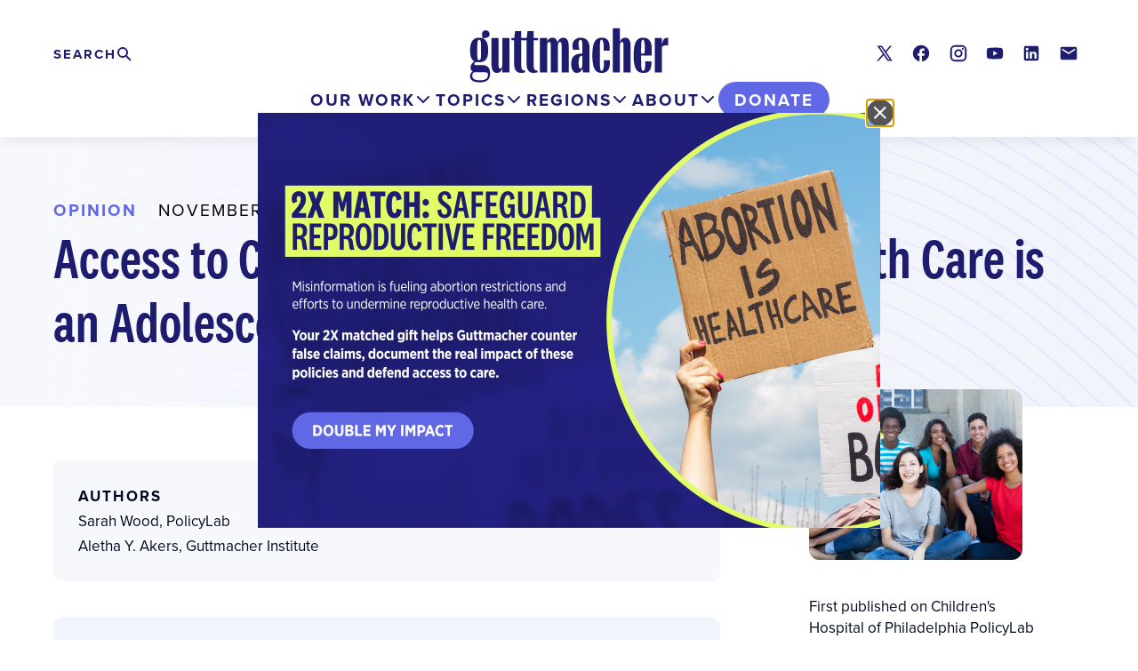

--- FILE ---
content_type: text/html; charset=UTF-8
request_url: https://www.guttmacher.org/article/2022/11/access-comprehensive-reproductive-health-care-adolescent-health-issue
body_size: 15890
content:

<!DOCTYPE html>
<html lang="en" dir="ltr" prefix="og: https://ogp.me/ns#">
  <head>
    <meta charset="utf-8" />
<link rel="canonical" href="https://www.guttmacher.org/article/2022/11/access-comprehensive-reproductive-health-care-adolescent-health-issue" />
<link rel="shortlink" href="https://www.guttmacher.org/node/300239" />
<link rel="image_src" href="https://www.guttmacher.org/sites/default/files/styles/open_graph_small/public/395-333.png?h=aa81dfca&amp;itok=4-16409C" />
<meta name="generator" content="Drupal 9 (http://drupal.org)" />
<meta property="og:site_name" content="Guttmacher Institute" />
<meta property="og:type" content="Article" />
<meta property="og:url" content="https://www.guttmacher.org/article/2022/11/access-comprehensive-reproductive-health-care-adolescent-health-issue" />
<meta property="og:title" content="Access to Comprehensive Reproductive Health Care is an Adolescent Health Issue" />
<meta property="og:image" content="https://www.guttmacher.org/sites/default/files/styles/open_graph_small/public/395-333.png?h=aa81dfca&amp;itok=4-16409C" />
<meta property="og:updated_time" content="2023-07-18T12:25:50-06:00" />
<meta property="article:published_time" content="2022-11-17T13:55:43-07:00" />
<meta property="article:modified_time" content="2023-07-18T12:25:50-06:00" />
<meta name="twitter:card" content="summary_large_image" />
<meta name="twitter:site" content="@Guttmacher" />
<meta name="twitter:title" content="Access to Comprehensive Reproductive Health Care is an Adolescent Health Issue" />
<meta name="twitter:site:id" content="31418514" />
<meta name="twitter:creator:id" content="31418514" />
<meta name="twitter:creator" content="@Guttmacher" />
<meta name="twitter:image" content="https://www.guttmacher.org/sites/default/files/styles/twitter_card_alternate/public/395-333.png?itok=27I2yTd5" />
<meta name="google-site-verification" content="VXOV-TZBfhTRWsP4AOSzz7E4wtUHDw40k0szecaRpXA" />
<meta name="Generator" content="Drupal 10 (https://www.drupal.org)" />
<meta name="MobileOptimized" content="width" />
<meta name="HandheldFriendly" content="true" />
<meta name="viewport" content="width=device-width, initial-scale=1.0" />
<script src="https://cdn-cookieyes.com/client_data/fedd937517f19e474232240b/script.js" type="text/javascript" id="cookieyes"></script>
<link rel="alternate" hreflang="en" href="https://www.guttmacher.org/article/2022/11/access-comprehensive-reproductive-health-care-adolescent-health-issue" />
<link rel="icon" href="/themes/custom/gutt/favicon.ico" type="image/vnd.microsoft.icon" />

    <title>Access to Comprehensive Reproductive Health Care is an Adolescent Health Issue | Guttmacher Institute</title>
    <link rel="stylesheet" media="all" href="/sites/default/files/css/css_M2CWlB9_A_P4vXDhzzXQgMO4GXy_tSCvrrTLcisrZ_8.css?delta=0&amp;language=en&amp;theme=gutt&amp;include=[base64]" />
<link rel="stylesheet" media="all" href="//cdnjs.cloudflare.com/ajax/libs/font-awesome/6.6.0/css/all.min.css" />
<link rel="stylesheet" media="all" href="/sites/default/files/css/css_gXoem0woXOCJsDRxAiyrnrh7bUkg0Z9QH7X-FGFdK0o.css?delta=2&amp;language=en&amp;theme=gutt&amp;include=[base64]" />
<link rel="stylesheet" media="all" href="/sites/default/files/css/css_sWLeR1aCDENmU2Wht3Qs7_oyL-D4-aQR43dtoGxuess.css?delta=3&amp;language=en&amp;theme=gutt&amp;include=[base64]" />
<link rel="stylesheet" media="all" href="//use.typekit.net/whh1erc.css" />
<link rel="stylesheet" media="all" href="/sites/default/files/css/css_nutQvwKOqShipu_jqVxSxAUUIqSNLiHd2eNhuoAswVA.css?delta=5&amp;language=en&amp;theme=gutt&amp;include=[base64]" />

    <script type="application/json" data-drupal-selector="drupal-settings-json">{"path":{"baseUrl":"\/","pathPrefix":"","currentPath":"node\/300239","currentPathIsAdmin":false,"isFront":false,"currentLanguage":"en"},"pluralDelimiter":"\u0003","gtag":{"tagId":"","consentMode":false,"otherIds":[],"events":[],"additionalConfigInfo":[]},"suppressDeprecationErrors":true,"ajaxPageState":{"libraries":"[base64]","theme":"gutt","theme_token":null},"ajaxTrustedUrl":{"\/search\/site":true},"gtm":{"tagId":null,"settings":{"data_layer":"dataLayer","include_classes":false,"allowlist_classes":"","blocklist_classes":"","include_environment":false,"environment_id":"","environment_token":""},"tagIds":["GTM-59CQSP"]},"improved_multi_select":{"selectors":[".gin--edit-form select[multiple][data-drupal-selector^=\u0022edit-field-shr-geography\u0022]","select[multiple][data-drupal-selector^=\u0022edit-field-shr-topic\u0022]","select[multiple][data-drupal-selector^=\u0022edit-field-shr-tags\u0022]","select[multiple][data-drupal-selector^=\u0022edit-field-policy-resources\u0022]","select[multiple][data-drupal-selector^=\u0022edit-field-person-division\u0022]","select[multiple][data-drupal-selector^=\u0022edit-field-division-container\u0022]"],"filtertype":"partial","placeholder_text":"","orderable":false,"js_regex":false,"groupresetfilter":false,"remove_required_attr":false,"buttontext_add":"\u003E","buttontext_addall":"\u00bb","buttontext_del":"\u003C","buttontext_delall":"\u00ab","buttontext_moveup":"Move up","buttontext_movedown":"Move down"},"prototype_select":{"selector":"select[data-select-a11y],select.gutt-search-prototype-select-geography","exclude_selector":".ui-front *, .c-entity-moderation-form__item *","options":{"searchEnabledThreshold":5,"maxResults":0,"searchContains":false,"showSelected":true,"text":{"help":"Use tab (or the down arrow key) to navigate through the list of suggestions","placeholder":"Search in the list","noResult":"No result","results":"{x} suggestion(s) available","deleteItem":"Remove {t}","delete":"Remove","button":null}}},"notification_message":[{"content":"\n\n\n\n\u003Cdiv\n  id=\u0022notification-message--24\u0022\n  aria-labelledby=\u0022\u0022\n  aria-hidden=\u0022true\u0022\n  class=\u0022c-modal\u0022\n  data-notification-rollup\n\u003E\n  \u003C!-- 2. The dialog overlay --\u003E\n  \u003Cdiv data-a11y-dialog-hide class=\u0022c-modal__overlay\u0022\u003E\u003C\/div\u003E\n  \u003C!-- 3. The actual dialog --\u003E\n  \u003Cdiv role=\u0022document\u0022 class=\u0022c-modal__content\u0022\u003E\n    \u003C!-- 4. The close button --\u003E\n    \u003Cheader class=\u0022c-modal__header\u0022\u003E\n    \u003Cbutton type=\u0022button\u0022 data-a11y-dialog-hide aria-label=\u0022Close dialog\u0022 class=\u0022c-modal__close-button\u0022\u003E\n      \u003Csvg width=\u002230\u0022 height=\u002230\u0022 viewBox=\u00220 0 30 30\u0022 xmlns=\u0022http:\/\/www.w3.org\/2000\/svg\u0022\u003E\u003Cg fill=\u0022none\u0022 fill-rule=\u0022evenodd\u0022\u003E\u003Ccircle fill=\u0022#000\u0022 cx=\u002215\u0022 cy=\u002215\u0022 r=\u002215\u0022\u003E\u003C\/circle\u003E\u003Cg stroke=\u0022#FFF\u0022 stroke-linecap=\u0022round\u0022 stroke-width=\u00222\u0022\u003E\u003Cpath d=\u0022M20.613 9L9 20.613M9 9l11.613 11.613\u0022\u003E\u003C\/path\u003E\u003C\/g\u003E\u003C\/g\u003E\u003C\/svg\u003E\n    \u003C\/button\u003E\n    \u003C!-- 5. The dialog title --\u003E\n    \u003Ch1 id=\u0022\u0022 class=\u0022c-modal__title\u0022\u003E\u003C\/h1\u003E\n    \u003C\/header\u003E\n    \u003C!-- 6. Dialog content --\u003E\n    \u003Cdiv class=\u0022c-modal__main js-notification-cta\u0022\u003E\n      \u003Ca class=\u0022c-modal__image\u0022 href=\u0022https:\/\/give.guttmacher.org\/give\/757172?utm_source=Lightbox\u0026amp;utm_medium=Website\u0026amp;utm_campaign=FY26Jan2XMatch\u0026amp;utm_term=ALL\/donation\/checkout?currency=USD\u0026amp;c_src=26JanMatchWeb\u0026amp;preset1=100\u0026amp;preset2=250\u0026amp;preset3=500\u0026amp;preset4=750\u0022\u003E\n        \n  \u003Cdiv class=\u0022field field--name-field-image field--type-entity-reference field--label-visually_hidden\u0022\u003E\n    \u003Cdiv class=\u0022field__label visually-hidden\u0022\u003EImage\u003C\/div\u003E\n              \u003Cdiv class=\u0022field__item\u0022\u003E  \u003Cimg loading=\u0022lazy\u0022 src=\u0022\/sites\/default\/files\/styles\/max_700x560\/public\/2026-01\/Jan-Feb%202026%202X%20Match%20Campaign.png?itok=kfDhparz\u0022 width=\u0022700\u0022 height=\u0022467\u0022 alt=\u00222X Match: Safeguard Reproductive Freedom. Misinformation is fueling abortion restrictions and efforts to undermine reproductive health care.  Your 2X matched gift helps Guttmacher counter false claims, document the real impact of these policies and defend access to care. Double My Impact.\u0022 \/\u003E\n\n\n\u003C\/div\u003E\n          \u003C\/div\u003E\n\n      \u003C\/a\u003E\n    \u003C\/div\u003E\n\u003C\/div\u003E\n","type":"sitewide_notification","id":"24","values":{"field_duration_between_actions":null,"field_duration_between_views":{"duration":"P1D","seconds":"86400"},"field_hide_on_mobile":"0"}}],"mercuryEditor":{"rolloverPaddingBlock":"10"},"miniorange_2fa":{"kba_answer_length":3},"user":{"uid":0,"permissionsHash":"cabac24b3d4cd837509f945331d497ae97425c3abd9168cf1fbf54199d19c84b"}}</script>
<script src="/sites/default/files/js/js_OHxc2rVpcHoZiQkKZFPngoJUwtO_HHgbZrNivouo46g.js?scope=header&amp;delta=0&amp;language=en&amp;theme=gutt&amp;include=[base64]"></script>
<script src="/modules/contrib/google_tag/js/gtag.js?t989yn"></script>
<script src="/modules/contrib/google_tag/js/gtm.js?t989yn"></script>

        <script>window.MSInputMethodContext && document.documentMode && document.write('<script src="https://cdn.jsdelivr.net/gh/nuxodin/ie11CustomProperties@4.1.0/ie11CustomProperties.min.js"><\x2fscript>');</script>
  </head>
  <body class="path-node page-node-type-policy-analysis gutt-page">
    <a href="#main-content" class="visually-hidden focusable skip-link">
      Skip to main content
    </a>
    <noscript><iframe src="https://www.googletagmanager.com/ns.html?id=GTM-59CQSP"
                  height="0" width="0" style="display:none;visibility:hidden"></iframe></noscript>

      <div class="dialog-off-canvas-main-canvas layout-container" data-off-canvas-main-canvas>
    


<div class="layout-container full-header">
      
  
        

<header id="header-desktop" class="c-header c-header-desktop">
  <div class="c-header-desktop__inner u-container">
    <div class="c-header-desktop__upper">
      <div class="c-header-desktop__branding">
        <a href="/" class="c-header-desktop__logo link--block">
          <img src="/themes/custom/gutt/logo.svg?gutt" alt="Guttmacher Institute"/>
        </a>
      </div>
              <div class="c-header-desktop__search">
          <h2 class="visually-hidden">
            Search
          </h2>
          <button
            class="c-header-desktop__search-trigger js-toggle"
            aria-expanded="false"
            aria-label="Click to expand search"
            aria-controls="c-header-search--desktop"
          >
            <span class="visually-hidden">Expand</span> <span class="c-header-desktop__search-trigger-text">Search</span>
          </button>
          <div id="c-header-search--desktop" class="c-header-search-form">
            <div class="search-form search-api-form-block l--stack" data-drupal-selector="search-api-form" id="block-searchapiform">
  
        
      <form class="search-form l--stack--tight" action="/search/site" method="get" id="search-api-form" accept-charset="UTF-8">
  <form action="/search/site" method="get" id="search-api-form" accept-charset="UTF-8" class="l--stack--tight">
  <div class="js-form-item form-item js-form-type-search form-item-terms js-form-item-terms form-no-label">
      <label class="c-label form-item__label visually-hidden" for="edit-terms">Search</label>
        <input title="Enter the terms you wish to search for." class="search-form__input form-search form-element form-element--type-search form-element--api-search" data-drupal-selector="edit-terms" type="search" id="edit-terms" name="terms" value="" size="15" maxlength="128" placeholder="" />

        </div>
<div class="search-form__actions form-actions js-form-wrapper form-wrapper" data-drupal-selector="edit-actions" id="edit-actions"><input class="search-form__button button js-form-submit form-submit" data-drupal-selector="edit-submit" type="submit" id="edit-submit" value="Search" />
</div>

</form>

</form>

  </div>

          </div>
        </div>
                    <div class="c-header__social">
          
<div id="block-socialmedialinks" class="block-social-media-links social-media-links-block l--stack">
  
        
      

<ul class="social-media-links--platforms platforms inline horizontal">
      <li>
      <a class="social-media-link-icon--twitter" href="https://x.com/Guttmacher"  >
        <span class='fab fa-x-twitter fa-in'></span> <span class="visually-hidden">X</span>
      </a>

          </li>
      <li>
      <a class="social-media-link-icon--facebook" href="https://www.facebook.com/guttmacher"  >
        <span class='fab fa-facebook fa-in'></span> <span class="visually-hidden">Facebook</span>
      </a>

          </li>
      <li>
      <a class="social-media-link-icon--instagram" href="https://www.instagram.com/guttmacherinstitute"  >
        <span class='fab fa-instagram fa-in'></span> <span class="visually-hidden">Instagram</span>
      </a>

          </li>
      <li>
      <a class="social-media-link-icon--youtube" href="https://www.youtube.com/user/Guttmacher"  >
        <span class='fab fa-youtube fa-in'></span> <span class="visually-hidden">Youtube</span>
      </a>

          </li>
      <li>
      <a class="social-media-link-icon--linkedin" href="https://www.linkedin.com/company/guttmacher-institute"  >
        <span class='fab fa-linkedin fa-in'></span> <span class="visually-hidden">LinkedIn</span>
      </a>

          </li>
      <li>
      <a class="social-media-link-icon--contact" href="/updates?type=new"  >
        <span class='fa fa-envelope fa-in'></span> <span class="visually-hidden">Contact</span>
      </a>

          </li>
  </ul>

  </div>

        </div>
          </div>
    <div class="c-header-desktop__lower">
      <div class="c-header-desktop__nav">
        <div id="block-mainmegamenu" class="block-content-742b3d35-44d3-4923-9907-74ea192faecb c-header-main-menu js-header-main-menu" role="tablist">
  
    
      <div class="paragraph paragraph--type--layout-megamenu paragraph--view-mode--default"><div class="c-header-panel-container c-header-panel-container--left"><button class="c-header-tab c-header-tab--our-work js-header__tab" role="tab" aria-selected="false" aria-controls="header-desktop__panel--our-work">Our Work</button><nav id="header-desktop__panel--our-work" class="c-header-panel js-header__panel" role="tabpanel" aria-hidden="true" data-region="our-work"><div  class="Our Work our-work left l--megamenu l--megamenu--split"><div class="l__region l__highlights"><div  class="l__region-inner"><div class="paragraph paragraph--type--link-list paragraph--view-mode--default"><div class="c-link-list c-link-list--highlighted"><div class="c-link-list__heading"><h2>Highlights</h2></div><div class="c-link-list__content"><ul class="c-link-list__list"><li class="c-link-list__item"><a href="/reproductive-health-impact-study" >
          Reproductive Health Impact Study
        </a></li><li class="c-link-list__item"><a href="/adding-it-up"  class="link--ruled">
          Adding It Up
        </a></li><li class="c-link-list__item"><a href="/global/abortion" >
          Abortion Worldwide
        </a></li><li class="c-link-list__item"><a href="/guttmacher-lancet-commission" >
          Guttmacher-Lancet Commission
        </a></li><li class="c-link-list__item"><a href="/us-policy-resources"  class="link--ruled">
          US policy resources
        </a></li><li class="c-link-list__item"><a href="/state-policy-resources" >
          State policy resources
        </a></li><li class="c-link-list__item"><a href="/journals/ipsrh"  class="link--ruled">
          International Perspectives on Sexual and Reproductive Health (1975–2020)
        </a></li><li class="c-link-list__item"><a href="/journals/psrh" >
          Perspectives on Sexual and Reproductive Health (1969–2020) 
        </a></li></ul></div></div></div></div></div><div class="l__region l__main"><div  class="l__region-inner"><div class="paragraph paragraph--type--link-list paragraph--view-mode--default"><div class="c-link-list c-link-list--default"><div class="c-link-list__heading"><h2>Reports</h2></div><div class="c-link-list__content"><ul class="c-link-list__list"><li class="c-link-list__item"><a href="/global/reports" >
          Global
        </a></li><li class="c-link-list__item"><a href="/united-states/reports" >
          United States
        </a></li></ul></div></div></div><div class="paragraph paragraph--type--link-list paragraph--view-mode--default"><div class="c-link-list c-link-list--default"><div class="c-link-list__heading"><h2>Articles</h2></div><div class="c-link-list__content"><ul class="c-link-list__list"><li class="c-link-list__item"><a href="/global/research-articles" >
          Global research
        </a></li><li class="c-link-list__item"><a href="/united-states/research-articles" >
          US research
        </a></li><li class="c-link-list__item"><a href="/policy-analysis"  class="link--ruled">
          Policy analysis
        </a></li><li class="c-link-list__item"><a href="/gpr?volume=24&amp;language=en" >
          Guttmacher Policy Review
        </a></li><li class="c-link-list__item"><a href="/opinion"  class="link--ruled">
          Opinion
        </a></li></ul></div></div></div><div class="paragraph paragraph--type--link-list paragraph--view-mode--default"><div class="c-link-list c-link-list--default"><div class="c-link-list__heading"><h2>Fact Sheets</h2></div><div class="c-link-list__content"><ul class="c-link-list__list"><li class="c-link-list__item"><a href="/global/fact-sheets" >
          Global
        </a></li><li class="c-link-list__item"><a href="/united-states/fact-sheets" >
          United States
        </a></li><li class="c-link-list__item"><a href="/state-policy/laws-policies" >
          US State Laws and Policies
        </a></li></ul></div></div></div><div class="paragraph paragraph--type--link-list paragraph--view-mode--default"><div class="c-link-list c-link-list--default"><div class="c-link-list__heading"><h2>Tools</h2></div><div class="c-link-list__content"><ul class="c-link-list__list"><li class="c-link-list__item"><a href="https://states.guttmacher.org/policies/" >
          Interactive Map: US Abortion Policies and Access After Roe 
        </a></li><li class="c-link-list__item"><a href="/fp-impact-calculator" >
          Family Planning Investment Impact Calculator
        </a></li><li class="c-link-list__item"><a href="/monthly-abortion-provision-study" >
          Monthly Abortion Provision Study Dashboard
        </a></li><li class="c-link-list__item"><a href="/state-policy" >
          State legislation tracker
        </a></li><li class="c-link-list__item"><a href="/public-use-datasets"  class="link--ruled">
          Public-use data sets
        </a></li></ul></div></div></div></div></div></div></nav></div></div><div class="paragraph paragraph--type--layout-megamenu paragraph--view-mode--default"><div class="c-header-panel-container c-header-panel-container--left"><button class="c-header-tab c-header-tab--topics js-header__tab" role="tab" aria-selected="false" aria-controls="header-desktop__panel--topics">Topics</button><nav id="header-desktop__panel--topics" class="c-header-panel js-header__panel" role="tabpanel" aria-hidden="true" data-region="topics"><div  class="Topics topics left l--megamenu"><div class="l__region l__main"><div  class="l__region-inner"><div class="paragraph paragraph--type--link-list paragraph--view-mode--default"><div class="c-link-list c-link-list--default"><div class="c-link-list__heading"><h2>Global</h2></div><div class="c-link-list__content"><ul class="c-link-list__list"><li class="c-link-list__item"><a href="/global/abortion" >
          Abortion
        </a></li><li class="c-link-list__item"><a href="/global/contraception" >
          Contraception
        </a></li><li class="c-link-list__item"><a href="/global/pregnancy" >
          Pregnancy
        </a></li><li class="c-link-list__item"><a href="/global/teens" >
          Teens
        </a></li></ul></div></div></div><div class="paragraph paragraph--type--link-list paragraph--view-mode--default"><div class="c-link-list c-link-list--default"><div class="c-link-list__heading"><h2>US</h2></div><div class="c-link-list__content"><ul class="c-link-list__list"><li class="c-link-list__item"><a href="/united-states/abortion" >
          Abortion
        </a></li><li class="c-link-list__item"><a href="/united-states/contraception" >
          Contraception
        </a></li><li class="c-link-list__item"><a href="/united-states/pregnancy" >
          Pregnancy
        </a></li><li class="c-link-list__item"><a href="/united-states/teens" >
          Teens
        </a></li></ul></div></div></div></div></div></div></nav></div></div><div class="paragraph paragraph--type--layout-megamenu paragraph--view-mode--default"><div class="c-header-panel-container c-header-panel-container--right"><button class="c-header-tab c-header-tab--regions js-header__tab" role="tab" aria-selected="false" aria-controls="header-desktop__panel--regions">Regions</button><nav id="header-desktop__panel--regions" class="c-header-panel js-header__panel" role="tabpanel" aria-hidden="true" data-region="regions"><div  class="Regions regions right l--megamenu"><div class="l__region l__main"><div  class="l__region-inner"><div class="paragraph paragraph--type--link-list paragraph--view-mode--default"><div class="c-link-list c-link-list--default"><div class="c-link-list__heading"><h2>Our Work by Geography</h2></div><div class="c-link-list__content"><ul class="c-link-list__list"><li class="c-link-list__item"><a href="/regions/global" >
          Global
        </a></li><li class="c-link-list__item"><a href="/regions/africa"  class="link--ruled">
          Africa
        </a></li><li class="c-link-list__item"><a href="/regions/asia" >
          Asia
        </a></li><li class="c-link-list__item"><a href="/regions/europe" >
          Europe
        </a></li><li class="c-link-list__item"><a href="/regions/latin-america-caribbean" >
          Latin America & the Caribbean
        </a></li><li class="c-link-list__item"><a href="/regions/northern-america" >
          Northern America
        </a></li><li class="c-link-list__item"><a href="/regions/oceania" >
          Oceania
        </a></li></ul></div></div></div></div></div></div></nav></div></div><div class="paragraph paragraph--type--layout-megamenu paragraph--view-mode--default"><div class="c-header-panel-container c-header-panel-container--left"><button class="c-header-tab c-header-tab--about js-header__tab" role="tab" aria-selected="false" aria-controls="header-desktop__panel--about">About</button><nav id="header-desktop__panel--about" class="c-header-panel js-header__panel" role="tabpanel" aria-hidden="true" data-region="about"><div  class="About about left l--megamenu"><div class="l__region l__main"><div  class="l__region-inner"><div class="paragraph paragraph--type--link-list paragraph--view-mode--default"><div class="c-link-list c-link-list--default"><div class="c-link-list__heading"><h2>Who We Are</h2></div><div class="c-link-list__content"><ul class="c-link-list__list"><li class="c-link-list__item"><a href="/about" >
          About
        </a></li><li class="c-link-list__item"><a href="/about/staff" >
          Staff
        </a></li><li class="c-link-list__item"><a href="/about/board" >
          Board
        </a></li><li class="c-link-list__item"><a href="/about/job-opportunities" >
          Job opportunities
        </a></li><li class="c-link-list__item"><a href="/newsletters" >
          Newsletter
        </a></li><li class="c-link-list__item"><a href="/about/history" >
          History
        </a></li><li class="c-link-list__item"><a href="/about/contact" >
          Contact
        </a></li><li class="c-link-list__item"><a href="/financial-conflict-interest-policy"  class="link--ruled link--secondary">
          Conflict of Interest Policy
        </a></li></ul></div></div></div><div class="paragraph paragraph--type--link-list paragraph--view-mode--default"><div class="c-link-list c-link-list--default"><div class="c-link-list__heading"><h2>Media</h2></div><div class="c-link-list__content"><ul class="c-link-list__list"><li class="c-link-list__item"><a href="/media-office" >
          Media office
        </a></li><li class="c-link-list__item"><a href="/news-releases" >
          News releases
        </a></li></ul></div></div></div><div class="paragraph paragraph--type--link-list paragraph--view-mode--default"><div class="c-link-list c-link-list--default"><div class="c-link-list__heading"><h2>Support Our Work</h2></div><div class="c-link-list__content"><ul class="c-link-list__list"><li class="c-link-list__item"><a href="https://give.guttmacher.org/give/757172/#!/donation/checkout" >
          Make a gift today
        </a></li><li class="c-link-list__item"><a href="https://give.guttmacher.org/give/110766/#!/donation/checkout" >
          Monthly Giving Circle
        </a></li><li class="c-link-list__item"><a href="/donate/support-our-work" >
          Ways to Give
        </a></li><li class="c-link-list__item"><a href="/guttmacher-guardians" >
          Guttmacher Guardians
        </a></li><li class="c-link-list__item"><a href="/donate/planned-giving" >
          Guttmacher Legacy Circle
        </a></li><li class="c-link-list__item"><a href="/about/financials"  class="link--ruled link--secondary">
          Financials
        </a></li><li class="c-link-list__item"><a href="/impact-report-2025" >
          Impact Report 2025
        </a></li></ul></div></div></div><div class="paragraph paragraph--type--link-list paragraph--view-mode--default"><div class="c-link-list c-link-list--default"><div class="c-link-list__heading"><h2>Awards &amp; Scholarships</h2></div><div class="c-link-list__content"><ul class="c-link-list__list"><li class="c-link-list__item"><a href="/darroch-award-excellence-sexual-and-reproductive-health-research" >
          Darroch Award
        </a></li><li class="c-link-list__item"><a href="/cory-l-richards-memorial-scholarship" >
          Richards Scholarship
        </a></li><li class="c-link-list__item"><a href="/bixby-international-leadership-fellowship" >
          Bixby Fellowship
        </a></li></ul></div></div></div></div></div></div></nav></div></div>
  </div>

      </div>
      <div class="c-header-desktop__donate">
          
  

<a href="https://give.guttmacher.org/give/550565/#!/donation/checkout"  class="c-header-donate-button">Donate</a>

  

      </div>
    </div>
  </div>
</header>
    
<header id="header--sticky" class="c-header c-header-mobile" aria-role="banner">
  <div id="header-control-panel" class="header-control-panel">

    <div class="c-header-mobile__branding">
      <a href="/" class="c-header-mobile__logo link--block">
        <img src="/themes/custom/gutt/logo.svg?gutt" alt="Guttmacher Institute"/>
      </a>
    </div>

    <div class="header__sticky--secondary">
      <div class="header-donate">
          
  

<a href="https://give.guttmacher.org/give/550565/#!/donation/checkout"  class="c-header-donate-button">Donate</a>

  

      </div>
      <button class="header-toggle toggle" aria-expanded="false" aria-controls="header-drawer">Menu</button>
    </div>
  </div>
  <div id="header-drawer" class="c-header__drawer">
    <div class="c-header__drawer-inner">
      <div class="c-header-mobile__primary">
                  <div class="c-header-mobile__search">
            <div class="c-header-search-form">
              <div class="search-form search-api-form-block l--stack" data-drupal-selector="search-api-form" id="block-searchapiform-2">
  
        
      <form class="search-form l--stack--tight" action="/search/site" method="get" id="search-api-form" accept-charset="UTF-8">
  <form action="/search/site" method="get" id="search-api-form" accept-charset="UTF-8" class="l--stack--tight">
  <div class="js-form-item form-item js-form-type-search form-item-terms js-form-item-terms form-no-label">
      <label class="c-label form-item__label visually-hidden" for="edit-terms">Search</label>
        <input title="Enter the terms you wish to search for." class="search-form__input form-search form-element form-element--type-search form-element--api-search" data-drupal-selector="edit-terms" type="search" id="edit-terms" name="terms" value="" size="15" maxlength="128" placeholder="" />

        </div>
<div class="search-form__actions form-actions js-form-wrapper form-wrapper" data-drupal-selector="edit-actions" id="edit-actions"><input class="search-form__button button js-form-submit form-submit" data-drupal-selector="edit-submit" type="submit" id="edit-submit" value="Search" />
</div>

</form>

</form>

  </div>

            </div>
          </div>
                <div class="c-header-mobile__main-menu">
          <div id="block-mainmegamenu" class="block-content-742b3d35-44d3-4923-9907-74ea192faecb c-header-main-menu js-header-main-menu" role="tablist">
  
    
      <div class="paragraph paragraph--type--layout-megamenu paragraph--view-mode--default"><div class="c-header-panel-container c-header-panel-container--left"><button class="c-header-tab c-header-tab--our-work js-header__tab" role="tab" aria-selected="false" aria-controls="header-desktop__panel--our-work">Our Work</button><nav id="header-desktop__panel--our-work" class="c-header-panel js-header__panel" role="tabpanel" aria-hidden="true" data-region="our-work"><div  class="Our Work our-work left l--megamenu l--megamenu--split"><div class="l__region l__highlights"><div  class="l__region-inner"><div class="paragraph paragraph--type--link-list paragraph--view-mode--default"><div class="c-link-list c-link-list--highlighted"><div class="c-link-list__heading"><h2>Highlights</h2></div><div class="c-link-list__content"><ul class="c-link-list__list"><li class="c-link-list__item"><a href="/reproductive-health-impact-study" >
          Reproductive Health Impact Study
        </a></li><li class="c-link-list__item"><a href="/adding-it-up"  class="link--ruled">
          Adding It Up
        </a></li><li class="c-link-list__item"><a href="/global/abortion" >
          Abortion Worldwide
        </a></li><li class="c-link-list__item"><a href="/guttmacher-lancet-commission" >
          Guttmacher-Lancet Commission
        </a></li><li class="c-link-list__item"><a href="/us-policy-resources"  class="link--ruled">
          US policy resources
        </a></li><li class="c-link-list__item"><a href="/state-policy-resources" >
          State policy resources
        </a></li><li class="c-link-list__item"><a href="/journals/ipsrh"  class="link--ruled">
          International Perspectives on Sexual and Reproductive Health (1975–2020)
        </a></li><li class="c-link-list__item"><a href="/journals/psrh" >
          Perspectives on Sexual and Reproductive Health (1969–2020) 
        </a></li></ul></div></div></div></div></div><div class="l__region l__main"><div  class="l__region-inner"><div class="paragraph paragraph--type--link-list paragraph--view-mode--default"><div class="c-link-list c-link-list--default"><div class="c-link-list__heading"><h2>Reports</h2></div><div class="c-link-list__content"><ul class="c-link-list__list"><li class="c-link-list__item"><a href="/global/reports" >
          Global
        </a></li><li class="c-link-list__item"><a href="/united-states/reports" >
          United States
        </a></li></ul></div></div></div><div class="paragraph paragraph--type--link-list paragraph--view-mode--default"><div class="c-link-list c-link-list--default"><div class="c-link-list__heading"><h2>Articles</h2></div><div class="c-link-list__content"><ul class="c-link-list__list"><li class="c-link-list__item"><a href="/global/research-articles" >
          Global research
        </a></li><li class="c-link-list__item"><a href="/united-states/research-articles" >
          US research
        </a></li><li class="c-link-list__item"><a href="/policy-analysis"  class="link--ruled">
          Policy analysis
        </a></li><li class="c-link-list__item"><a href="/gpr?volume=24&amp;language=en" >
          Guttmacher Policy Review
        </a></li><li class="c-link-list__item"><a href="/opinion"  class="link--ruled">
          Opinion
        </a></li></ul></div></div></div><div class="paragraph paragraph--type--link-list paragraph--view-mode--default"><div class="c-link-list c-link-list--default"><div class="c-link-list__heading"><h2>Fact Sheets</h2></div><div class="c-link-list__content"><ul class="c-link-list__list"><li class="c-link-list__item"><a href="/global/fact-sheets" >
          Global
        </a></li><li class="c-link-list__item"><a href="/united-states/fact-sheets" >
          United States
        </a></li><li class="c-link-list__item"><a href="/state-policy/laws-policies" >
          US State Laws and Policies
        </a></li></ul></div></div></div><div class="paragraph paragraph--type--link-list paragraph--view-mode--default"><div class="c-link-list c-link-list--default"><div class="c-link-list__heading"><h2>Tools</h2></div><div class="c-link-list__content"><ul class="c-link-list__list"><li class="c-link-list__item"><a href="https://states.guttmacher.org/policies/" >
          Interactive Map: US Abortion Policies and Access After Roe 
        </a></li><li class="c-link-list__item"><a href="/fp-impact-calculator" >
          Family Planning Investment Impact Calculator
        </a></li><li class="c-link-list__item"><a href="/monthly-abortion-provision-study" >
          Monthly Abortion Provision Study Dashboard
        </a></li><li class="c-link-list__item"><a href="/state-policy" >
          State legislation tracker
        </a></li><li class="c-link-list__item"><a href="/public-use-datasets"  class="link--ruled">
          Public-use data sets
        </a></li></ul></div></div></div></div></div></div></nav></div></div><div class="paragraph paragraph--type--layout-megamenu paragraph--view-mode--default"><div class="c-header-panel-container c-header-panel-container--left"><button class="c-header-tab c-header-tab--topics js-header__tab" role="tab" aria-selected="false" aria-controls="header-desktop__panel--topics">Topics</button><nav id="header-desktop__panel--topics" class="c-header-panel js-header__panel" role="tabpanel" aria-hidden="true" data-region="topics"><div  class="Topics topics left l--megamenu"><div class="l__region l__main"><div  class="l__region-inner"><div class="paragraph paragraph--type--link-list paragraph--view-mode--default"><div class="c-link-list c-link-list--default"><div class="c-link-list__heading"><h2>Global</h2></div><div class="c-link-list__content"><ul class="c-link-list__list"><li class="c-link-list__item"><a href="/global/abortion" >
          Abortion
        </a></li><li class="c-link-list__item"><a href="/global/contraception" >
          Contraception
        </a></li><li class="c-link-list__item"><a href="/global/pregnancy" >
          Pregnancy
        </a></li><li class="c-link-list__item"><a href="/global/teens" >
          Teens
        </a></li></ul></div></div></div><div class="paragraph paragraph--type--link-list paragraph--view-mode--default"><div class="c-link-list c-link-list--default"><div class="c-link-list__heading"><h2>US</h2></div><div class="c-link-list__content"><ul class="c-link-list__list"><li class="c-link-list__item"><a href="/united-states/abortion" >
          Abortion
        </a></li><li class="c-link-list__item"><a href="/united-states/contraception" >
          Contraception
        </a></li><li class="c-link-list__item"><a href="/united-states/pregnancy" >
          Pregnancy
        </a></li><li class="c-link-list__item"><a href="/united-states/teens" >
          Teens
        </a></li></ul></div></div></div></div></div></div></nav></div></div><div class="paragraph paragraph--type--layout-megamenu paragraph--view-mode--default"><div class="c-header-panel-container c-header-panel-container--right"><button class="c-header-tab c-header-tab--regions js-header__tab" role="tab" aria-selected="false" aria-controls="header-desktop__panel--regions">Regions</button><nav id="header-desktop__panel--regions" class="c-header-panel js-header__panel" role="tabpanel" aria-hidden="true" data-region="regions"><div  class="Regions regions right l--megamenu"><div class="l__region l__main"><div  class="l__region-inner"><div class="paragraph paragraph--type--link-list paragraph--view-mode--default"><div class="c-link-list c-link-list--default"><div class="c-link-list__heading"><h2>Our Work by Geography</h2></div><div class="c-link-list__content"><ul class="c-link-list__list"><li class="c-link-list__item"><a href="/regions/global" >
          Global
        </a></li><li class="c-link-list__item"><a href="/regions/africa"  class="link--ruled">
          Africa
        </a></li><li class="c-link-list__item"><a href="/regions/asia" >
          Asia
        </a></li><li class="c-link-list__item"><a href="/regions/europe" >
          Europe
        </a></li><li class="c-link-list__item"><a href="/regions/latin-america-caribbean" >
          Latin America & the Caribbean
        </a></li><li class="c-link-list__item"><a href="/regions/northern-america" >
          Northern America
        </a></li><li class="c-link-list__item"><a href="/regions/oceania" >
          Oceania
        </a></li></ul></div></div></div></div></div></div></nav></div></div><div class="paragraph paragraph--type--layout-megamenu paragraph--view-mode--default"><div class="c-header-panel-container c-header-panel-container--left"><button class="c-header-tab c-header-tab--about js-header__tab" role="tab" aria-selected="false" aria-controls="header-desktop__panel--about">About</button><nav id="header-desktop__panel--about" class="c-header-panel js-header__panel" role="tabpanel" aria-hidden="true" data-region="about"><div  class="About about left l--megamenu"><div class="l__region l__main"><div  class="l__region-inner"><div class="paragraph paragraph--type--link-list paragraph--view-mode--default"><div class="c-link-list c-link-list--default"><div class="c-link-list__heading"><h2>Who We Are</h2></div><div class="c-link-list__content"><ul class="c-link-list__list"><li class="c-link-list__item"><a href="/about" >
          About
        </a></li><li class="c-link-list__item"><a href="/about/staff" >
          Staff
        </a></li><li class="c-link-list__item"><a href="/about/board" >
          Board
        </a></li><li class="c-link-list__item"><a href="/about/job-opportunities" >
          Job opportunities
        </a></li><li class="c-link-list__item"><a href="/newsletters" >
          Newsletter
        </a></li><li class="c-link-list__item"><a href="/about/history" >
          History
        </a></li><li class="c-link-list__item"><a href="/about/contact" >
          Contact
        </a></li><li class="c-link-list__item"><a href="/financial-conflict-interest-policy"  class="link--ruled link--secondary">
          Conflict of Interest Policy
        </a></li></ul></div></div></div><div class="paragraph paragraph--type--link-list paragraph--view-mode--default"><div class="c-link-list c-link-list--default"><div class="c-link-list__heading"><h2>Media</h2></div><div class="c-link-list__content"><ul class="c-link-list__list"><li class="c-link-list__item"><a href="/media-office" >
          Media office
        </a></li><li class="c-link-list__item"><a href="/news-releases" >
          News releases
        </a></li></ul></div></div></div><div class="paragraph paragraph--type--link-list paragraph--view-mode--default"><div class="c-link-list c-link-list--default"><div class="c-link-list__heading"><h2>Support Our Work</h2></div><div class="c-link-list__content"><ul class="c-link-list__list"><li class="c-link-list__item"><a href="https://give.guttmacher.org/give/757172/#!/donation/checkout" >
          Make a gift today
        </a></li><li class="c-link-list__item"><a href="https://give.guttmacher.org/give/110766/#!/donation/checkout" >
          Monthly Giving Circle
        </a></li><li class="c-link-list__item"><a href="/donate/support-our-work" >
          Ways to Give
        </a></li><li class="c-link-list__item"><a href="/guttmacher-guardians" >
          Guttmacher Guardians
        </a></li><li class="c-link-list__item"><a href="/donate/planned-giving" >
          Guttmacher Legacy Circle
        </a></li><li class="c-link-list__item"><a href="/about/financials"  class="link--ruled link--secondary">
          Financials
        </a></li><li class="c-link-list__item"><a href="/impact-report-2025" >
          Impact Report 2025
        </a></li></ul></div></div></div><div class="paragraph paragraph--type--link-list paragraph--view-mode--default"><div class="c-link-list c-link-list--default"><div class="c-link-list__heading"><h2>Awards &amp; Scholarships</h2></div><div class="c-link-list__content"><ul class="c-link-list__list"><li class="c-link-list__item"><a href="/darroch-award-excellence-sexual-and-reproductive-health-research" >
          Darroch Award
        </a></li><li class="c-link-list__item"><a href="/cory-l-richards-memorial-scholarship" >
          Richards Scholarship
        </a></li><li class="c-link-list__item"><a href="/bixby-international-leadership-fellowship" >
          Bixby Fellowship
        </a></li></ul></div></div></div></div></div></div></nav></div></div>
  </div>

        </div>
      </div>

      <div class="c-header-mobile__secondary u-container">
        <div class="header-donate">
            
  

<a href="https://give.guttmacher.org/give/550565/#!/donation/checkout"  class="c-header-donate-button">Donate</a>

  

        </div>
                  <div class="c-header__drawer-social">
            
<div id="block-socialmedialinks" class="block-social-media-links social-media-links-block l--stack">
  
        
      

<ul class="social-media-links--platforms platforms inline horizontal">
      <li>
      <a class="social-media-link-icon--twitter" href="https://x.com/Guttmacher"  >
        <span class='fab fa-x-twitter fa-in'></span> <span class="visually-hidden">X</span>
      </a>

          </li>
      <li>
      <a class="social-media-link-icon--facebook" href="https://www.facebook.com/guttmacher"  >
        <span class='fab fa-facebook fa-in'></span> <span class="visually-hidden">Facebook</span>
      </a>

          </li>
      <li>
      <a class="social-media-link-icon--instagram" href="https://www.instagram.com/guttmacherinstitute"  >
        <span class='fab fa-instagram fa-in'></span> <span class="visually-hidden">Instagram</span>
      </a>

          </li>
      <li>
      <a class="social-media-link-icon--youtube" href="https://www.youtube.com/user/Guttmacher"  >
        <span class='fab fa-youtube fa-in'></span> <span class="visually-hidden">Youtube</span>
      </a>

          </li>
      <li>
      <a class="social-media-link-icon--linkedin" href="https://www.linkedin.com/company/guttmacher-institute"  >
        <span class='fab fa-linkedin fa-in'></span> <span class="visually-hidden">LinkedIn</span>
      </a>

          </li>
      <li>
      <a class="social-media-link-icon--contact" href="/updates?type=new"  >
        <span class='fa fa-envelope fa-in'></span> <span class="visually-hidden">Contact</span>
      </a>

          </li>
  </ul>

  </div>

          </div>
              </div>
    </div>
  </div>
</header>
<div id="header-overlay"></div>
  
  
      
  
  

  

  
  <main id="page__main" role="main" class="page__main">
    <a id="main-content" tabindex="-1"></a>
                  <div class="u-container">
          <div>
  <div data-drupal-messages-fallback class="hidden"></div>

</div>

        </div>
          
              
        <div class="layout-content">
  <div>
  <article  class="article">
  
  

      <div class="l--stack--loose">
      


  <section  class="l--sidebar-page">
          <div class="l__header-wrapper t-pane t-gray-light t-header-waves">
        <div class="l__header l__inner u-container">
          <div  class="l--stack--normal l__region l--stack l--header__primary l--stack"><div class="entity-view-node l--stack">
  
        
      
<div     
  
  
  
  
 class="c-meta-line"
>
    <div class="c-meta-line">
                  <a     
  
  
  
                              
 class="c-metadata-tag c-metadata-tag--light-violet"
 href="/opinion">
    Opinion
  </a>

  
                <div     
  
  
  
                              
 class="c-metadata-tag c-metadata-tag--default"
>
    November 2022
  </div>

      </div>
</div>

  </div>
<div class="field-block-node-policy-analysis-title l--stack">
  
        
      <span>
<h1     
  
  
  
                              
 class="c-page-title c-page-title--article-title"
>Access to Comprehensive Reproductive Health Care is an Adolescent Health Issue</h1>
</span>

  </div>
</div>
        </div>
      </div>
    
    <div class="l__inner t-pane t-white">
      <div class="l__main u-container">
                  <div  class="l--stack--normal l__region l--stack l__image l__sidebar-region">
            <div class="field-block-node-policy-analysis-field-shr-image l--stack">
  
        
      
            <div class="field field--name-field-shr-image field--type-entity-reference field--label-hidden field__item"><div>
  
  
            <div class="field field--name-field-media-image field--type-image field--label-hidden field__item">  <img loading="lazy" src="/sites/default/files/styles/large/public/395-333.png?itok=ZVwEKBqA" width="480" height="384" alt="" />


</div>
      
</div>
</div>
      
  </div>

          </div>
                                  <div  class="l--stack--normal l__region l--stack l__primary t-pane t-white ">
            <div class="field-block-node-policy-analysis-field-shr-authors l--stack">
  
        
      <div class="t-pane t-gray-lightest u-p-28 l--stack--minimal t-pane-rounded">
  


<h3     
  
  
  
                  
 class="c-label"
>
  Authors
</h3>
        
<span  data-component-id="gutt:author" class="c-author"><span class="c-author__name"><span>Sarah Wood</span></span><span class="c-author__separator">, </span><span class="c-author__organization">PolicyLab</span></span>
        
<span  data-component-id="gutt:author" class="c-author"><span class="c-author__name"><span>Aletha Y. Akers</span></span><span class="c-author__separator">, </span><span class="c-author__organization">Guttmacher Institute</span></span>
  </div>

  </div>
<div class="gutt-donate-callout l--stack">
  
        
      
<div     
  
                  
  
                  
 class="t-gray-light c-donate-ad"
>
  <div class="c-donate-ad__inner">
        <p class="c-donate-ad__text">
      Reproductive rights are under attack. Will you help us fight back with facts?
    </p>
            <div class="c-donate-ad__link">
      <a href="https://give.guttmacher.org/give/654347/#!/donation/checkout">Donate</a>
    </div>
      </div>
</div>

  </div>
<div class="field-block-node-policy-analysis-field-content l--stack">
  
        
      
<div  class="l--stack">
    <div class="paragraph paragraph--type--basic-text paragraph--view-mode--default">
          
<div  class="text-content c-content l--stack">
  <p><a href="https://policylab.chop.edu/blog/access-comprehensive-reproductive-health-care-adolescent-health-issue"><em><strong>Originally published in Children's Hospital of Philadelphia PolicyLab blog.</strong></em></a></p>
<p><em>Editor’s Note: This blog post was written in collaboration with the Guttmacher Institute. The post is part of an effort to use PolicyLab research and expertise to help other researchers, policymakers, program developers, and institutions understand the downstream effects of limiting youth access to comprehensive reproductive health care. For more, read a post on </em><a href="https://policylab.chop.edu/blog/post-roe-world-access-contraception-critical-adolescents"><em>ensuring access to contraception</em></a><em> (and view a recording of our virtual conversation on centering youth voices in supporting access to comprehensive sexual and reproductive health services).</em></p>
<p>Nearly six months after the U.S. Supreme Court overturned Roe v. Wade, we are seeing the profound effects on adolescent health. With states now making decisions about abortion access, more patients are coming into our pediatric practices in southeastern Pennsylvania asking to start contraception or switch to a long-term method in case their right to make reproductive decisions is removed. <a href="https://policylab.chop.edu/research-glance/evaluating-adolescent-access-confidential-family-planning-services-following-changes">Our (Dr. Wood) research</a> shows that politically motivated limits on reproductive and sexual health services threatened high-quality service delivery for youth before the Supreme Court decision led to increased state-based restrictions on abortion access. The <a href="https://states.guttmacher.org/policies/">removal of state protections for abortion care</a> will have far-reaching effects on adolescent health and well-being, with marginalized youth most affected. </p>
<p>Ensuring access to the full range of evidence-based sexual and reproductive health care is a pediatric and health equity policy issue, as stated by the <a href="https://publications.aap.org/pediatrics/article/150/3/e2022058780/188339/The-Adolescent-s-Right-to-Confidential-Care-When?_ga=2.255376776.1217491736.1667828206-198461905.1661877090%3fautologincheck%3dredirected%3fnfToken%3d00000000-0000-0000-0000-000000000000">American Academy of Pediatrics</a> and the <a href="https://www.adolescenthealth.org/SAHM-News/Consensus-Statement_Dobbs.aspx">Society for Adolescent Health and Medicine</a>. In this post, we review the legal framework supporting adolescents’ access to sexual and reproductive services, as well as research on the impact of restrictions on reproductive care for adolescents, particularly racial and ethnic minoritized youth. We conclude with recommended actions that researchers and clinicians can take to improve access and outcomes for youth. </p>
<h4><strong>Legal Framework Supporting Adolescent Access to Sexual and Reproductive Health Services</strong></h4>
<p>Policies allowing adolescents access to sexual health education and reproductive services have existed for decades and arose in response to public health threats and changing social norms. They notably include:</p>
<ul>
<li><a href="https://journalofethics.ama-assn.org/article/adolescents-right-consent-reproductive-medical-care-balancing-respect-families-public-health-goals/2012-10">Several Supreme Court decisions</a> in the 1970s establishing minors’ constitutional right to due process, privacy rights and access to contraception. <a href="https://www.law.cornell.edu/supremecourt/text/431/678">The&nbsp;1977 Carey v. Populations Services International&nbsp;decision</a> made it illegal to prohibit the sale of contraceptives to minors and supported minors’ right to privacy when making reproductive decisions.</li>
<li>The Title X Family Planning Program, established in 1970, is a pivotal federal funding stream allowing youth access to confidential services without a parent or guardian, including testing for sexually transmitted diseases, contraception and pregnancy counseling. &nbsp;</li>
<li>The 1970s marked a rise in the average age of marriage, an increase in the population of unmarried and <a href="https://journalofethics.ama-assn.org/article/adolescents-right-consent-reproductive-medical-care-balancing-respect-families-public-health-goals/2012-10">sexually active youth</a>, <a href="//efaidnbmnnnibpcajpcglclefindmkaj/https:/www.cdc.gov/nchs/data/nvsr/nvsr48/nvs48_16.pdf">a lessening of social pressures for pregnant teens to marry</a> and the legalization of abortion. </li>
<li>In the late 1980s, the Centers for Disease Control and Prevention began providing funding and technical assistance specifically for HIV education in response to the public health threat presented by the AIDS epidemic. </li>
<li>In 1990, after decades of activism, SIECUS: Sex Ed for Social Change developed the first guidelines for sexuality education for K-12 schools. See <a href="https://policylab.chop.edu/issue-briefs/health-education-schools-how-can-we-ensure-it-accurate-comprehensive-and-inclusive">PolicyLab’s issue brief</a> on comprehensive school health education for more current context on the guidelines. </li>
</ul>
<p>These legal and social changes were felt unevenly across the country. Southern and Midwestern states tended to adopt more restrictive policies, such as abstinence-based sex education programs, and policies that eroded adolescents’ reproductive health care privacy, such as parental involvement laws related to abortion care, among others. </p>
<p>The geographic policy variations were compounded by longstanding racial and socioeconomic inequities and structural racism. Communities where low-income and Black, Indigenous and People of Color (BIPOC) individuals live have historically been <a href="https://www.healthaffairs.org/doi/10.1377/hlthaff.2021.01394">more likely to experience</a> chronic underfunding of schools, discriminatory banking, and housing policies, have more low wage jobs, and lack affordable and <a href="https://www.healthaffairs.org/doi/10.1377/hlthaff.2021.01466">high-quality health care services</a>. Sexual and reproductive health policies like the Hyde Amendment precluded the use of federal funds to pay for abortions for women insured through Medicaid. </p>
<h4><strong>Unequal Access to Reproductive Care Yields Poor Health Outcomes</strong></h4>
<p>State variation in restrictions and policies related to access is unsurprisingly accompanied by disparities in outcomes. This is seen in disparities in <a href="https://worldpopulationreview.com/state-rankings/teen-pregnancy-rates-by-state">teen pregnancies</a> and sexually transmitted infections (STI), and is now playing out with <a href="https://reproductiverights.org/maps/abortion-laws-by-state/">state-based variation in abortion restrictions</a>. </p>
<p>PolicyLab research has examined the inequitable impact that restrictive sexual health policies can have on adolescents. In 2020, Dr. Wood and her team studied the impact of the “domestic gag rule” (since <a href="https://www.guttmacher.org/article/2021/12/after-years-havoc-biden-harris-title-x-rule-now-effect-what-you-need-know">overturned</a>), which prohibited clinics receiving federal Title X funding from providing pregnancy options counseling that included abortion. <a href="https://policylab.chop.edu/research-glance/evaluating-adolescent-access-confidential-family-planning-services-following-changes">The research</a> found that after the rule change, more than 1.8 million youth aged 15-17 did not have access to legally guaranteed confidential contraceptive and STI-related services due to clinics declining Title X funds rather than comply with these restrictive policies. The loss of access was not uniform, with youth living in rural communities experiencing the heaviest loss of services. </p>
<p>With emerging state abortion restrictions, we will likely see similar trends of vulnerable populations disproportionately affected. States most affected by the loss of abortion services have larger numbers of people of color, other restrictive health policies (e.g., have not expanded Medicaid under the Affordable Care Act), disproportionally high poverty rates, among the highest rurality rates, and the least robust public transportation systems. This means individuals with the least financial means, greatest access barriers, and longer distances to services will face more access challenges or be forced to forgo care. These inequities will be further magnified for young people who face additional challenges traveling and navigating state-varied parental involvement requirements.</p>
<h4><strong>Recommendations to Protect Adolescents’ Right to Access Reproductive Care</strong></h4>
<p>It is critical that child health researchers, clinicians, and policymakers amplify the importance of access to comprehensive sexual and reproductive health services for adolescents. We recommend the following priorities for action to ensure access to equitable, high-quality services for all youth: </p>
<ul>
<li>Support the passage of state and <a href="https://phlcouncil.com/councilmembers-gym-brooks-gauthier-announce-legislative-package-to-defend-abortion-access-in-philadelphia/">local</a> protections for the right to access sexual and reproductive health services for state residents and/or provide protections for those traveling from restrictive states for care. California, Michigan, and Vermont are examples of <a href="https://www.guttmacher.org/2022/11/us-midterm-elections-resounding-victories-abortion-state-ballot-measures">states that have enshrined</a> the right to abortion and other pregnancy-related care in their state constitutions.</li>
<li>Advance multi-sectoral partnerships of clinicians, legal advocates, and grassroots organizations working together to protect youth and providers from vigilante lawsuits, workplace discrimination and to limit the sharing of youth’s confidential reproductive health information. </li>
<li>Advance youth access to <em>confidential</em> and <em>comprehensive</em> sexual and reproductive health services alongside youth-facing resources so they know their rights and how to access care. More adolescents are likely to access essential care when confidentiality is protected.</li>
<li>Restore reproductive health services lost following implementation of the domestic gag rule. See <a href="https://policylab.chop.edu/blog/post-roe-world-access-contraception-critical-adolescents">PolicyLab’s recent blog post</a> on why this is particularly critical now. &nbsp;</li>
<li>Repeal parental notification requirements for youth seeking abortion to align with principles of adolescent autonomy, including expanded definitions of youth-supporting adults to encompass non-parental support figures. </li>
<li>Invest in health navigators who can guide youth who must undergo the judicial bypass process to receive abortion services. </li>
<li>Promote innovative, youth-centered strategies for ensuring sexual and reproductive health service delivery to low-resourced areas, including telehealth and mobile health services, financial safety nets, and strategies to create social support for youth who must travel to receive services.</li>
</ul>
<p>The Supreme Court’s decision to overturn Roe v. Wade threatens a wide array of essential health services for adolescents. While state laws affirm the right of minors to consent to contraception, STI testing and treatment, and pregnancy care, no state requires parental involvement for those services like they do when it comes to abortion care. There is a lot at stake in states across the country, and youth who already face inequitable access to these services could face further losses, which will only be magnified for minoritized youth. </p>
<p>As the landscape of state and federal restrictions on sexual and reproductive health services continues to develop, researchers, clinicians, and policymakers have critical roles to play. By partnering with state and local government, creating innovative service delivery strategies, and studying and amplifying the detrimental impacts of ongoing restrictions, we can counter the growing tide of restrictions and help ensure that all youth sustain access to high-quality and equitable services.</p>
<p><a href="https://policylab.chop.edu/blog/access-comprehensive-reproductive-health-care-adolescent-health-issue"><em><strong>Originally published in Children's Hospital of Philadelphia PolicyLab blog.</strong></em></a></p>
</div>

      </div>

</div>

  </div>
<div class="entity-view-node l--stack">
  
        
      <section class="section--article l--stack--normal">
  


  <section  class="l--one-column">
    <div class="l__inner">

      
      
          </div>
  </section>
<div class="node_view">

</div>
</section>

  </div>

          </div>
                          <div  class="l--stack--loose l__region l--stack l__sidebar-secondary l__sidebar-region t-pane t-white ">
            <div class="entity-view-node l--stack u-mt-28">
  
        
      
<div     
  
  
  
  
 class="c-meta-extended"
>
    <div class="">
    <p class="c-verbose-publushed-date">
  First published on Children&#039;s Hospital of Philadelphia PolicyLab blog: <time datetime="2022-11-17T12:00:00Z">November 17, 2022</time></p><div class="node_view">

</div>
  </div>
  </div>

  </div>
<div class="gutt-social-share l--stack">
  
        
      



<div class="clear-both c-social-share">
      <h3 class="c-social-share__heading">Share</h3>
    <div class="c-social-share__platforms">
      <ul class="c-social-share__list">
                              <li class="c-social-share__item c-social-share__item--facebook">
              <a class="c-social-share__link" href="https://www.facebook.com/sharer/sharer.php?u=https%3A%2F%2Fwww.guttmacher.org/article/2022/11/access-comprehensive-reproductive-health-care-adolescent-health-issue" aria-label="Share on Facebook" rel="noopener noreferrer" data-width="600" data-height="500">
              </a>
            </li>
                                                                      <li class="c-social-share__item c-social-share__item--twitter">
              <a class="c-social-share__link" href="https://twitter.com/intent/tweet?url=https%3A%2F%2Fwww.guttmacher.org/article/2022/11/access-comprehensive-reproductive-health-care-adolescent-health-issue" aria-label="Share on Twitter" rel="noopener noreferrer" data-width="600" data-height="260">
              </a>
            </li>
                                                                      <li class="c-social-share__item c-social-share__item--email">
              <a class="c-social-share__link" href="/cdn-cgi/l/email-protection#[base64]" aria-label="Share via email" rel="noopener noreferrer">
              </a>
            </li>
                        </ul>
    </div>
  </div>

  </div>
<div class="gutt-block-gutt-print-link l--stack">
  
        
      

<div><span class='c-print-friendly'>
          <a href=/node/300239/printable/print title=Print class="print-page" target="_blank">
            <i class="fa fa-print"></i> Printer-friendly version
          </a>
      </span></div>
  </div>
<div class="gutt-toc l--stack">
  
        
      <div class="c-toc t-gray-lightest open js-toc-container hidden" id="toc-body" aria-expanded="true">
  <button class="c-toc__heading toggle" aria-controls="toc-body" aria-expanded="true">Table of Contents</button>
  <div class="c-toc__inner l--stack--tight" >
    <ul class="c-toc__list l--stack--minimal" role="navigation">
    </ul>
    <footer class="c-toc__footer t-black"></footer>
  </div>
</div>

  </div>
<div class="gutt-divider c-divider__wrapper">
  
  
      <div  data-component-id="gutt:divider" class="c-divider" ></div>

  </div>
<div class="field-block-node-policy-analysis-field-shr-related-content l--stack">
  
        
      

<div class="">
  
  <div class="c-listing l--stack--compact">
    <h3 class="c-listing__label">Read More</h3>
          <div class="c-listing__items">
              <div class="c-listing__item">
<article     
  
        
  
  
 class="c-simple-listing"
>
    <span class="c-simple-listing__type">Initiative</span>
    
  <h4 class="c-simple-listing__title">
          <a href="/abortion-rights-supreme-court" class="c-simple-listing__title-link"><span>Roe v. Wade Overturned: Our Latest Resources</span>
</a>
      </h4>
  
  </article>
</div>
          <div class="c-listing__item">
<article     
  
        
  
  
 class="c-simple-listing"
>
    <span class="c-simple-listing__type">Resource</span>
    
  <h4 class="c-simple-listing__title">
          <a href="/content/interactive-map-us-abortion-policies-and-access-after-roe" class="c-simple-listing__title-link"><span> Interactive Map: US Abortion Policies and Access After Roe</span>
</a>
      </h4>
  
  </article>
</div>
          <div class="c-listing__item">
<article     
  
        
  
  
 class="c-simple-listing"
>
    <span class="c-simple-listing__type">Resource</span>
    
  <h4 class="c-simple-listing__title">
          <a href="/content/us-policy-resources-adolescents" class="c-simple-listing__title-link"><span>U.S. Policy Resources on Adolescents</span>
</a>
      </h4>
  
  </article>
</div>
          <div class="c-listing__item">
<article     
  
        
  
  
 class="c-simple-listing"
>
    <span class="c-simple-listing__type">Policy Analysis</span>
    
  <h4 class="c-simple-listing__title">
          <a href="/2022/11/us-midterm-elections-resounding-victories-abortion-state-ballot-measures" class="c-simple-listing__title-link"><span>In the US Midterm Elections, Resounding Victories for Abortion on State Ballot Measures</span>
</a>
      </h4>
  
    <div class="c-simple-listing__byline">
    <em></em>
  </div>
  </article>
</div>
          <div class="c-listing__item">
<article     
  
        
  
  
 class="c-simple-listing"
>
    <span class="c-simple-listing__type">Policy Analysis</span>
    
  <h4 class="c-simple-listing__title">
          <a href="/article/2021/12/after-years-havoc-biden-harris-title-x-rule-now-effect-what-you-need-know" class="c-simple-listing__title-link"><span>After Years of Havoc, the Biden-Harris Title X Rule Is Now in Effect: What You Need to Know</span>
</a>
      </h4>
  
    <div class="c-simple-listing__byline">
    <em></em>
  </div>
  </article>
</div>
          <div class="c-listing__item">
<article     
  
        
  
  
 class="c-simple-listing"
>
    <span class="c-simple-listing__type">Policy Analysis</span>
    
  <h4 class="c-simple-listing__title">
          <a href="/2023/01/six-months-post-roe-24-us-states-have-banned-abortion-or-are-likely-do-so-roundup" class="c-simple-listing__title-link"><span>Six Months Post-Roe, 24 US States Have Banned Abortion or Are Likely to Do So: A Roundup </span>
</a>
      </h4>
  
    <div class="c-simple-listing__byline">
    <em></em>
  </div>
  </article>
</div>
          <div class="c-listing__item">
<article     
  
        
  
  
 class="c-simple-listing"
>
    <span class="c-simple-listing__type">Policy Analysis</span>
    
  <h4 class="c-simple-listing__title">
          <a href="/2023/01/inequity-us-abortion-rights-and-access-end-roe-deepening-existing-divides" class="c-simple-listing__title-link"><span>Inequity in US Abortion Rights and Access: The End of Roe Is Deepening Existing Divides </span>
</a>
      </h4>
  
    <div class="c-simple-listing__byline">
    <em></em>
  </div>
  </article>
</div>
              </div>
      </div>
</div>

  </div>
<div class="gutt-divider c-divider__wrapper">
  
  
      <div  data-component-id="gutt:divider" class="c-divider" ></div>

  </div>
<div class="gutt-divider c-divider__wrapper">
  
  
      <div  data-component-id="gutt:divider" class="c-divider" ></div>

  </div>
<div class="entity-view-node l--stack">
  
        
      <section  class="terms__wrapper l--stack--normal">
      


<div class="c-terms__wrapper">
      


<h3     
  
  
  
                  
 class="c-label"
>
  Topic
</h3>
    <div class="c-terms">
                            <h4 class="c-terms__subheading">United States</h4>
            <ul class="c-terms__list">
      <li class="c-terms__item">
                        <a href="/united-states/abortion-resources" class="c-terms__link--primary" hreflang="en">Abortion</a>:       <a href="/united-states/abortion/demographics" hreflang="en">Demographics</a>,       <a href="/united-states/abortion/state-policies-abortion" hreflang="en">State Policies on Abortion</a>  
                  </li>
      <li class="c-terms__item">
                        <a href="/united-states/teens-resources" class="c-terms__link--primary" hreflang="en">Teens</a>:       <a href="/united-states/teens/teen-pregnancy" hreflang="en">Teen Pregnancy</a>,       <a href="/united-states/teens/state-policies-teens" hreflang="en">State Policies on Teens</a>  
                  </li>
    </ul>

                    </div>
</div>






<div class="c-terms__wrapper">
      


<h3     
  
  
  
                  
 class="c-label"
>
  Geography
</h3>
    <div class="c-terms">
                    <ul class="c-terms__list">
      <li class="c-terms__item">
                        <a href="/regions/northern-america" class="c-terms__link--primary" hreflang="en">Northern America</a>:       <a href="/regions/northern-america/united-states" hreflang="en">United States</a>  
                  </li>
    </ul>

            </div>
</div>






<div class="c-terms__wrapper">
      


<h3     
  
  
  
                  
 class="c-label"
>
  Tags
</h3>
    <div class="c-terms">
        <div class="c-terms__item">
            <a href="/tags/adolescents" hreflang="en">adolescents</a>,       <a href="/tags/roe-dobbs" hreflang="en">Roe/Dobbs</a>  
    </div>
      </div>
</div>



<div class="node_view">

</div>
  </section>

  </div>
<div class="gutt-divider c-divider__wrapper">
  
  
      <div  data-component-id="gutt:divider" class="c-divider" ></div>

  </div>
<div class="gutt-cta-simple l--stack">
  
        
      


<div  data-component-id="gutt:cta-simple" class="gutt-cta gutt-cta-default bg--navy has-waves heading--ruled">
    <div class="gutt-cta__content">
                    <h3 class="gutt-cta__heading">US Policy Resources</h3>
                    </div>
    <div class="gutt-cta__action">
            <a class="c-button" href="https://www.guttmacher.org/us-policy-resources">More</a>
        </div>
</div>
  </div>

          </div>
              </div>
    </div>
  </section>
<div class="node_view">

</div>
    </div>
  </article>

</div>

</div>    
  
        <div class="page__sitewide-notification">
      <div>
  
<div aria-live="polite" class="visually-hidden" id="notification-message-aria-announcement"></div>
<div class="notification-messages">
  
</div>

</div>

    </div>
    
  </main>
  
<footer id="footer" class="c-footer t-navy t-pane">
  <div class="c-footer__inner u-container">
    <div class="c-footer__upper">
      <div class="c-footer__branding">
        <a href="/" class="c-footer__logo link--block">
          <img src="/themes/custom/gutt/logo-white.svg" alt="Guttmacher Institute"/>
        </a>
      </div>
      <div class="c-footer__appeal">
        <div id="block-donatecallout" class="gutt-donate-callout l--stack">
  
        
      
<div     
  
                  
  
                  
 class="t-gray-light c-donate-ad"
>
  <div class="c-donate-ad__inner">
        <p class="c-donate-ad__text">
      Center facts. Shape policy.<br>Advance sexual and reproductive rights.<span class="gutt-trademark">&reg;</span>
    </p>
            <div class="c-donate-ad__link">
      <a href="https://give.guttmacher.org/give/757172/#!/donation/checkout">Donate Now</a>
    </div>
      </div>
</div>

  </div>

      </div>
    </div>
    <div class="c-footer__main">
      <div class="c-footer__links">
        
<a     
  
                  
  
  
 href="/updates" class="more-link"
>Newsletter Signup&nbsp;<span class="more-link__arrow"></span></a>

        
<a     
  
                  
  
  
 href="/contact" class="more-link"
>Contact Us&nbsp;<span class="more-link__arrow"></span></a>

      </div>
              <div class="c-footer-social">
          
<div id="block-socialmedialinks-2" class="block-social-media-links social-media-links-block l--stack">
  
        
      

<ul class="social-media-links--platforms platforms inline horizontal">
      <li>
      <a class="social-media-link-icon--twitter" href="https://x.com/Guttmacher"  >
        <span class='fab fa-x-twitter fa-in'></span> <span class="visually-hidden">X</span>
      </a>

          </li>
      <li>
      <a class="social-media-link-icon--facebook" href="https://www.facebook.com/guttmacher"  >
        <span class='fab fa-facebook fa-in'></span> <span class="visually-hidden">Facebook</span>
      </a>

          </li>
      <li>
      <a class="social-media-link-icon--instagram" href="https://www.instagram.com/guttmacherinstitute"  >
        <span class='fab fa-instagram fa-in'></span> <span class="visually-hidden">Instagram</span>
      </a>

          </li>
      <li>
      <a class="social-media-link-icon--youtube" href="https://www.youtube.com/user/Guttmacher"  >
        <span class='fab fa-youtube fa-in'></span> <span class="visually-hidden">Youtube</span>
      </a>

          </li>
      <li>
      <a class="social-media-link-icon--linkedin" href="https://www.linkedin.com/company/guttmacher-institute"  >
        <span class='fab fa-linkedin fa-in'></span> <span class="visually-hidden">LinkedIn</span>
      </a>

          </li>
      <li>
      <a class="social-media-link-icon--contact" href="/updates?type=new"  >
        <span class='fa fa-envelope fa-in'></span> <span class="visually-hidden">Contact</span>
      </a>

          </li>
  </ul>

  </div>

        </div>
          </div>
    <div class="c-footer__lower">
      <div class="c-footer-menu">
        <nav role="navigation" aria-labelledby="block-footer-menu" id="block-footer" class="system-menu-block-footer">
            
  <h2 class="visually-hidden" id="block-footer-menu">Footer</h2>
  

        
        <ul  class="menu menu--footer" data-depth="0">
          <li  class="menu__item">
        <a href="/privacy-policy" class="menu__link" data-drupal-link-system-path="node/300113">Privacy Policy</a>
              </li>
          <li  class="menu__item">
        <a href="/accessibility-statement" class="menu__link" data-drupal-link-system-path="node/300322">Accessibility Statement</a>
              </li>
        </ul>
  


  </nav>

      </div>
      <div class="c-footer-copyright">
        <div id="block-copyrightblock" class="gutt-copyright l--stack">
  
        
      ©  2026 Guttmacher Institute. The Guttmacher Institute is registered as a 501(c)(3) nonprofit organization under the tax identification number 13-2890727. Contributions are tax deductible to the fullest extent allowable.
  </div>

      </div>
    </div>
  </div>
</footer>

</div>
  </div>

    
    <script data-cfasync="false" src="/cdn-cgi/scripts/5c5dd728/cloudflare-static/email-decode.min.js"></script><script src="/sites/default/files/js/js_vLnLItJ34hJY9YswGXZ9tSX8_c_FN0eGHhuPZS5ydTc.js?scope=footer&amp;delta=0&amp;language=en&amp;theme=gutt&amp;include=[base64]"></script>
<script src="//cdn.jsdelivr.net/npm/js-cookie@3.0.5/dist/js.cookie.min.js"></script>

  </body>
</html>


--- FILE ---
content_type: text/css
request_url: https://www.guttmacher.org/sites/default/files/css/css_nutQvwKOqShipu_jqVxSxAUUIqSNLiHd2eNhuoAswVA.css?delta=5&language=en&theme=gutt&include=eJx1U9F25CAI_aHofFIOUSZxR8UKtp2_X8aYbLNtXzxwuSJc0FHFm6NUKGMWtmsTMQaabFQn92PQCRgOqUT8heDDe_D42_UY8kMPlj3uaysQLfyBz-lF0AtZlL47d4qRPkzjwyXRxN1eIy0Qd3tD0AeNR34IlStGGQTNohDlSyTRErSHDoUE6zAjLDjSvqoMed2dhMxK4sNTFfBTK_Xov0Da3ciTtLve7O4WvWskyPFiqSGLudegGeJzxxihus3cqaYBdJnNpQ4mFyAa3qCOVCpJGmUJuW7MSyT3uO3Nz2cVAz5ZEZ7UhG8uNj6EPcGEKyTM7YrqLB3FmdFJGIKeMdaxL1Dncog5Z5JwDw5e3HkoqMp4HZy2Vukd_ZxalKAJo6bUQfBUoMJaoWx8bMc_xLZc2qKCbCp71xCWiDddmCDPLjdPu0L6nA_Qe2ddHCV-IFNCe27kT8TvkJUNE078VIXSbQHGqQVtUVSwzENiA96e1iUeMqPYfv6HSyXbzwv-2iIPukkCq_3qXFilxfjW9DPY0_oLCsd6NA
body_size: 51520
content:
/* @license GPL-2.0-or-later https://www.drupal.org/licensing/faq */
.c-author{color:var(--color-text-heading);font-size:var(--gutt-fs-body-17);line-height:var(--gutt-lh-body-17);display:block;}.c-author__name{font-family:var(--font-family-base);}.c-author__seperator,.c-author__conjunction{font-family:var(--font-family-base);}.c-author__organization a{color:inherit;}
.gutt-cta{border-radius:8px;display:-webkit-box;display:flex;padding:0;}.gutt-cta.has-waves{position:relative;}.gutt-cta.has-waves > *{position:relative;z-index:1;}.gutt-cta.has-waves::before{content:"";display:block;width:100%;height:100%;background-position:center;position:absolute;top:0;right:0;bottom:0;left:0;background-color:var(--gutt-cta-background-image-color);opacity:var(--gutt-cta-background-opacity);-webkit-mask-image:var(--gutt-cta-background-image);mask-image:var(--gutt-cta-background-image);-webkit-mask-size:contain;mask-size:contain;-webkit-mask-repeat:no-repeat;mask-repeat:no-repeat;-webkit-mask-position:bottom right;mask-position:bottom right;z-index:0;}.gutt-cta.bg--violet{background-color:var(--gutt-color-violet);color:var(--gutt-color-white);--gutt-cta-background-image-color:var(--gutt-color-navy);--gutt-cta-background-opacity:0.2;}.gutt-cta.bg--violet .gutt-cta__content *{color:var(--gutt-color-white);}.gutt-cta.bg--violet .c-button{background-color:var(--gutt-color-white);color:var(--gutt-color-navy);}.gutt-cta.bg--violet .c-button:hover,.gutt-cta.bg--violet .c-button:focus{background-color:var(--gutt-color-navy);color:var(--gutt-color-white);}.gutt-cta.bg--lime{background-color:var(--gutt-color-lime-green);color:var(--gutt-color-black);--gutt-cta-background-image-color:var(--gutt-color-sea-green);--gutt-cta-background-opacity:0.2;}.gutt-cta.bg--lime .gutt-cta__content *{color:var(--gutt-color-black);}.gutt-cta.bg--lime .c-button{background-color:var(--gutt-color-navy);color:var(--gutt-color-white);}.gutt-cta.bg--lime .c-button:hover,.gutt-cta.bg--lime .c-button:focus{background-color:var(--gutt-color-violet);}.gutt-cta.bg--navy{background-color:var(--gutt-color-navy);--gutt-cta-background-image-color:var(--gutt-color-violet);--gutt-cta-background-opacity:0.2;}.gutt-cta.bg--navy .gutt-cta__content *{color:var(--gutt-color-white);}.gutt-cta.bg--navy .c-button{background-color:var(--gutt-color-violet);color:var(--gutt-color-white);}.gutt-cta.bg--navy .c-button:hover,.gutt-cta.bg--navy .c-button:focus{background-color:var(--gutt-color-white);color:var(--gutt-color-black);}.gutt-cta.bg--light_gray{background-color:var(--gutt-color-gray-light);color:var(--gutt-color-black);--gutt-cta-background-image-color:var(--gutt-color-periwinkle);--gutt-cta-background-opacity:0.15;}.gutt-cta.bg--light_gray .gutt-cta__content *{color:var(--gutt-color-black);}.gutt-cta.bg--light_gray .c-button{background-color:var(--gutt-color-violet);color:var(--gutt-color-white);}.gutt-cta.bg--light_gray .c-button:hover,.gutt-cta.bg--light_gray .c-button:focus{background-color:var(--gutt-color-navy);}.gutt-cta .gutt-cta__text{font-size:var(--gutt-fs-body-17);line-height:var(--gutt-lh-body-17);margin-top:1rem;}@media (min-width:1240px){.gutt-cta .gutt-cta__text{font-weight:var(--fw-bold);}}.gutt-cta .c-button{font-size:var(--gutt-fs-body-base);line-height:var(--gutt-lh-body-base);margin-top:1rem;}.gutt-cta__heading{text-wrap:balance;}.gutt-cta-homepage{-webkit-box-orient:vertical;-webkit-box-direction:normal;flex-direction:column;-webkit-box-pack:center;justify-content:center;-webkit-box-align:center;align-items:center;text-align:center;padding:var(--gutt-space-60);--gutt-cta-background-image:url("data:image/svg+xml;charset=utf-8,%3Csvg%20width%3D%22790%22%20height%3D%22264%22%20viewBox%3D%220%200%20790%20264%22%20fill%3D%22none%22%20xmlns%3D%22http%3A%2F%2Fwww.w3.org%2F2000%2Fsvg%22%3E%20%3Cpath%20d%3D%22M-505.365%20-142.947C-321.757%20-44.4395%20-183.589%20-18.6986%20-67.691%20-38.911C48.5379%20-58.0244%20142.496%20-123.093%20245.343%20-180.785C348.039%20-238.277%20459.616%20-288.407%20607.528%20-273.192C754.803%20-258.685%20938.411%20-178.831%201170.46%207.28509%22%20stroke%3D%22url%28%23paint0_linear_190_15539%29%22%20stroke-width%3D%223%22%20stroke-linejoin%3D%22round%22%2F%3E%20%3Cpath%20d%3D%22M-506.648%20-129.099C-318.554%20-28.8676%20-177.325%20-3.38788%20-59.3504%20-23.8073C58.9325%20-43.1791%20153.963%20-108.45%20256.821%20-165.492C359.512%20-222.389%20470.022%20-271.078%20615.364%20-254.114C760.058%20-237.92%20939.583%20-156.073%201165.39%2030.3538%22%20stroke%3D%22url%28%23paint1_linear_190_15539%29%22%20stroke-width%3D%223%22%20stroke-linejoin%3D%22round%22%2F%3E%20%3Cpath%20d%3D%22M-508.246%20-115.781C-315.518%20-13.8667%20-171.12%2011.3946%20-50.9875%20-9.14189C69.4323%20-28.6835%20165.587%20-94.0229%20268.501%20-150.285C371.232%20-206.459%20480.713%20-253.574%20623.539%20-234.787C765.709%20-216.828%20941.222%20-132.966%201160.9%2053.6895%22%20stroke%3D%22url%28%23paint2_linear_190_15539%29%22%20stroke-width%3D%223%22%20stroke-linejoin%3D%22round%22%2F%3E%20%3Cpath%20d%3D%22M-510.195%20-102.954C-312.698%200.598949%20-165.03%2025.6861%20-42.6633%205.11961C79.9705%20-14.5033%20177.302%20-79.7785%20280.315%20-135.13C383.133%20-190.449%20491.624%20-235.861%20631.994%20-215.169C771.698%20-195.368%20943.279%20-109.462%201156.97%2077.3392%22%20stroke%3D%22url%28%23paint3_linear_190_15539%29%22%20stroke-width%3D%223%22%20stroke-linejoin%3D%22round%22%2F%3E%20%3Cpath%20d%3D%22M-512.533%20-90.5785C-310.14%2014.5663%20-159.109%2039.5208%20-34.4397%2019.0128C90.4765%20-0.604399%20189.034%20-65.6826%20292.193%20-119.989C395.142%20-174.32%20502.687%20-217.896%20640.663%20-195.221C777.967%20-173.495%20945.704%20-85.5182%201153.54%20101.354%22%20stroke%3D%22url%28%23paint4_linear_190_15539%29%22%20stroke-width%3D%223%22%20stroke-linejoin%3D%22round%22%2F%3E%20%3Cpath%20d%3D%22M-515.287%20-78.6165C-307.884%2028.0727%20-153.408%2052.9316%20-26.3694%2032.5692C100.895%2013.0433%20200.721%20-51.7036%20304.07%20-104.833C407.195%20-158.042%20513.836%20-199.649%20649.491%20-174.906C784.465%20-151.173%20948.453%20-61.089%201150.6%20125.781%22%20stroke%3D%22url%28%23paint5_linear_190_15539%29%22%20stroke-width%3D%223%22%20stroke-linejoin%3D%22round%22%2F%3E%20%3Cpath%20d%3D%22M-518.494%20-67.0329C-305.978%2041.1495%20-147.984%2065.9541%20-18.5209%2045.8215C111.149%2026.4741%20212.285%20-37.8105%20315.868%20-89.6264C419.213%20-141.579%20524.996%20-181.081%20658.401%20-154.183C791.12%20-128.357%20951.461%20-36.1318%201148.08%20150.667%22%20stroke%3D%22url%28%23paint6_linear_190_15539%29%22%20stroke-width%3D%223%22%20stroke-linejoin%3D%22round%22%2F%3E%20%3Cpath%20d%3D%22M-522.176%20-55.7917C-304.458%2053.8295%20-142.879%2078.617%20-10.9402%2058.7999C121.185%2039.7151%20223.67%20-23.9713%20327.527%20-74.3384C431.133%20-124.9%20536.104%20-162.158%20667.34%20-133.017C797.88%20-105.01%20954.682%20-10.602%201145.94%20176.062%22%20stroke%3D%22url%28%23paint7_linear_190_15539%29%22%20stroke-width%3D%223%22%20stroke-linejoin%3D%22round%22%2F%3E%20%3Cpath%20d%3D%22M-526.359%20-44.8577C-303.361%2066.1496%20-138.144%2090.9541%20-3.68705%2071.5395C130.937%2052.8045%20234.8%20-10.1511%20338.973%20-58.9323C442.88%20-107.965%20547.087%20-142.84%20676.23%20-111.365C804.672%20-81.0832%20958.053%2015.5499%201144.13%20202.018%22%20stroke%3D%22url%28%23paint8_linear_190_15539%29%22%20stroke-width%3D%223%22%20stroke-linejoin%3D%22round%22%2F%3E%20%3Cpath%20d%3D%22M-531.066%20-34.1961C-302.723%2078.1388%20-133.824%20102.998%203.18666%2084.0697C140.345%2065.7672%20245.615%203.67944%20350.137%20-43.3759C454.383%20-90.7411%20557.872%20-123.091%20685.009%20-89.1865C811.439%20-56.5368%20961.513%2042.3687%201142.61%20228.586%22%20stroke%3D%22url%28%23paint9_linear_190_15539%29%22%20stroke-width%3D%223%22%20stroke-linejoin%3D%22round%22%2F%3E%20%3Cpath%20d%3D%22M-536.314%20-23.7759C-302.575%2089.8294%20-129.96%20114.775%209.63209%2096.4198C149.352%2078.6368%20256.049%2017.5513%20360.957%20-27.6399C465.573%20-73.1979%20568.393%20-102.879%20693.607%20-66.4448C818.108%20-31.3285%20965.005%2069.9009%201141.31%20255.817%22%20stroke%3D%22url%28%23paint10_linear_190_15539%29%22%20stroke-width%3D%223%22%20stroke-linejoin%3D%22round%22%2F%3E%20%3Cpath%20d%3D%22M-542.123%20-13.5624C-302.949%20101.252%20-126.597%20126.319%2015.5942%20108.62C157.894%2091.4396%20266.033%2031.4945%20371.355%20-11.6897C476.374%20-55.2978%20578.569%20-82.1621%20701.95%20-43.0989C824.611%20-5.41466%20968.461%2098.1942%201140.18%20283.763%22%20stroke%3D%22url%28%23paint11_linear_190_15539%29%22%20stroke-width%3D%223%22%20stroke-linejoin%3D%22round%22%2F%3E%20%3Cpath%20d%3D%22M-548.502%20-3.52639C-303.87%20112.434%20-123.769%20137.655%2021.0287%20120.699C165.919%20104.208%20275.507%2045.5389%20381.272%204.50729C486.721%20-37.0082%20588.334%20-60.9049%20709.971%20-19.1082C830.882%2021.2482%20971.816%20127.298%201139.16%20312.479%22%20stroke%3D%22url%28%23paint12_linear_190_15539%29%22%20stroke-width%3D%223%22%20stroke-linejoin%3D%22round%22%2F%3E%20%3Cpath%20d%3D%22M-555.461%206.3643C-305.362%20123.408%20-121.514%20148.814%2025.8933%20132.687C173.374%20116.968%20284.416%2059.7161%20390.641%2020.9812C496.541%20-18.2946%20597.619%20-39.0723%20717.601%205.56643C836.852%2048.7035%20975.006%20157.258%201138.2%20342.016%22%20stroke%3D%22url%28%23paint13_linear_190_15539%29%22%20stroke-width%3D%223%22%20stroke-linejoin%3D%22round%22%2F%3E%20%3Cpath%20d%3D%22M-563.01%2016.1365C-307.448%20134.2%20-119.867%20159.821%2030.1392%20144.606C180.201%20129.746%20292.689%2074.0504%20399.397%2037.7593C505.766%200.870108%20606.347%20-16.6331%20724.765%2030.9618C842.445%2076.9923%20977.96%20188.12%201137.22%20372.426%22%20stroke%3D%22url%28%23paint14_linear_190_15539%29%22%20stroke-width%3D%223%22%20stroke-linejoin%3D%22round%22%2F%3E%20%3Cpath%20d%3D%22M-571.152%2025.8188C-310.149%20144.833%20-118.861%20170.702%2033.7246%20156.486C186.349%20142.572%20300.27%2088.5731%20407.47%2054.8771C514.322%2020.5245%20614.445%206.45425%20731.388%2057.1225C847.589%20106.162%20980.608%20219.937%201136.16%20403.766%22%20stroke%3D%22url%28%23paint15_linear_190_15539%29%22%20stroke-width%3D%223%22%20stroke-linejoin%3D%22round%22%2F%3E%20%3Cpath%20d%3D%22M-579.887%2035.4397C-46.9297%20276.795%20199.575%20135.901%20414.803%2072.3632C522.144%2040.6984%20621.845%2030.2253%20737.403%2084.0838C852.214%20136.254%20982.882%20252.755%201134.97%20436.089%22%20stroke%3D%22url%28%23paint16_linear_190_15539%29%22%20stroke-width%3D%223%22%20stroke-linejoin%3D%22round%22%2F%3E%20%3Cpath%20d%3D%22M-589.211%2045.0251C-45.6509%20287.659%20204.997%20147.635%20421.331%2090.2464C529.163%2061.425%20628.474%2054.7132%20742.734%20111.889C856.245%20167.312%20984.707%20286.624%201133.56%20469.453%22%20stroke%3D%22url%28%23paint17_linear_190_15539%29%22%20stroke-width%3D%223%22%20stroke-linejoin%3D%22round%22%2F%3E%20%3Cpath%20d%3D%22M-599.123%2054.5974C-45.0929%20298.366%20209.56%20159.477%20426.991%20108.553C535.308%2082.7321%20634.255%2079.9486%20747.307%20140.572C859.607%20199.378%20986.01%20321.59%201131.86%20503.905%22%20stroke%3D%22url%28%23paint18_linear_190_15539%29%22%20stroke-width%3D%223%22%20stroke-linejoin%3D%22round%22%2F%3E%20%3Cpath%20d%3D%22M-609.611%2064.1841C-45.2765%20308.943%20213.222%20171.453%20431.721%20127.317C540.51%20104.656%20639.118%20105.975%20751.048%20170.177C862.219%20232.5%20986.713%20357.706%201129.82%20539.508%22%20stroke%3D%22url%28%23paint19_linear_190_15539%29%22%20stroke-width%3D%223%22%20stroke-linejoin%3D%22round%22%2F%3E%20%3Cpath%20d%3D%22M-620.664%2073.8049C-46.2245%20319.408%20215.937%20183.585%20435.463%20146.56C544.708%20127.221%20642.994%20132.819%20753.882%20200.74C864.01%20266.717%20986.741%20395.018%201127.34%20576.315%22%20stroke%3D%22url%28%23paint20_linear_190_15539%29%22%20stroke-width%3D%223%22%20stroke-linejoin%3D%22round%22%2F%3E%20%3Cpath%20d%3D%22M-632.266%2083.4846C-47.9539%20329.78%20217.662%20195.892%20438.159%20166.314C547.83%20150.464%20645.809%20160.519%20755.739%20232.302C864.905%20302.078%20986.02%20433.579%201124.36%20614.383%22%20stroke%3D%22url%28%23paint21_linear_190_15539%29%22%20stroke-width%3D%223%22%20stroke-linejoin%3D%22round%22%2F%3E%20%3Cpath%20d%3D%22M-644.398%2093.2395C-50.4828%20340.076%20218.353%20208.395%20439.75%20186.602C549.813%20174.409%20647.493%20189.106%20756.539%20264.897C864.82%20338.618%20984.467%20473.432%201120.8%20653.763%22%20stroke%3D%22url%28%23paint22_linear_190_15539%29%22%20stroke-width%3D%223%22%20stroke-linejoin%3D%22round%22%2F%3E%20%3Cpath%20d%3D%22M-657.041%20103.093C-53.8257%20350.316%20217.971%20221.116%20440.178%20207.453C550.59%20199.088%20647.971%20218.614%20756.209%20298.568C863.678%20376.387%20982.004%20514.631%201116.59%20694.517%22%20stroke%3D%22url%28%23paint23_linear_190_15539%29%22%20stroke-width%3D%223%22%20stroke-linejoin%3D%22round%22%2F%3E%20%3Cpath%20d%3D%22M-670.164%20113.061C-57.9874%20360.515%20216.48%20234.071%20439.391%20228.888C550.101%20224.526%20647.178%20249.075%20754.677%20333.348C861.403%20415.423%20978.551%20557.221%201111.63%20736.697%22%20stroke%3D%22url%28%23paint24_linear_190_15539%29%22%20stroke-width%3D%223%22%20stroke-linejoin%3D%22round%22%2F%3E%20%3Cpath%20d%3D%22M-683.744%20123.162C-62.9843%20370.69%20213.842%20247.281%20437.33%20250.936C548.275%20250.754%20645.039%20280.521%20751.862%20369.278C857.914%20455.772%20974.024%20601.257%201105.85%20780.361%22%20stroke%3D%22url%28%23paint25_linear_190_15539%29%22%20stroke-width%3D%223%22%20stroke-linejoin%3D%22round%22%2F%3E%20%3Cpath%20d%3D%22M-697.742%20133.407C-382.859%20258.116%20-156.469%20288.649%2019.9091%20291.306C196.154%20293.651%20322.39%20268.118%20433.951%20273.613C545.061%20277.794%20641.491%20312.98%20747.699%20406.388C853.134%20497.47%20968.347%20646.775%201099.18%20825.559%22%20stroke%3D%22url%28%23paint26_linear_190_15539%29%22%20stroke-width%3D%223%22%20stroke-linejoin%3D%22round%22%2F%3E%20%3Cpath%20d%3D%22M-712.127%20143.818C-393.339%20268.584%20-164.667%20299.718%2013.1268%20304.468C190.775%20308.851%20317.544%20286.85%20429.195%20296.952C540.388%20305.679%20636.459%20346.491%20742.108%20444.727C846.981%20540.572%20961.431%20693.841%201091.52%20872.359%22%20stroke%3D%22url%28%23paint27_linear_190_15539%29%22%20stroke-width%3D%223%22%20stroke-linejoin%3D%22round%22%2F%3E%20%3Cpath%20d%3D%22M-726.855%20154.402C-404.411%20279.146%20-173.679%20310.909%205.34557%20317.854C184.21%20324.371%20311.366%20306.067%20423.019%20320.965C534.204%20334.429%20629.878%20381.075%20735.016%20484.318C839.376%20585.105%20953.199%20742.488%201082.79%20920.806%22%20stroke%3D%22url%28%23paint28_linear_190_15539%29%22%20stroke-width%3D%223%22%20stroke-linejoin%3D%22round%22%2F%3E%20%3Cpath%20d%3D%22M-741.887%20165.174C-416.051%20289.813%20-183.497%20322.238%20-3.44353%20331.474C176.437%20340.227%20303.82%20325.791%20415.369%20345.678C526.444%20364.069%20621.68%20416.765%20726.348%20525.201C830.238%20631.115%20943.561%20792.771%201072.91%20970.96%22%20stroke%3D%22url%28%23paint29_linear_190_15539%29%22%20stroke-width%3D%223%22%20stroke-linejoin%3D%22round%22%2F%3E%20%3Cpath%20d%3D%22M-757.17%20176.144C-428.229%20300.596%20-194.111%20333.715%20-13.2438%20345.346C167.438%20356.437%20294.871%20346.041%20406.202%20371.114C517.054%20394.63%20611.8%20453.594%20716.034%20567.415C819.49%20678.649%20932.436%20844.74%201061.78%201022.88%22%20stroke%3D%22url%28%23paint30_linear_190_15539%29%22%20stroke-width%3D%223%22%20stroke-linejoin%3D%22round%22%2F%3E%20%3Cpath%20d%3D%22M-772.656%20187.32C-440.915%20311.504%20-205.509%20345.349%20-24.0611%20359.479C157.19%20373.012%20284.486%20366.832%20395.475%20397.289C505.978%20426.127%20600.17%20491.587%20704.001%20610.99C807.053%20727.741%20919.742%20898.438%201049.33%201076.62%22%20stroke%3D%22url%28%23paint31_linear_190_15539%29%22%20stroke-width%3D%223%22%20stroke-linejoin%3D%22round%22%2F%3E%20%3Cpath%20d%3D%22M-788.291%20198.713C-454.077%20322.545%20-217.677%20357.146%20-35.8947%20373.882C145.678%20389.96%20272.632%20388.173%20383.142%20424.222C493.16%20458.588%20586.728%20530.77%20690.173%20655.961C792.841%20778.434%20905.387%20953.915%201035.46%201132.23%22%20stroke%3D%22url%28%23paint32_linear_190_15539%29%22%20stroke-width%3D%223%22%20stroke-linejoin%3D%22round%22%2F%3E%20%3Cpath%20d%3D%22M-804.016%20210.326C-467.675%20333.724%20-230.594%20369.115%20-48.7429%20388.563C132.885%20407.296%20259.282%20410.084%20369.163%20451.928C478.546%20492.03%20571.409%20571.17%20674.483%20702.359C776.781%20830.762%20889.292%201011.21%201020.08%201189.77%22%20stroke%3D%22url%28%23paint33_linear_190_15539%29%22%20stroke-width%3D%223%22%20stroke-linejoin%3D%22round%22%2F%3E%20%3Cdefs%3E%20%3ClinearGradient%20id%3D%22paint0_linear_190_15539%22%20x1%3D%22332.547%22%20y1%3D%22-275.948%22%20x2%3D%22332.547%22%20y2%3D%227.2851%22%20gradientUnits%3D%22userSpaceOnUse%22%3E%20%3Cstop%20stop-color%3D%22%236177E5%22%2F%3E%20%3Cstop%20offset%3D%221%22%20stop-color%3D%22%23545AD1%22%2F%3E%20%3C%2FlinearGradient%3E%20%3ClinearGradient%20id%3D%22paint1_linear_190_15539%22%20x1%3D%22329.369%22%20y1%3D%22-257.537%22%20x2%3D%22329.369%22%20y2%3D%2230.3538%22%20gradientUnits%3D%22userSpaceOnUse%22%3E%20%3Cstop%20stop-color%3D%22%236177E5%22%2F%3E%20%3Cstop%20offset%3D%221%22%20stop-color%3D%22%23545AD1%22%2F%3E%20%3C%2FlinearGradient%3E%20%3ClinearGradient%20id%3D%22paint2_linear_190_15539%22%20x1%3D%22326.327%22%20y1%3D%22-238.986%22%20x2%3D%22326.327%22%20y2%3D%2253.6895%22%20gradientUnits%3D%22userSpaceOnUse%22%3E%20%3Cstop%20stop-color%3D%22%236177E5%22%2F%3E%20%3Cstop%20offset%3D%221%22%20stop-color%3D%22%23545AD1%22%2F%3E%20%3C%2FlinearGradient%3E%20%3ClinearGradient%20id%3D%22paint3_linear_190_15539%22%20x1%3D%22323.386%22%20y1%3D%22-220.267%22%20x2%3D%22323.386%22%20y2%3D%2277.3392%22%20gradientUnits%3D%22userSpaceOnUse%22%3E%20%3Cstop%20stop-color%3D%22%236177E5%22%2F%3E%20%3Cstop%20offset%3D%221%22%20stop-color%3D%22%23545AD1%22%2F%3E%20%3C%2FlinearGradient%3E%20%3ClinearGradient%20id%3D%22paint4_linear_190_15539%22%20x1%3D%22320.505%22%20y1%3D%22-201.354%22%20x2%3D%22320.505%22%20y2%3D%22101.354%22%20gradientUnits%3D%22userSpaceOnUse%22%3E%20%3Cstop%20stop-color%3D%22%236177E5%22%2F%3E%20%3Cstop%20offset%3D%221%22%20stop-color%3D%22%23545AD1%22%2F%3E%20%3C%2FlinearGradient%3E%20%3ClinearGradient%20id%3D%22paint5_linear_190_15539%22%20x1%3D%22317.656%22%20y1%3D%22-182.229%22%20x2%3D%22317.656%22%20y2%3D%22125.781%22%20gradientUnits%3D%22userSpaceOnUse%22%3E%20%3Cstop%20stop-color%3D%22%236177E5%22%2F%3E%20%3Cstop%20offset%3D%221%22%20stop-color%3D%22%23545AD1%22%2F%3E%20%3C%2FlinearGradient%3E%20%3ClinearGradient%20id%3D%22paint6_linear_190_15539%22%20x1%3D%22314.791%22%20y1%3D%22-162.87%22%20x2%3D%22314.791%22%20y2%3D%22150.667%22%20gradientUnits%3D%22userSpaceOnUse%22%3E%20%3Cstop%20stop-color%3D%22%236177E5%22%2F%3E%20%3Cstop%20offset%3D%221%22%20stop-color%3D%22%23545AD1%22%2F%3E%20%3C%2FlinearGradient%3E%20%3ClinearGradient%20id%3D%22paint7_linear_190_15539%22%20x1%3D%22311.882%22%20y1%3D%22-143.26%22%20x2%3D%22311.882%22%20y2%3D%22176.062%22%20gradientUnits%3D%22userSpaceOnUse%22%3E%20%3Cstop%20stop-color%3D%22%236177E5%22%2F%3E%20%3Cstop%20offset%3D%221%22%20stop-color%3D%22%23545AD1%22%2F%3E%20%3C%2FlinearGradient%3E%20%3ClinearGradient%20id%3D%22paint8_linear_190_15539%22%20x1%3D%22308.887%22%20y1%3D%22-123.38%22%20x2%3D%22308.887%22%20y2%3D%22202.018%22%20gradientUnits%3D%22userSpaceOnUse%22%3E%20%3Cstop%20stop-color%3D%22%236177E5%22%2F%3E%20%3Cstop%20offset%3D%221%22%20stop-color%3D%22%23545AD1%22%2F%3E%20%3C%2FlinearGradient%3E%20%3ClinearGradient%20id%3D%22paint9_linear_190_15539%22%20x1%3D%22305.771%22%20y1%3D%22-103.218%22%20x2%3D%22305.771%22%20y2%3D%22228.586%22%20gradientUnits%3D%22userSpaceOnUse%22%3E%20%3Cstop%20stop-color%3D%22%236177E5%22%2F%3E%20%3Cstop%20offset%3D%221%22%20stop-color%3D%22%23545AD1%22%2F%3E%20%3C%2FlinearGradient%3E%20%3ClinearGradient%20id%3D%22paint10_linear_190_15539%22%20x1%3D%22302.499%22%20y1%3D%22-82.7651%22%20x2%3D%22302.499%22%20y2%3D%22255.817%22%20gradientUnits%3D%22userSpaceOnUse%22%3E%20%3Cstop%20stop-color%3D%22%236177E5%22%2F%3E%20%3Cstop%20offset%3D%221%22%20stop-color%3D%22%23545AD1%22%2F%3E%20%3C%2FlinearGradient%3E%20%3ClinearGradient%20id%3D%22paint11_linear_190_15539%22%20x1%3D%22299.03%22%20y1%3D%22-62.0129%22%20x2%3D%22299.03%22%20y2%3D%22283.763%22%20gradientUnits%3D%22userSpaceOnUse%22%3E%20%3Cstop%20stop-color%3D%22%236177E5%22%2F%3E%20%3Cstop%20offset%3D%221%22%20stop-color%3D%22%23545AD1%22%2F%3E%20%3C%2FlinearGradient%3E%20%3ClinearGradient%20id%3D%22paint12_linear_190_15539%22%20x1%3D%22295.331%22%20y1%3D%22-40.9583%22%20x2%3D%22295.331%22%20y2%3D%22312.479%22%20gradientUnits%3D%22userSpaceOnUse%22%3E%20%3Cstop%20stop-color%3D%22%236177E5%22%2F%3E%20%3Cstop%20offset%3D%221%22%20stop-color%3D%22%23545AD1%22%2F%3E%20%3C%2FlinearGradient%3E%20%3ClinearGradient%20id%3D%22paint13_linear_190_15539%22%20x1%3D%22291.369%22%20y1%3D%22-19.6035%22%20x2%3D%22291.369%22%20y2%3D%22342.016%22%20gradientUnits%3D%22userSpaceOnUse%22%3E%20%3Cstop%20stop-color%3D%22%236177E5%22%2F%3E%20%3Cstop%20offset%3D%221%22%20stop-color%3D%22%23545AD1%22%2F%3E%20%3C%2FlinearGradient%3E%20%3ClinearGradient%20id%3D%22paint14_linear_190_15539%22%20x1%3D%22287.106%22%20y1%3D%222.03979%22%20x2%3D%22287.106%22%20y2%3D%22372.426%22%20gradientUnits%3D%22userSpaceOnUse%22%3E%20%3Cstop%20stop-color%3D%22%236177E5%22%2F%3E%20%3Cstop%20offset%3D%221%22%20stop-color%3D%22%23545AD1%22%2F%3E%20%3C%2FlinearGradient%3E%20%3ClinearGradient%20id%3D%22paint15_linear_190_15539%22%20x1%3D%22282.506%22%20y1%3D%2223.9646%22%20x2%3D%22282.506%22%20y2%3D%22403.766%22%20gradientUnits%3D%22userSpaceOnUse%22%3E%20%3Cstop%20stop-color%3D%22%236177E5%22%2F%3E%20%3Cstop%20offset%3D%221%22%20stop-color%3D%22%23545AD1%22%2F%3E%20%3C%2FlinearGradient%3E%20%3ClinearGradient%20id%3D%22paint16_linear_190_15539%22%20x1%3D%22277.54%22%20y1%3D%2235.4397%22%20x2%3D%22277.54%22%20y2%3D%22436.089%22%20gradientUnits%3D%22userSpaceOnUse%22%3E%20%3Cstop%20stop-color%3D%22%236177E5%22%2F%3E%20%3Cstop%20offset%3D%221%22%20stop-color%3D%22%23545AD1%22%2F%3E%20%3C%2FlinearGradient%3E%20%3ClinearGradient%20id%3D%22paint17_linear_190_15539%22%20x1%3D%22272.173%22%20y1%3D%2245.0251%22%20x2%3D%22272.173%22%20y2%3D%22469.453%22%20gradientUnits%3D%22userSpaceOnUse%22%3E%20%3Cstop%20stop-color%3D%22%236177E5%22%2F%3E%20%3Cstop%20offset%3D%221%22%20stop-color%3D%22%23545AD1%22%2F%3E%20%3C%2FlinearGradient%3E%20%3ClinearGradient%20id%3D%22paint18_linear_190_15539%22%20x1%3D%22266.37%22%20y1%3D%2254.5974%22%20x2%3D%22266.37%22%20y2%3D%22503.905%22%20gradientUnits%3D%22userSpaceOnUse%22%3E%20%3Cstop%20stop-color%3D%22%236177E5%22%2F%3E%20%3Cstop%20offset%3D%221%22%20stop-color%3D%22%23545AD1%22%2F%3E%20%3C%2FlinearGradient%3E%20%3ClinearGradient%20id%3D%22paint19_linear_190_15539%22%20x1%3D%22260.102%22%20y1%3D%2264.1841%22%20x2%3D%22260.102%22%20y2%3D%22539.508%22%20gradientUnits%3D%22userSpaceOnUse%22%3E%20%3Cstop%20stop-color%3D%22%236177E5%22%2F%3E%20%3Cstop%20offset%3D%221%22%20stop-color%3D%22%23545AD1%22%2F%3E%20%3C%2FlinearGradient%3E%20%3ClinearGradient%20id%3D%22paint20_linear_190_15539%22%20x1%3D%22253.338%22%20y1%3D%2273.8049%22%20x2%3D%22253.338%22%20y2%3D%22576.315%22%20gradientUnits%3D%22userSpaceOnUse%22%3E%20%3Cstop%20stop-color%3D%22%236177E5%22%2F%3E%20%3Cstop%20offset%3D%221%22%20stop-color%3D%22%23545AD1%22%2F%3E%20%3C%2FlinearGradient%3E%20%3ClinearGradient%20id%3D%22paint21_linear_190_15539%22%20x1%3D%22246.049%22%20y1%3D%2283.4846%22%20x2%3D%22246.049%22%20y2%3D%22614.383%22%20gradientUnits%3D%22userSpaceOnUse%22%3E%20%3Cstop%20stop-color%3D%22%236177E5%22%2F%3E%20%3Cstop%20offset%3D%221%22%20stop-color%3D%22%23545AD1%22%2F%3E%20%3C%2FlinearGradient%3E%20%3ClinearGradient%20id%3D%22paint22_linear_190_15539%22%20x1%3D%22238.203%22%20y1%3D%2293.2395%22%20x2%3D%22238.203%22%20y2%3D%22653.763%22%20gradientUnits%3D%22userSpaceOnUse%22%3E%20%3Cstop%20stop-color%3D%22%236177E5%22%2F%3E%20%3Cstop%20offset%3D%221%22%20stop-color%3D%22%23545AD1%22%2F%3E%20%3C%2FlinearGradient%3E%20%3ClinearGradient%20id%3D%22paint23_linear_190_15539%22%20x1%3D%22229.773%22%20y1%3D%22103.093%22%20x2%3D%22229.773%22%20y2%3D%22694.517%22%20gradientUnits%3D%22userSpaceOnUse%22%3E%20%3Cstop%20stop-color%3D%22%236177E5%22%2F%3E%20%3Cstop%20offset%3D%221%22%20stop-color%3D%22%23545AD1%22%2F%3E%20%3C%2FlinearGradient%3E%20%3ClinearGradient%20id%3D%22paint24_linear_190_15539%22%20x1%3D%22220.734%22%20y1%3D%22113.061%22%20x2%3D%22220.734%22%20y2%3D%22736.697%22%20gradientUnits%3D%22userSpaceOnUse%22%3E%20%3Cstop%20stop-color%3D%22%236177E5%22%2F%3E%20%3Cstop%20offset%3D%221%22%20stop-color%3D%22%23545AD1%22%2F%3E%20%3C%2FlinearGradient%3E%20%3ClinearGradient%20id%3D%22paint25_linear_190_15539%22%20x1%3D%22211.055%22%20y1%3D%22123.162%22%20x2%3D%22211.055%22%20y2%3D%22780.361%22%20gradientUnits%3D%22userSpaceOnUse%22%3E%20%3Cstop%20stop-color%3D%22%236177E5%22%2F%3E%20%3Cstop%20offset%3D%221%22%20stop-color%3D%22%23545AD1%22%2F%3E%20%3C%2FlinearGradient%3E%20%3ClinearGradient%20id%3D%22paint26_linear_190_15539%22%20x1%3D%22200.719%22%20y1%3D%22133.407%22%20x2%3D%22200.719%22%20y2%3D%22825.559%22%20gradientUnits%3D%22userSpaceOnUse%22%3E%20%3Cstop%20stop-color%3D%22%236177E5%22%2F%3E%20%3Cstop%20offset%3D%221%22%20stop-color%3D%22%23545AD1%22%2F%3E%20%3C%2FlinearGradient%3E%20%3ClinearGradient%20id%3D%22paint27_linear_190_15539%22%20x1%3D%22189.696%22%20y1%3D%22143.818%22%20x2%3D%22189.696%22%20y2%3D%22872.359%22%20gradientUnits%3D%22userSpaceOnUse%22%3E%20%3Cstop%20stop-color%3D%22%236177E5%22%2F%3E%20%3Cstop%20offset%3D%221%22%20stop-color%3D%22%23545AD1%22%2F%3E%20%3C%2FlinearGradient%3E%20%3ClinearGradient%20id%3D%22paint28_linear_190_15539%22%20x1%3D%22177.967%22%20y1%3D%22154.402%22%20x2%3D%22177.967%22%20y2%3D%22920.806%22%20gradientUnits%3D%22userSpaceOnUse%22%3E%20%3Cstop%20stop-color%3D%22%236177E5%22%2F%3E%20%3Cstop%20offset%3D%221%22%20stop-color%3D%22%23545AD1%22%2F%3E%20%3C%2FlinearGradient%3E%20%3ClinearGradient%20id%3D%22paint29_linear_190_15539%22%20x1%3D%22165.509%22%20y1%3D%22165.174%22%20x2%3D%22165.509%22%20y2%3D%22970.96%22%20gradientUnits%3D%22userSpaceOnUse%22%3E%20%3Cstop%20stop-color%3D%22%236177E5%22%2F%3E%20%3Cstop%20offset%3D%221%22%20stop-color%3D%22%23545AD1%22%2F%3E%20%3C%2FlinearGradient%3E%20%3ClinearGradient%20id%3D%22paint30_linear_190_15539%22%20x1%3D%22152.305%22%20y1%3D%22176.144%22%20x2%3D%22152.305%22%20y2%3D%221022.88%22%20gradientUnits%3D%22userSpaceOnUse%22%3E%20%3Cstop%20stop-color%3D%22%236177E5%22%2F%3E%20%3Cstop%20offset%3D%221%22%20stop-color%3D%22%23545AD1%22%2F%3E%20%3C%2FlinearGradient%3E%20%3ClinearGradient%20id%3D%22paint31_linear_190_15539%22%20x1%3D%22138.336%22%20y1%3D%22187.32%22%20x2%3D%22138.336%22%20y2%3D%221076.62%22%20gradientUnits%3D%22userSpaceOnUse%22%3E%20%3Cstop%20stop-color%3D%22%236177E5%22%2F%3E%20%3Cstop%20offset%3D%221%22%20stop-color%3D%22%23545AD1%22%2F%3E%20%3C%2FlinearGradient%3E%20%3ClinearGradient%20id%3D%22paint32_linear_190_15539%22%20x1%3D%22123.583%22%20y1%3D%22198.713%22%20x2%3D%22123.583%22%20y2%3D%221132.23%22%20gradientUnits%3D%22userSpaceOnUse%22%3E%20%3Cstop%20stop-color%3D%22%236177E5%22%2F%3E%20%3Cstop%20offset%3D%221%22%20stop-color%3D%22%23545AD1%22%2F%3E%20%3C%2FlinearGradient%3E%20%3ClinearGradient%20id%3D%22paint33_linear_190_15539%22%20x1%3D%22108.034%22%20y1%3D%22210.326%22%20x2%3D%22108.034%22%20y2%3D%221189.77%22%20gradientUnits%3D%22userSpaceOnUse%22%3E%20%3Cstop%20stop-color%3D%22%236177E5%22%2F%3E%20%3Cstop%20offset%3D%221%22%20stop-color%3D%22%23545AD1%22%2F%3E%20%3C%2FlinearGradient%3E%20%3C%2Fdefs%3E%20%3C%2Fsvg%3E%20");--gutt-cta-background-opacity:;}.gutt-cta-homepage.has-waves::before{-webkit-mask-size:cover;mask-size:cover;}.gutt-cta-homepage.bg--violet{--gutt-cta-background-image-color:var(--gutt-color-navy);--gutt-cta-background-opacity:1;}.gutt-cta-homepage.bg--violet::before{background-image:-webkit-gradient(linear,right top,left top,color-stop(50%,#6177E5),to(#545AD1));background-image:linear-gradient(270deg,#6177E5 50%,#545AD1 100%);}.gutt-cta-homepage.bg--lime{--gutt-cta-background-image-color:var(--gutt-color-sea-green);--gutt-cta-background-opacity:.2;}.gutt-cta-homepage.bg--lime::before{background-image:-webkit-gradient(linear,right top,left top,color-stop(50%,#6FDBA3),to(#5AC9A3));background-image:linear-gradient(270deg,#6FDBA3 50%,#5AC9A3 100%);}.gutt-cta-homepage.bg--navy{--gutt-cta-background-image-color:var(--gutt-color-violet);--gutt-cta-background-opacity:.2;}.gutt-cta-homepage.bg--navy::before{background-image:-webkit-gradient(linear,right top,left top,color-stop(50%,var(--gutt-color-violet)),to(var(--gutt-color-periwinkle)));background-image:linear-gradient(270deg,var(--gutt-color-violet) 50%,var(--gutt-color-periwinkle) 100%);}.gutt-cta-homepage.bg--light_gray{--gutt-cta-background-image-color:var(--gutt-color-periwinkle);--gutt-cta-background-opacity:.2;}.gutt-cta-homepage.bg--light_gray::before{background-image:-webkit-gradient(linear,right top,left top,color-stop(50%,var(--gutt-color-periwinkle)),to(var(--gutt-color-gray-lightest)));background-image:linear-gradient(270deg,var(--gutt-color-periwinkle) 50%,var(--gutt-color-gray-lightest) 100%);}.gutt-cta-homepage .c-button{margin-top:20px;}.gutt-cta-simple__waves{position:absolute;bottom:0;left:0;right:0;z-index:1;}.gutt-cta-default{display:block;padding:var(--gutt-space-40);--gutt-cta-background-image:url("data:image/svg+xml;charset=utf-8,%3Csvg%20width%3D%22340%22%20height%3D%22120%22%20viewBox%3D%220%200%20340%20120%22%20fill%3D%22none%22%20xmlns%3D%22http%3A%2F%2Fwww.w3.org%2F2000%2Fsvg%22%3E%20%3Cpath%20d%3D%22M340%205.94475e-05L340%20120L0%20120C53.9668%20103.076%2068.9922%2061.8908%20115.986%2061.8908C162.98%2061.8908%20187.465%2097.1778%20224.899%2097.1778C277.596%2097.1779%20293.975%205.14002e-05%20340%205.94475e-05Z%22%20fill%3D%22%23000%22%2F%3E%20%3C%2Fsvg%3E%20");}@media (min-width:1240px){.gutt-cta-default{display:-webkit-box;display:flex;-webkit-box-pack:justify;justify-content:space-between;-webkit-box-align:center;align-items:center;text-align:left;grid-column-gap:40px;-webkit-column-gap:40px;-moz-column-gap:40px;column-gap:40px;}.gutt-cta-default .gutt-cta__action{-webkit-box-flex:1;flex:1 0 auto;}.gutt-cta-default .gutt-cta__action .c-button{float:right;}}.gutt-cta-default h3:before{content:"";display:none;height:2px;width:48px;background-color:var(--gutt-color-lime-green);margin-bottom:20px;}@media (min-width:1240px){.gutt-cta-default h3:before{display:block;}}.gutt-cta-default.bg--light_gray .gutt-cta__heading::before,.gutt-cta-default.bg--lime .gutt-cta__heading::before{background-color:var(--gutt-color-violet);}.l__secondary .gutt-cta-default,.l__sidebar-region .gutt-cta-default{display:block;}.l__secondary .gutt-cta-default .c-button,.l__sidebar-region .gutt-cta-default .c-button{padding:4px 16px;font-size:var(--gutt-fs-body-17);line-height:var(--gutt-lh-body-17);float:none;}.l__secondary h3:before,.l__sidebar-region h3:before{display:none;}@media (min-width:768px){.c-home-donate__section > .l__inner > .l__main{grid-template-columns:1fr 1fr;}}@media (min-width:1240px){.c-home-donate__section > .l__inner > .l__main{grid-template-columns:15fr 7fr;}}.c-topic-page .gutt-cta{border-radius:12px;overflow:hidden;}
.c-divider__wrapper:first-child,.c-divider__wrapper:last-child,.c-divider__wrapper + .c-divider__wrapper{display:none;}.c-divider{border-bottom:1px solid var(--color-border);}.c-divider--spacer{position:relative;width:100%;height:var(--space-y,24px);border-bottom:0;}.c-divider--spacer::before{content:"";display:block;height:1px;width:100%;background-color:var(--color-border);position:absolute;top:50%;}
.c-link-list{font-family:var(--font-family-interface);}.c-link-list__heading > *{font-size:var(--gutt-fs-accent-15);line-height:var(--gutt-lh-accent-15);font-family:var(--font-family-base);font-weight:700;letter-spacing:2px;margin-bottom:12px;text-transform:uppercase;}.c-link-list__heading > *::after{background-color:var(--color-border-accent);height:2px;content:"";display:block;width:40px;margin-top:8px;}.c-link-list__list{padding:0;}.c-link-list__item{display:block;margin:0;padding:0;}.c-link-list__item > a:not(.c-button){font-size:var(--gutt-fs-accent-19);line-height:var(--gutt-lh-accent-19);display:block;font-weight:700;text-decoration:none;}.c-link-list__item:not(:last-child) > a:not(.c-button){margin-bottom:12px;}.c-link-list__item > .link--ruled,.c-link-list__item > .c-link-list__link--ruled{border-top:1px solid var(--color-gray-80);padding-top:8px;}.c-link-list__item > .link--secondary,.c-link-list__item > .c-link-list__link--secondary{color:var(--color-gray-30);font-size:0.9375rem;}.c-link-list__item > .link--secondary:hover,.c-link-list__item > .c-link-list__link--secondary:hover{color:var(--gutt-color-violet);}.c-link-list--highlighted{min-width:100%;}@supports (display:grid){.l--megamenu .c-link-list--highlighted{width:100%;}}.c-link-list--spotlight .c-link-list__list{border-top:1px solid var(--color-border);padding-top:var(--gutt-space-24);display:-webkit-box;display:flex;grid-gap:24px;gap:24px;}.c-link-list--topic-page{display:-webkit-box;display:flex;-webkit-box-orient:vertical;-webkit-box-direction:normal;flex-direction:column;grid-gap:20px;gap:20px;}.c-link-list--topic-page .c-link-list__heading > *{font-size:var(--gutt-fs-body-base);line-height:var(--gutt-lh-body-base);font-weight:700;margin-bottom:0;text-transform:none;letter-spacing:0;}.c-link-list--topic-page .c-link-list__heading > *::after{content:none;}.c-link-list--topic-page .c-link-list__list{display:-webkit-box;display:flex;-webkit-box-orient:vertical;-webkit-box-direction:normal;flex-direction:column;grid-gap:20px;gap:20px;}.c-link-list--topic-page .c-link-list__item > a:not(.c-button){font-weight:500;margin:0;text-decoration:underline;}.c-link-list--topic-page .c-link-list__item > a:not(.c-button):hover{text-decoration:none;}
.c-content{--space-y:.833em;}
.block-social-media-links > h2{text-transform:none;display:inline-block;font-family:"Lucinda Grande",sans-serif;font-size:var(--gutt-fs-body-base);line-height:var(--gutt-lh-body-base);color:#555555;padding-right:20px;border-right:1px solid #c4c4c4;}.block-social-media-links .social-media-links--platforms{display:-webkit-inline-box;display:inline-flex;grid-gap:20px;gap:20px;-webkit-box-align:center;align-items:center;}.block-social-media-links .social-media-links--platforms a{display:-webkit-box;display:flex;font-size:1.3rem;padding:0;-webkit-box-align:center;align-items:center;}.block-social-media-links a[class*=social-media-link-icon] > [class*=fa-]{-webkit-mask-repeat:no-repeat;mask-repeat:no-repeat;-webkit-mask-position:center;mask-position:center;-webkit-mask-size:100%;mask-size:100%;height:22px;width:22px;background-color:currentColor;}.block-social-media-links a[class*=social-media-link-icon] > [class*=fa-]::before{content:none;}.block-social-media-links a[class*=social-media-link-icon] > [class*=fa-]:hover{background-color:var(--gutt-color-violet);}.block-social-media-links .fa-twitter,.block-social-media-links .fa-x-twitter{-webkit-mask-image:url("data:image/svg+xml;charset=utf-8,%3Csvg%20width%3D%2218%22%20height%3D%2218%22%20viewBox%3D%220%200%2018%2018%22%20fill%3D%22none%22%20xmlns%3D%22http%3A%2F%2Fwww.w3.org%2F2000%2Fsvg%22%3E%20%3Cpath%20fill-rule%3D%22evenodd%22%20clip-rule%3D%22evenodd%22%20d%3D%22M16.1895%2016.0312L10.5664%207.83536L10.576%207.84304L15.646%201.96875H13.9517L9.82157%206.75L6.5417%201.96875H2.09825L7.34792%209.62068L7.34729%209.62003L1.81055%2016.0312H3.50481L8.09661%2010.7118L11.746%2016.0312H16.1895ZM5.87039%203.24715L13.7599%2014.7528H12.4173L4.52139%203.24715H5.87039Z%22%20fill%3D%22%231E1C6F%22%2F%3E%20%3C%2Fsvg%3E%20");mask-image:url("data:image/svg+xml;charset=utf-8,%3Csvg%20width%3D%2218%22%20height%3D%2218%22%20viewBox%3D%220%200%2018%2018%22%20fill%3D%22none%22%20xmlns%3D%22http%3A%2F%2Fwww.w3.org%2F2000%2Fsvg%22%3E%20%3Cpath%20fill-rule%3D%22evenodd%22%20clip-rule%3D%22evenodd%22%20d%3D%22M16.1895%2016.0312L10.5664%207.83536L10.576%207.84304L15.646%201.96875H13.9517L9.82157%206.75L6.5417%201.96875H2.09825L7.34792%209.62068L7.34729%209.62003L1.81055%2016.0312H3.50481L8.09661%2010.7118L11.746%2016.0312H16.1895ZM5.87039%203.24715L13.7599%2014.7528H12.4173L4.52139%203.24715H5.87039Z%22%20fill%3D%22%231E1C6F%22%2F%3E%20%3C%2Fsvg%3E%20");}.block-social-media-links .fa-facebook{-webkit-mask-image:url("data:image/svg+xml;charset=utf-8,%3Csvg%20width%3D%2218%22%20height%3D%2218%22%20viewBox%3D%220%200%2018%2018%22%20fill%3D%22none%22%20xmlns%3D%22http%3A%2F%2Fwww.w3.org%2F2000%2Fsvg%22%3E%20%3Cpath%20d%3D%22M16.5%209C16.5%204.86%2013.14%201.5%209%201.5C4.86%201.5%201.5%204.86%201.5%209C1.5%2012.63%204.08%2015.6525%207.5%2016.35V11.25H6V9H7.5V7.125C7.5%205.6775%208.6775%204.5%2010.125%204.5H12V6.75H10.5C10.0875%206.75%209.75%207.0875%209.75%207.5V9H12V11.25H9.75V16.4625C13.5375%2016.0875%2016.5%2012.8925%2016.5%209Z%22%20fill%3D%22%231E1C6F%22%2F%3E%20%3C%2Fsvg%3E%20");mask-image:url("data:image/svg+xml;charset=utf-8,%3Csvg%20width%3D%2218%22%20height%3D%2218%22%20viewBox%3D%220%200%2018%2018%22%20fill%3D%22none%22%20xmlns%3D%22http%3A%2F%2Fwww.w3.org%2F2000%2Fsvg%22%3E%20%3Cpath%20d%3D%22M16.5%209C16.5%204.86%2013.14%201.5%209%201.5C4.86%201.5%201.5%204.86%201.5%209C1.5%2012.63%204.08%2015.6525%207.5%2016.35V11.25H6V9H7.5V7.125C7.5%205.6775%208.6775%204.5%2010.125%204.5H12V6.75H10.5C10.0875%206.75%209.75%207.0875%209.75%207.5V9H12V11.25H9.75V16.4625C13.5375%2016.0875%2016.5%2012.8925%2016.5%209Z%22%20fill%3D%22%231E1C6F%22%2F%3E%20%3C%2Fsvg%3E%20");}.block-social-media-links .fa-instagram{-webkit-mask-image:url("data:image/svg+xml;charset=utf-8,%3Csvg%20width%3D%2218%22%20height%3D%2218%22%20viewBox%3D%220%200%2018%2018%22%20fill%3D%22none%22%20xmlns%3D%22http%3A%2F%2Fwww.w3.org%2F2000%2Fsvg%22%3E%20%3Cpath%20d%3D%22M5.85%201.5H12.15C14.55%201.5%2016.5%203.45%2016.5%205.85V12.15C16.5%2013.3037%2016.0417%2014.4101%2015.2259%2015.2259C14.4101%2016.0417%2013.3037%2016.5%2012.15%2016.5H5.85C3.45%2016.5%201.5%2014.55%201.5%2012.15V5.85C1.5%204.69631%201.9583%203.58987%202.77409%202.77409C3.58987%201.9583%204.69631%201.5%205.85%201.5ZM5.7%203C4.98392%203%204.29716%203.28446%203.79081%203.79081C3.28446%204.29716%203%204.98392%203%205.7V12.3C3%2013.7925%204.2075%2015%205.7%2015H12.3C13.0161%2015%2013.7028%2014.7155%2014.2092%2014.2092C14.7155%2013.7028%2015%2013.0161%2015%2012.3V5.7C15%204.2075%2013.7925%203%2012.3%203H5.7ZM12.9375%204.125C13.1861%204.125%2013.4246%204.22377%2013.6004%204.39959C13.7762%204.5754%2013.875%204.81386%2013.875%205.0625C13.875%205.31114%2013.7762%205.5496%2013.6004%205.72541C13.4246%205.90123%2013.1861%206%2012.9375%206C12.6889%206%2012.4504%205.90123%2012.2746%205.72541C12.0988%205.5496%2012%205.31114%2012%205.0625C12%204.81386%2012.0988%204.5754%2012.2746%204.39959C12.4504%204.22377%2012.6889%204.125%2012.9375%204.125ZM9%205.25C9.99456%205.25%2010.9484%205.64509%2011.6517%206.34835C12.3549%207.05161%2012.75%208.00544%2012.75%209C12.75%209.99456%2012.3549%2010.9484%2011.6517%2011.6517C10.9484%2012.3549%209.99456%2012.75%209%2012.75C8.00544%2012.75%207.05161%2012.3549%206.34835%2011.6517C5.64509%2010.9484%205.25%209.99456%205.25%209C5.25%208.00544%205.64509%207.05161%206.34835%206.34835C7.05161%205.64509%208.00544%205.25%209%205.25ZM9%206.75C8.40326%206.75%207.83097%206.98705%207.40901%207.40901C6.98705%207.83097%206.75%208.40326%206.75%209C6.75%209.59674%206.98705%2010.169%207.40901%2010.591C7.83097%2011.0129%208.40326%2011.25%209%2011.25C9.59674%2011.25%2010.169%2011.0129%2010.591%2010.591C11.0129%2010.169%2011.25%209.59674%2011.25%209C11.25%208.40326%2011.0129%207.83097%2010.591%207.40901C10.169%206.98705%209.59674%206.75%209%206.75Z%22%20fill%3D%22%231E1C6F%22%2F%3E%20%3C%2Fsvg%3E%20");mask-image:url("data:image/svg+xml;charset=utf-8,%3Csvg%20width%3D%2218%22%20height%3D%2218%22%20viewBox%3D%220%200%2018%2018%22%20fill%3D%22none%22%20xmlns%3D%22http%3A%2F%2Fwww.w3.org%2F2000%2Fsvg%22%3E%20%3Cpath%20d%3D%22M5.85%201.5H12.15C14.55%201.5%2016.5%203.45%2016.5%205.85V12.15C16.5%2013.3037%2016.0417%2014.4101%2015.2259%2015.2259C14.4101%2016.0417%2013.3037%2016.5%2012.15%2016.5H5.85C3.45%2016.5%201.5%2014.55%201.5%2012.15V5.85C1.5%204.69631%201.9583%203.58987%202.77409%202.77409C3.58987%201.9583%204.69631%201.5%205.85%201.5ZM5.7%203C4.98392%203%204.29716%203.28446%203.79081%203.79081C3.28446%204.29716%203%204.98392%203%205.7V12.3C3%2013.7925%204.2075%2015%205.7%2015H12.3C13.0161%2015%2013.7028%2014.7155%2014.2092%2014.2092C14.7155%2013.7028%2015%2013.0161%2015%2012.3V5.7C15%204.2075%2013.7925%203%2012.3%203H5.7ZM12.9375%204.125C13.1861%204.125%2013.4246%204.22377%2013.6004%204.39959C13.7762%204.5754%2013.875%204.81386%2013.875%205.0625C13.875%205.31114%2013.7762%205.5496%2013.6004%205.72541C13.4246%205.90123%2013.1861%206%2012.9375%206C12.6889%206%2012.4504%205.90123%2012.2746%205.72541C12.0988%205.5496%2012%205.31114%2012%205.0625C12%204.81386%2012.0988%204.5754%2012.2746%204.39959C12.4504%204.22377%2012.6889%204.125%2012.9375%204.125ZM9%205.25C9.99456%205.25%2010.9484%205.64509%2011.6517%206.34835C12.3549%207.05161%2012.75%208.00544%2012.75%209C12.75%209.99456%2012.3549%2010.9484%2011.6517%2011.6517C10.9484%2012.3549%209.99456%2012.75%209%2012.75C8.00544%2012.75%207.05161%2012.3549%206.34835%2011.6517C5.64509%2010.9484%205.25%209.99456%205.25%209C5.25%208.00544%205.64509%207.05161%206.34835%206.34835C7.05161%205.64509%208.00544%205.25%209%205.25ZM9%206.75C8.40326%206.75%207.83097%206.98705%207.40901%207.40901C6.98705%207.83097%206.75%208.40326%206.75%209C6.75%209.59674%206.98705%2010.169%207.40901%2010.591C7.83097%2011.0129%208.40326%2011.25%209%2011.25C9.59674%2011.25%2010.169%2011.0129%2010.591%2010.591C11.0129%2010.169%2011.25%209.59674%2011.25%209C11.25%208.40326%2011.0129%207.83097%2010.591%207.40901C10.169%206.98705%209.59674%206.75%209%206.75Z%22%20fill%3D%22%231E1C6F%22%2F%3E%20%3C%2Fsvg%3E%20");}.block-social-media-links .fa-youtube{-webkit-mask-image:url("data:image/svg+xml;charset=utf-8,%3Csvg%20width%3D%2218%22%20height%3D%2218%22%20viewBox%3D%220%200%2018%2018%22%20fill%3D%22none%22%20xmlns%3D%22http%3A%2F%2Fwww.w3.org%2F2000%2Fsvg%22%3E%20%3Cpath%20d%3D%22M7.5%2011.25L11.3925%209L7.5%206.75V11.25ZM16.17%205.3775C16.2675%205.73%2016.335%206.2025%2016.38%206.8025C16.4325%207.4025%2016.455%207.92%2016.455%208.37L16.5%209C16.5%2010.6425%2016.38%2011.85%2016.17%2012.6225C15.9825%2013.2975%2015.5475%2013.7325%2014.8725%2013.92C14.52%2014.0175%2013.875%2014.085%2012.885%2014.13C11.91%2014.1825%2011.0175%2014.205%2010.1925%2014.205L9%2014.25C5.8575%2014.25%203.9%2014.13%203.1275%2013.92C2.4525%2013.7325%202.0175%2013.2975%201.83%2012.6225C1.7325%2012.27%201.665%2011.7975%201.62%2011.1975C1.5675%2010.5975%201.545%2010.08%201.545%209.63L1.5%209C1.5%207.3575%201.62%206.15%201.83%205.3775C2.0175%204.7025%202.4525%204.2675%203.1275%204.08C3.48%203.9825%204.125%203.915%205.115%203.87C6.09%203.8175%206.9825%203.795%207.8075%203.795L9%203.75C12.1425%203.75%2014.1%203.87%2014.8725%204.08C15.5475%204.2675%2015.9825%204.7025%2016.17%205.3775Z%22%20fill%3D%22%231E1C6F%22%2F%3E%20%3C%2Fsvg%3E%20");mask-image:url("data:image/svg+xml;charset=utf-8,%3Csvg%20width%3D%2218%22%20height%3D%2218%22%20viewBox%3D%220%200%2018%2018%22%20fill%3D%22none%22%20xmlns%3D%22http%3A%2F%2Fwww.w3.org%2F2000%2Fsvg%22%3E%20%3Cpath%20d%3D%22M7.5%2011.25L11.3925%209L7.5%206.75V11.25ZM16.17%205.3775C16.2675%205.73%2016.335%206.2025%2016.38%206.8025C16.4325%207.4025%2016.455%207.92%2016.455%208.37L16.5%209C16.5%2010.6425%2016.38%2011.85%2016.17%2012.6225C15.9825%2013.2975%2015.5475%2013.7325%2014.8725%2013.92C14.52%2014.0175%2013.875%2014.085%2012.885%2014.13C11.91%2014.1825%2011.0175%2014.205%2010.1925%2014.205L9%2014.25C5.8575%2014.25%203.9%2014.13%203.1275%2013.92C2.4525%2013.7325%202.0175%2013.2975%201.83%2012.6225C1.7325%2012.27%201.665%2011.7975%201.62%2011.1975C1.5675%2010.5975%201.545%2010.08%201.545%209.63L1.5%209C1.5%207.3575%201.62%206.15%201.83%205.3775C2.0175%204.7025%202.4525%204.2675%203.1275%204.08C3.48%203.9825%204.125%203.915%205.115%203.87C6.09%203.8175%206.9825%203.795%207.8075%203.795L9%203.75C12.1425%203.75%2014.1%203.87%2014.8725%204.08C15.5475%204.2675%2015.9825%204.7025%2016.17%205.3775Z%22%20fill%3D%22%231E1C6F%22%2F%3E%20%3C%2Fsvg%3E%20");}.block-social-media-links .fa-linkedin{-webkit-mask-image:url("data:image/svg+xml;charset=utf-8,%3Csvg%20width%3D%2218%22%20height%3D%2218%22%20viewBox%3D%220%200%2018%2018%22%20fill%3D%22none%22%20xmlns%3D%22http%3A%2F%2Fwww.w3.org%2F2000%2Fsvg%22%3E%20%3Cpath%20d%3D%22M14.25%202.25C14.6478%202.25%2015.0294%202.40804%2015.3107%202.68934C15.592%202.97064%2015.75%203.35218%2015.75%203.75V14.25C15.75%2014.6478%2015.592%2015.0294%2015.3107%2015.3107C15.0294%2015.592%2014.6478%2015.75%2014.25%2015.75H3.75C3.35218%2015.75%202.97064%2015.592%202.68934%2015.3107C2.40804%2015.0294%202.25%2014.6478%202.25%2014.25V3.75C2.25%203.35218%202.40804%202.97064%202.68934%202.68934C2.97064%202.40804%203.35218%202.25%203.75%202.25H14.25ZM13.875%2013.875V9.9C13.875%209.25155%2013.6174%208.62965%2013.1589%208.17112C12.7003%207.7126%2012.0785%207.455%2011.43%207.455C10.7925%207.455%2010.05%207.845%209.69%208.43V7.5975H7.5975V13.875H9.69V10.1775C9.69%209.6%2010.155%209.1275%2010.7325%209.1275C11.011%209.1275%2011.278%209.23812%2011.475%209.43504C11.6719%209.63195%2011.7825%209.89902%2011.7825%2010.1775V13.875H13.875ZM5.16%206.42C5.49417%206.42%205.81466%206.28725%206.05095%206.05095C6.28725%205.81466%206.42%205.49417%206.42%205.16C6.42%204.4625%205.8575%203.8925%205.16%203.8925C4.82384%203.8925%204.50144%204.02604%204.26374%204.26374C4.02604%204.50144%203.8925%204.82384%203.8925%205.16C3.8925%205.8575%204.4625%206.42%205.16%206.42ZM6.2025%2013.875V7.5975H4.125V13.875H6.2025Z%22%20fill%3D%22%231E1C6F%22%2F%3E%20%3C%2Fsvg%3E%20");mask-image:url("data:image/svg+xml;charset=utf-8,%3Csvg%20width%3D%2218%22%20height%3D%2218%22%20viewBox%3D%220%200%2018%2018%22%20fill%3D%22none%22%20xmlns%3D%22http%3A%2F%2Fwww.w3.org%2F2000%2Fsvg%22%3E%20%3Cpath%20d%3D%22M14.25%202.25C14.6478%202.25%2015.0294%202.40804%2015.3107%202.68934C15.592%202.97064%2015.75%203.35218%2015.75%203.75V14.25C15.75%2014.6478%2015.592%2015.0294%2015.3107%2015.3107C15.0294%2015.592%2014.6478%2015.75%2014.25%2015.75H3.75C3.35218%2015.75%202.97064%2015.592%202.68934%2015.3107C2.40804%2015.0294%202.25%2014.6478%202.25%2014.25V3.75C2.25%203.35218%202.40804%202.97064%202.68934%202.68934C2.97064%202.40804%203.35218%202.25%203.75%202.25H14.25ZM13.875%2013.875V9.9C13.875%209.25155%2013.6174%208.62965%2013.1589%208.17112C12.7003%207.7126%2012.0785%207.455%2011.43%207.455C10.7925%207.455%2010.05%207.845%209.69%208.43V7.5975H7.5975V13.875H9.69V10.1775C9.69%209.6%2010.155%209.1275%2010.7325%209.1275C11.011%209.1275%2011.278%209.23812%2011.475%209.43504C11.6719%209.63195%2011.7825%209.89902%2011.7825%2010.1775V13.875H13.875ZM5.16%206.42C5.49417%206.42%205.81466%206.28725%206.05095%206.05095C6.28725%205.81466%206.42%205.49417%206.42%205.16C6.42%204.4625%205.8575%203.8925%205.16%203.8925C4.82384%203.8925%204.50144%204.02604%204.26374%204.26374C4.02604%204.50144%203.8925%204.82384%203.8925%205.16C3.8925%205.8575%204.4625%206.42%205.16%206.42ZM6.2025%2013.875V7.5975H4.125V13.875H6.2025Z%22%20fill%3D%22%231E1C6F%22%2F%3E%20%3C%2Fsvg%3E%20");}.block-social-media-links .fa-envelope{-webkit-mask-image:url("data:image/svg+xml;charset=utf-8,%3Csvg%20width%3D%2218%22%20height%3D%2218%22%20viewBox%3D%220%200%2018%2018%22%20fill%3D%22none%22%20xmlns%3D%22http%3A%2F%2Fwww.w3.org%2F2000%2Fsvg%22%3E%20%3Cpath%20d%3D%22M15%206L9%209.75L3%206V4.5L9%208.25L15%204.5M15%203H3C2.1675%203%201.5%203.6675%201.5%204.5V13.5C1.5%2013.8978%201.65804%2014.2794%201.93934%2014.5607C2.22064%2014.842%202.60218%2015%203%2015H15C15.3978%2015%2015.7794%2014.842%2016.0607%2014.5607C16.342%2014.2794%2016.5%2013.8978%2016.5%2013.5V4.5C16.5%204.10218%2016.342%203.72064%2016.0607%203.43934C15.7794%203.15804%2015.3978%203%2015%203Z%22%20fill%3D%22%231E1C6F%22%2F%3E%20%3C%2Fsvg%3E%20");mask-image:url("data:image/svg+xml;charset=utf-8,%3Csvg%20width%3D%2218%22%20height%3D%2218%22%20viewBox%3D%220%200%2018%2018%22%20fill%3D%22none%22%20xmlns%3D%22http%3A%2F%2Fwww.w3.org%2F2000%2Fsvg%22%3E%20%3Cpath%20d%3D%22M15%206L9%209.75L3%206V4.5L9%208.25L15%204.5M15%203H3C2.1675%203%201.5%203.6675%201.5%204.5V13.5C1.5%2013.8978%201.65804%2014.2794%201.93934%2014.5607C2.22064%2014.842%202.60218%2015%203%2015H15C15.3978%2015%2015.7794%2014.842%2016.0607%2014.5607C16.342%2014.2794%2016.5%2013.8978%2016.5%2013.5V4.5C16.5%204.10218%2016.342%203.72064%2016.0607%203.43934C15.7794%203.15804%2015.3978%203%2015%203Z%22%20fill%3D%22%231E1C6F%22%2F%3E%20%3C%2Fsvg%3E%20");}@media (min-width:992px){.c-footer-social .block-social-media-links a[class*=social-media-link-icon] > [class*=fa-]{height:32px;width:32px;}}
.c-footer{padding-top:var(--gutt-space-80);padding-bottom:var(--gutt-space-80);}.c-footer__inner{display:-webkit-box;display:flex;-webkit-box-orient:vertical;-webkit-box-direction:normal;flex-direction:column;}.c-footer__upper{display:-webkit-box;display:flex;-webkit-box-orient:vertical;-webkit-box-direction:normal;flex-direction:column;grid-column-gap:var(--gutt-space-80);-webkit-column-gap:var(--gutt-space-80);-moz-column-gap:var(--gutt-space-80);column-gap:var(--gutt-space-80);grid-row-gap:var(--gutt-space-40);row-gap:var(--gutt-space-40);padding-bottom:var(--gutt-space-60);margin-bottom:var(--gutt-space-60);border-bottom:1px solid var(--gutt-color-violet);}.c-footer__main{display:-webkit-box;display:flex;-webkit-box-orient:vertical;-webkit-box-direction:normal;flex-direction:column;-webkit-box-pack:center;justify-content:center;grid-column-gap:var(--gutt-space-80);-webkit-column-gap:var(--gutt-space-80);-moz-column-gap:var(--gutt-space-80);column-gap:var(--gutt-space-80);grid-row-gap:var(--gutt-space-60);row-gap:var(--gutt-space-60);margin-bottom:var(--gutt-space-60);}.c-footer__main .social-media-links--platforms{padding:0;}.c-footer__links{display:-webkit-box;display:flex;flex-wrap:wrap;-webkit-box-pack:center;justify-content:center;grid-gap:var(--gutt-space-40) var(--gutt-space-24);gap:var(--gutt-space-40) var(--gutt-space-24);}.c-footer__links .more-link{white-space:nowrap;}.c-footer__branding{display:-webkit-box;display:flex;-webkit-box-pack:center;justify-content:center;}.c-footer__logo{display:block;width:192px;}.c-footer__logo > img{display:block;width:100%;}.c-footer__appeal{text-align:center;}.c-footer__appeal .c-donate-ad{padding:0;background-color:transparent;}.c-footer__appeal .c-donate-ad__inner{display:block;}.c-footer__appeal .c-donate-ad__text{font-size:var(--gutt-fs-heading-40);line-height:var(--gutt-lh-heading-40);font-family:var(--font-family-heading);font-weight:var(--fw-bold);text-wrap:pretty;margin-bottom:var(--gutt-space-28);-webkit-font-smoothing:antialiased;-moz-osx-font-smoothing:grayscale;}.c-footer__appeal a:link,.c-footer__appeal a:visited{font-size:var(--gutt-fs-accent-19);line-height:var(--gutt-lh-accent-19);background:var(--button-bg-color-accent);color:var(--button-text-color-accent);font-weight:var(--button-font-weight);border-radius:100px;text-decoration:none;display:-webkit-inline-box;display:inline-flex;-webkit-box-align:center;align-items:center;grid-gap:4px;gap:4px;padding:4px 16px;}.c-footer__appeal a:link::after,.c-footer__appeal a:visited::after{display:inline-block;content:"";-webkit-transition:-webkit-transform 0.2s ease-out;transition:-webkit-transform 0.2s ease-out;transition:transform 0.2s ease-out;transition:transform 0.2s ease-out,-webkit-transform 0.2s ease-out;white-space:nowrap;-webkit-transition:all 0.2s ease-out;transition:all 0.2s ease-out;background-color:currentColor;-webkit-mask-image:url("data:image/svg+xml;charset=utf-8,%3Csvg%20width%3D%2218%22%20height%3D%2218%22%20viewBox%3D%220%200%2018%2018%22%20fill%3D%22none%22%20xmlns%3D%22http%3A%2F%2Fwww.w3.org%2F2000%2Fsvg%22%3E%20%3Cpath%20d%3D%22M11%2014L16%209M16%209L11%204M16%209L2%209%22%20stroke%3D%22%231E1C6F%22%20stroke-width%3D%222%22%20stroke-linecap%3D%22round%22%2F%3E%20%3C%2Fsvg%3E%20");mask-image:url("data:image/svg+xml;charset=utf-8,%3Csvg%20width%3D%2218%22%20height%3D%2218%22%20viewBox%3D%220%200%2018%2018%22%20fill%3D%22none%22%20xmlns%3D%22http%3A%2F%2Fwww.w3.org%2F2000%2Fsvg%22%3E%20%3Cpath%20d%3D%22M11%2014L16%209M16%209L11%204M16%209L2%209%22%20stroke%3D%22%231E1C6F%22%20stroke-width%3D%222%22%20stroke-linecap%3D%22round%22%2F%3E%20%3C%2Fsvg%3E%20");-webkit-mask-repeat:no-repeat;mask-repeat:no-repeat;-webkit-mask-size:contain;mask-size:contain;height:1em;width:1em;}.c-footer__appeal a:hover{background-color:var(--button-bg-color-accent-hover);color:var(--button-text-color-accent-hover);text-decoration:underline;}.c-footer__menus{text-align:center;display:-webkit-box;display:flex;padding:20px 5px 0;-webkit-box-pack:center;justify-content:center;-webkit-box-align:center;align-items:center;}@media (min-width:768px){.c-footer__menus{padding:40px 5px 0;-webkit-box-pack:justify;justify-content:space-between;}}.c-footer-social{display:-webkit-box;display:flex;flex-wrap:wrap;-webkit-box-align:center;align-items:center;-webkit-box-pack:center;justify-content:center;}.c-footer-social .social-media-links--platforms a:hover > [class*=fa-],.c-footer-social .social-media-links--platforms a:focus > [class*=fa-]{background-color:var(--gutt-color-lime-green);}.c-footer__lower{display:-webkit-box;display:flex;-webkit-box-orient:vertical;-webkit-box-direction:normal;flex-direction:column;-webkit-box-pack:center;justify-content:center;grid-gap:8px;gap:8px;}.c-footer-menu ul{margin:0;padding-left:0;}.c-footer-menu ul li{list-style:none;white-space:nowrap;margin:0;}.c-footer-menu{font-size:var(--gutt-fs-body-15);line-height:var(--gutt-lh-body-15);text-align:center;margin-bottom:var(--gutt-space-8);margin-left:auto;margin-right:auto;}.c-footer-menu .terms-text{font-size:var(--gutt-fs-body-15);line-height:var(--gutt-lh-body-15);color:var(--color-text);}.c-footer-menu .menu--footer{display:-webkit-box;display:flex;-webkit-box-pack:center;justify-content:center;grid-gap:20px;gap:20px;}@media (min-width:992px){.c-footer-menu .menu--footer{-webkit-box-pack:start;justify-content:flex-start;}}.c-footer-menu .menu--footer li{margin-top:0;}.c-footer-menu .menu--footer li + li{margin-left:0.5rem;}.c-footer-menu a:link,.c-footer-menu a:visited{font-size:var(--gutt-fs-body-17);line-height:var(--gutt-lh-body-17);color:var(--color-text);text-decoration:underline;}.c-footer-menu a:hover{text-decoration:none;}.c-footer-copyright{text-align:center;font-size:var(--gutt-fs-body-15);line-height:var(--gutt-lh-body-15);margin-left:auto;margin-right:auto;}@media (min-width:768px){.c-footer__logo{width:256px;}.c-footer__appeal a:link,.c-footer__appeal a:visited{padding:8px 24px;}}@media (min-width:1240px){.c-footer__upper{-webkit-box-orient:horizontal;-webkit-box-direction:reverse;flex-direction:row-reverse;-webkit-box-pack:justify;justify-content:space-between;-webkit-box-align:center;align-items:center;}.c-footer__main{-webkit-box-orient:horizontal;-webkit-box-direction:normal;flex-direction:row;-webkit-box-pack:justify;justify-content:space-between;-webkit-box-align:center;align-items:center;}.c-footer__logo{width:512px;}.c-footer__appeal{text-align:left;}.c-footer__lower{text-align:left;}.c-footer-copyright,.c-footer-menu{text-align:left;margin:0;}}
.c-header{background:white;position:relative;z-index:10;}.c-header::after{display:block;bottom:0;content:"";height:12px;width:100%;position:absolute;-webkit-box-shadow:0px 8px 12px -4px rgba(0,0,0,0.15);box-shadow:0px 8px 12px -4px rgba(0,0,0,0.15);}.c-header__social > *{display:-webkit-box;display:flex;-webkit-box-align:center;align-items:center;}
.c-header-desktop{display:none;}@media (min-width:992px){.c-header-desktop{display:block;}}.c-header-desktop__inner{display:-webkit-box;display:flex;-webkit-box-orient:vertical;-webkit-box-direction:normal;flex-direction:column;grid-gap:12px;gap:12px;padding-top:28px;padding-bottom:28px;}.c-header-desktop__upper{display:grid;grid-template-columns:1fr 1fr 1fr;grid-template-rows:1fr;grid-column-gap:40px;-webkit-column-gap:40px;-moz-column-gap:40px;column-gap:40px;-webkit-box-align:center;align-items:center;}.c-header-desktop__branding{grid-column:2/3;grid-row:1/2;display:-webkit-box;display:flex;-webkit-box-pack:center;justify-content:center;-webkit-box-align:center;align-items:center;}.c-header-desktop__logo{max-width:230px;}.c-header-desktop__search{grid-column:1/2;grid-row:1/2;display:-webkit-box;display:flex;-webkit-box-pack:start;justify-content:flex-start;-webkit-box-align:center;align-items:center;position:relative;padding-bottom:3px;min-height:44px;}.c-header-desktop__search::before{-webkit-transition:all 0.2s ease-out;transition:all 0.2s ease-out;content:"";background-image:-webkit-gradient(linear,left top,right top,color-stop(0,var(--gutt-color-white)),color-stop(0,var(--gutt-color-violet)));background-image:linear-gradient(to right,var(--gutt-color-white) 0,var(--gutt-color-violet) 0);background-repeat:no-repeat;background-position:-40em 100%;background-size:100%;height:2px;width:100%;position:absolute;bottom:0;}.c-header-desktop__search .search-form{display:none;-webkit-transition-property:opacity,display,-webkit-transform;transition-property:opacity,display,-webkit-transform;transition-property:opacity,display,transform;transition-property:opacity,display,transform,-webkit-transform;-webkit-transition-duration:0.2s;transition-duration:0.2s;transition-behavior:allow-discrete;opacity:0;-webkit-transform:translateX(-10px);-ms-transform:translateX(-10px);transform:translateX(-10px);}.c-header-desktop__search[\:has\(\[aria-expanded\%3Dtrue\]\)]{color:var(--gutt-color-violet);z-index:2;background-color:transparent;}.c-header-desktop__search:has([aria-expanded=true]){color:var(--gutt-color-violet);z-index:2;background-color:transparent;}.c-header-desktop__search[\:has\(\[aria-expanded\%3Dtrue\]\)]::before{background-position:-12px 100%;}.c-header-desktop__search:has([aria-expanded=true])::before{background-position:-12px 100%;}.c-header-desktop__search[\:has\(\[aria-expanded\%3Dtrue\]\)] .search-form{opacity:1;display:-webkit-box;display:flex;-webkit-transform:translateX(0);-ms-transform:translateX(0);transform:translateX(0);}.c-header-desktop__search:has([aria-expanded=true]) .search-form{opacity:1;display:-webkit-box;display:flex;-webkit-transform:translateX(0);-ms-transform:translateX(0);transform:translateX(0);}@starting-style{.c-header-desktop__search[\:has\(\[aria-expanded\%3Dtrue\]\)] .search-form{opacity:0;-webkit-transform:translateX(-10px);-ms-transform:translateX(-10px);transform:translateX(-10px);}.c-header-desktop__search:has([aria-expanded=true]) .search-form{opacity:0;-webkit-transform:translateX(-10px);-ms-transform:translateX(-10px);transform:translateX(-10px);}}.c-header-desktop__search-trigger{font-size:var(--gutt-fs-accent-15);line-height:var(--gutt-lh-accent-15);letter-spacing:2px;background-color:transparent;color:var(--gutt-color-navy);display:-webkit-box;display:flex;-webkit-box-align:center;align-items:center;-webkit-box-pack:center;justify-content:center;grid-gap:12px;gap:12px;padding:8px 4px 8px 0;text-transform:uppercase;border-radius:2px;}.c-header-desktop__search-trigger:hover,.c-header-desktop__search-trigger:focus{background-color:transparent;color:var(--gutt-color-violet);}.c-header-desktop__search-trigger::after{content:"";background-color:currentColor;-webkit-mask-image:url("data:image/svg+xml;charset=utf-8,%3Csvg%20width%3D%2218%22%20height%3D%2218%22%20viewBox%3D%220%200%2018%2018%22%20fill%3D%22none%22%20xmlns%3D%22http%3A%2F%2Fwww.w3.org%2F2000%2Fsvg%22%3E%20%3Cpath%20d%3D%22M10.5355%2010.5355L16%2016M12%207C12%209.76142%209.76142%2012%207%2012C4.23858%2012%202%209.76142%202%207C2%204.23858%204.23858%202%207%202C9.76142%202%2012%204.23858%2012%207Z%22%20stroke%3D%22%231E1C6F%22%20stroke-width%3D%222%22%2F%3E%20%3C%2Fsvg%3E%20");mask-image:url("data:image/svg+xml;charset=utf-8,%3Csvg%20width%3D%2218%22%20height%3D%2218%22%20viewBox%3D%220%200%2018%2018%22%20fill%3D%22none%22%20xmlns%3D%22http%3A%2F%2Fwww.w3.org%2F2000%2Fsvg%22%3E%20%3Cpath%20d%3D%22M10.5355%2010.5355L16%2016M12%207C12%209.76142%209.76142%2012%207%2012C4.23858%2012%202%209.76142%202%207C2%204.23858%204.23858%202%207%202C9.76142%202%2012%204.23858%2012%207Z%22%20stroke%3D%22%231E1C6F%22%20stroke-width%3D%222%22%2F%3E%20%3C%2Fsvg%3E%20");-webkit-mask-repeat:no-repeat;mask-repeat:no-repeat;-webkit-mask-position:center;mask-position:center;height:1.2857142857em;width:1.2857142857em;-webkit-transition:all 0.2s ease-out;transition:all 0.2s ease-out;}.c-header-desktop__search-trigger[aria-expanded=true]::after{-webkit-mask-image:url("data:image/svg+xml;charset=utf-8,%3Csvg%20width%3D%2218%22%20height%3D%2218%22%20viewBox%3D%220%200%2018%2018%22%20fill%3D%22none%22%20xmlns%3D%22http%3A%2F%2Fwww.w3.org%2F2000%2Fsvg%22%3E%20%3Cpath%20d%3D%22M13.9497%204.05021L4.05017%2013.9497%22%20stroke%3D%22%231E1C6F%22%20stroke-width%3D%222%22%20stroke-linecap%3D%22round%22%2F%3E%20%3Cpath%20d%3D%22M13.9498%2013.9498L4.05029%204.05029%22%20stroke%3D%22%231E1C6F%22%20stroke-width%3D%222%22%20stroke-linecap%3D%22round%22%2F%3E%20%3C%2Fsvg%3E%20");mask-image:url("data:image/svg+xml;charset=utf-8,%3Csvg%20width%3D%2218%22%20height%3D%2218%22%20viewBox%3D%220%200%2018%2018%22%20fill%3D%22none%22%20xmlns%3D%22http%3A%2F%2Fwww.w3.org%2F2000%2Fsvg%22%3E%20%3Cpath%20d%3D%22M13.9497%204.05021L4.05017%2013.9497%22%20stroke%3D%22%231E1C6F%22%20stroke-width%3D%222%22%20stroke-linecap%3D%22round%22%2F%3E%20%3Cpath%20d%3D%22M13.9498%2013.9498L4.05029%204.05029%22%20stroke%3D%22%231E1C6F%22%20stroke-width%3D%222%22%20stroke-linecap%3D%22round%22%2F%3E%20%3C%2Fsvg%3E%20");-webkit-transform:rotate(90deg);-ms-transform:rotate(90deg);transform:rotate(90deg);}.c-header-search-form{-webkit-box-flex:1;flex:auto;}.c-header-desktop .c-header__social{grid-column:3/4;grid-row:1/2;display:-webkit-box;display:flex;-webkit-box-pack:end;justify-content:flex-end;}.c-header-desktop__lower{display:-webkit-box;display:flex;-webkit-box-pack:center;justify-content:center;-webkit-box-align:center;align-items:center;grid-gap:40px;gap:40px;position:relative;}.c-header-desktop__nav{display:-webkit-box;display:flex;-webkit-box-align:center;align-items:center;}.c-header-desktop .c-header-main-menu{-webkit-box-align:end;align-items:flex-end;display:-webkit-box;display:flex;position:static;grid-gap:40px;gap:40px;}.c-header-desktop .c-header-main-menu > .contextual{position:relative;top:-30px;}.c-header-desktop .c-header-main-menu > .contextual > button{margin-right:-30px;}.c-header-desktop .c-header-main-menu .contextual-links{left:-6px;position:absolute;right:auto;top:24px;}.c-header-tab{font-size:var(--gutt-fs-accent-19);line-height:var(--gutt-lh-accent-19);letter-spacing:2px;-webkit-transition:all 0.2s ease-out;transition:all 0.2s ease-out;display:-webkit-box;display:flex;grid-gap:2px;gap:2px;-webkit-box-align:center;align-items:center;background-color:transparent;color:var(--gutt-color-navy);font-weight:700;padding:2px;position:relative;text-transform:uppercase;white-space:nowrap;}.c-header-tab::before{-webkit-transition:all 0.2s ease-out;transition:all 0.2s ease-out;content:"";background-image:-webkit-gradient(linear,left top,right top,color-stop(0,var(--gutt-color-white)),color-stop(0,var(--gutt-color-violet)));background-image:linear-gradient(to right,var(--gutt-color-white) 0,var(--gutt-color-violet) 0);background-repeat:no-repeat;background-position:-10em 100%;background-size:100%;height:2px;width:100%;position:absolute;bottom:0;}.c-header-tab::after{-webkit-transition:all 0.2s ease-out;transition:all 0.2s ease-out;content:"";background-color:currentColor;-webkit-mask-image:url("data:image/svg+xml;charset=utf-8,%3Csvg%20width%3D%2218%22%20height%3D%2218%22%20viewBox%3D%220%200%2018%2018%22%20fill%3D%22none%22%20xmlns%3D%22http%3A%2F%2Fwww.w3.org%2F2000%2Fsvg%22%3E%20%3Cpath%20d%3D%22M3%206L9%2012L15%206%22%20stroke%3D%22%231E1C6F%22%20stroke-width%3D%222%22%20stroke-linecap%3D%22round%22%2F%3E%20%3C%2Fsvg%3E%20");mask-image:url("data:image/svg+xml;charset=utf-8,%3Csvg%20width%3D%2218%22%20height%3D%2218%22%20viewBox%3D%220%200%2018%2018%22%20fill%3D%22none%22%20xmlns%3D%22http%3A%2F%2Fwww.w3.org%2F2000%2Fsvg%22%3E%20%3Cpath%20d%3D%22M3%206L9%2012L15%206%22%20stroke%3D%22%231E1C6F%22%20stroke-width%3D%222%22%20stroke-linecap%3D%22round%22%2F%3E%20%3C%2Fsvg%3E%20");height:1em;width:1em;}.c-header-tab[aria-selected=true],.c-header-tab:hover{color:var(--gutt-color-violet);z-index:2;background-color:transparent;}.c-header-tab[aria-selected=true]::before,.c-header-tab:hover::before{background-position:0 100%;}.c-header-tab[aria-selected=true]::after{-webkit-transform:rotate(-180deg);-ms-transform:rotate(-180deg);transform:rotate(-180deg);}.c-header-desktop .c-header-panel{background-color:var(--gutt-color-white);-webkit-box-shadow:0px 20px 20px 0px rgba(0,0,0,0.08);box-shadow:0px 20px 20px 0px rgba(0,0,0,0.08);left:0;position:absolute;right:1rem;top:calc(100% + 28px);width:auto;}.c-header-desktop .c-header-panel[aria-hidden=false]{display:block;}.c-header-desktop .c-header-panel[aria-hidden=false].c-header-panel--split{display:-webkit-box;display:flex;}.no-js .c-header-tab:hover + .c-header-desktop .c-header-panel,.no-js .c-header-desktop .c-header-panel:hover{display:block;}.no-js .c-header-tab:hover + .c-header-desktop .c-header-panel.c-header-panel--split,.no-js .c-header-desktop .c-header-panel.c-header-panel--split:hover{display:-webkit-box;display:flex;}.c-header-desktop .c-header-panel[aria-hidden=true]{display:none;}@media (min-width:1240px){.c-header-panel-container .c-header-panel{width:calc(100 * var(--vw,1vw));left:50%;-webkit-transform:translateX(-50%);-ms-transform:translateX(-50%);transform:translateX(-50%);}}
.c-header-donate-button{font-size:var(--gutt-fs-accent-19);line-height:var(--gutt-lh-accent-19);background-color:var(--gutt-color-violet);border-radius:100px;color:var(--gutt-color-white);font-weight:700;letter-spacing:2px;padding:4px 12px;text-decoration:none;text-transform:uppercase;white-space:nowrap;}.c-header-donate-button:hover,.c-header-donate-button:focus{background-color:var(--gutt-color-navy);color:var(--gutt-color-white);text-decoration:underline;}@media (min-width:768px){.c-header-donate-button{padding:6px 18px;}}
.header-toggle{font-size:var(--gutt-fs-accent-19);line-height:var(--gutt-lh-accent-19);letter-spacing:2px;font-weight:700;letter-spacing:0.1111111111em;text-transform:uppercase;background-color:var(--gutt-color-white);background-position:center;height:100%;position:relative;color:var(--gutt-color-navy);display:-webkit-box;display:flex;grid-gap:4px;gap:4px;-webkit-box-align:center;align-items:center;}@media (min-width:600px){.header-toggle{padding-left:0;}}.header-toggle::after{-webkit-transition:all 0.2s ease-out;transition:all 0.2s ease-out;content:"";background-color:currentColor;-webkit-mask-image:url("data:image/svg+xml;charset=utf-8,%3Csvg%20width%3D%2218%22%20height%3D%2218%22%20viewBox%3D%220%200%2018%2018%22%20fill%3D%22none%22%20xmlns%3D%22http%3A%2F%2Fwww.w3.org%2F2000%2Fsvg%22%3E%20%3Crect%20width%3D%2218%22%20height%3D%2218%22%20fill%3D%22none%22%2F%3E%20%3Cpath%20d%3D%22M3%204H15%22%20stroke%3D%22%231E1C6F%22%20stroke-width%3D%222%22%20stroke-linecap%3D%22round%22%2F%3E%20%3Cpath%20d%3D%22M3%209H15%22%20stroke%3D%22%231E1C6F%22%20stroke-width%3D%222%22%20stroke-linecap%3D%22round%22%2F%3E%20%3Cpath%20d%3D%22M3%2014H15%22%20stroke%3D%22%231E1C6F%22%20stroke-width%3D%222%22%20stroke-linecap%3D%22round%22%2F%3E%20%3C%2Fsvg%3E%20");mask-image:url("data:image/svg+xml;charset=utf-8,%3Csvg%20width%3D%2218%22%20height%3D%2218%22%20viewBox%3D%220%200%2018%2018%22%20fill%3D%22none%22%20xmlns%3D%22http%3A%2F%2Fwww.w3.org%2F2000%2Fsvg%22%3E%20%3Crect%20width%3D%2218%22%20height%3D%2218%22%20fill%3D%22none%22%2F%3E%20%3Cpath%20d%3D%22M3%204H15%22%20stroke%3D%22%231E1C6F%22%20stroke-width%3D%222%22%20stroke-linecap%3D%22round%22%2F%3E%20%3Cpath%20d%3D%22M3%209H15%22%20stroke%3D%22%231E1C6F%22%20stroke-width%3D%222%22%20stroke-linecap%3D%22round%22%2F%3E%20%3Cpath%20d%3D%22M3%2014H15%22%20stroke%3D%22%231E1C6F%22%20stroke-width%3D%222%22%20stroke-linecap%3D%22round%22%2F%3E%20%3C%2Fsvg%3E%20");-webkit-mask-position:center;mask-position:center;-webkit-mask-size:contain;mask-size:contain;height:1em;width:1em;}.header-toggle[aria-selected=true],.header-toggle:hover{color:var(--gutt-color-violet);z-index:2;background-color:transparent;}.header-toggle[aria-expanded=true]::after{-webkit-mask-image:url("data:image/svg+xml;charset=utf-8,%3Csvg%20width%3D%2218%22%20height%3D%2218%22%20viewBox%3D%220%200%2018%2018%22%20fill%3D%22none%22%20xmlns%3D%22http%3A%2F%2Fwww.w3.org%2F2000%2Fsvg%22%3E%20%3Cpath%20d%3D%22M13.9497%204.05021L4.05017%2013.9497%22%20stroke%3D%22%231E1C6F%22%20stroke-width%3D%222%22%20stroke-linecap%3D%22round%22%2F%3E%20%3Cpath%20d%3D%22M13.9498%2013.9498L4.05029%204.05029%22%20stroke%3D%22%231E1C6F%22%20stroke-width%3D%222%22%20stroke-linecap%3D%22round%22%2F%3E%20%3C%2Fsvg%3E%20");mask-image:url("data:image/svg+xml;charset=utf-8,%3Csvg%20width%3D%2218%22%20height%3D%2218%22%20viewBox%3D%220%200%2018%2018%22%20fill%3D%22none%22%20xmlns%3D%22http%3A%2F%2Fwww.w3.org%2F2000%2Fsvg%22%3E%20%3Cpath%20d%3D%22M13.9497%204.05021L4.05017%2013.9497%22%20stroke%3D%22%231E1C6F%22%20stroke-width%3D%222%22%20stroke-linecap%3D%22round%22%2F%3E%20%3Cpath%20d%3D%22M13.9498%2013.9498L4.05029%204.05029%22%20stroke%3D%22%231E1C6F%22%20stroke-width%3D%222%22%20stroke-linecap%3D%22round%22%2F%3E%20%3C%2Fsvg%3E%20");-webkit-transform:rotate(180deg);-ms-transform:rotate(180deg);transform:rotate(180deg);}@media (min-width:992px){.full-header #header--sticky{display:none;}}#header--sticky .header-branding{margin-right:auto;}#header--sticky .header-title{padding:16px 18px;}#header--sticky .header-title b{font-size:1.125em;}#header--sticky .header-control-panel{-webkit-box-align:stretch;align-items:stretch;background-color:var(--gutt-color-white);-webkit-box-shadow:0px 8px 8px 0px rgba(0,0,0,0.03);box-shadow:0px 8px 8px 0px rgba(0,0,0,0.03);display:-webkit-box;display:flex;-webkit-box-align:center;align-items:center;-webkit-box-pack:justify;justify-content:space-between;position:fixed;width:100%;top:calc(var(--drupal-displace-offset-top,0px));z-index:2;padding-left:20px;}.gin--vertical-toolbar.toolbar-fixed #header--sticky .header-control-panel{width:calc(100% - 80px);}#header--sticky.is-tablet .header-control-panel{grid-gap:40px;gap:40px;}#header--sticky.is-tablet .header-control-panel > *{-webkit-box-flex:1;flex:1;}#header--sticky.is-tablet .header-control-panel .c-header-mobile__branding{-webkit-box-flex:0;flex:none;}#header--sticky.is-tablet .header-control-panel .c-header-mobile__logo{width:153px;}#header--sticky.is-tablet .header-control-panel .header-donate{display:block;}#header--sticky.is-tablet .header-control-panel .c-header-donate-button{padding:6px 18px;}#header--sticky.is-tablet .header-control-panel .header__sticky--secondary{grid-gap:20px;gap:20px;}#header--sticky.is-tablet .c-header-mobile__search{display:none;}#header--sticky .header__sticky--secondary{display:-webkit-box;display:flex;-webkit-box-pack:end;justify-content:flex-end;}@media (min-width:600px) and (max-width:767.98px){#header--sticky .header__sticky--secondary{grid-gap:20px;gap:20px;}}#header--sticky .header__sticky--secondary .header-donate{margin-bottom:auto;margin-top:auto;}#header--sticky .c-header-donate-button{margin-bottom:auto;margin-top:auto;padding:6px 18px;}#header--sticky .c-header__drawer{background-color:#fff;bottom:0;height:100%;left:100%;max-width:576px;overflow-x:hidden;overflow-y:auto;padding:0;position:fixed;width:100%;z-index:1;}@media (min-width:0px) and (max-width:767.98px){#header--sticky .c-header__drawer .c-header-tab{font-size:0.875rem;}}#header--sticky [id*=block-mainmegamenu]{position:static;}.page__main{position:relative;z-index:1;}.page__main[\:has\(.layout-paragraphs-builder-form\,\%20.lpb-formatter\)]:hover{z-index:11;}.page__main:has(.layout-paragraphs-builder-form,.lpb-formatter):hover{z-index:11;}#header-overlay{display:none;position:fixed;height:100%;width:100%;background-color:#000;z-index:2;}#header-drawer{position:fixed;height:100%;left:100%;bottom:0;z-index:2;width:442px;max-width:100%;background-color:#fff;padding-top:47px;overflow-x:hidden;overflow-y:auto;}#header-mobile{display:none;}#header-mobile::after{display:block;bottom:0;content:"";height:12px;width:100%;position:absolute;-webkit-box-shadow:0px 8px 12px -4px rgba(0,0,0,0.15);box-shadow:0px 8px 12px -4px rgba(0,0,0,0.15);}@media (min-width:992px){#header-mobile{display:block;}}.c-header__drawer-inner{display:-webkit-box;display:flex;-webkit-box-orient:vertical;-webkit-box-direction:normal;flex-direction:column;height:100%;}.c-header-mobile__primary{-webkit-box-flex:1;flex:auto;}.c-header-mobile__secondary{-webkit-box-flex:0;flex:none;}.c-header-mobile__inner{-webkit-box-align:stretch;align-items:stretch;display:-webkit-box;display:flex;-webkit-box-pack:stretch;justify-content:stretch;}.c-header-mobile__branding{-webkit-box-flex:0;flex:none;position:relative;z-index:2;padding-top:12px;padding-bottom:12px;}.c-header-mobile__logo{width:90px;}.c-header-mobile__logo > img{width:100%;}.c-header__drawer-inner .c-header-main-menu{display:-webkit-box;display:flex;padding:20px 20px 0;-webkit-box-pack:justify;justify-content:space-between;}.c-header-mobile__slogan{margin:26px 10px;}.c-header-mobile__slogan::before{display:none;}.c-header-mobile__slogan .c-header__drawer-social{display:-webkit-box;display:flex;-webkit-box-pack:center;justify-content:center;float:none;}.c-header-mobile__slogan .c-header__drawer-social .social-media-links--platforms li{padding:10px;}.c-header-mobile__slogan .c-header__drawer-social .social-media-links--platforms > li > a{font-size:var(--gutt-fs-body-base);line-height:var(--gutt-lh-body-base);width:2rem;}.c-header__drawer .c-header-tab{font-size:var(--gutt-fs-body-base);line-height:var(--gutt-lh-body-base);height:auto;padding:4px 0;position:relative;text-align:left;text-transform:uppercase;white-space:nowrap;width:100%;}.c-header__drawer .c-header-tab:after{content:none;}.c-header__drawer .c-header-tab[aria-selected=true],.c-header__drawer .c-header-tab:hover,.c-header__drawer .c-header-tab:focus{z-index:1;}.c-header__drawer .c-header-tab[aria-selected=true]:after{display:none;}.c-header-mobile__main-menu{background-color:var(--gutt-color-white);}.c-header__drawer-inner .c-header-panel{background-color:#fff;margin-left:0;margin-right:0;padding:20px;position:absolute;left:0;right:0;bottom:0;top:var(--header-mobile-menu-offset,0px);overflow-y:auto;-webkit-mask-image:linear-gradient(to bottom,rgba(0,0,0,0) 0,#000 20px,#000 calc(100% - 30px),rgba(0,0,0,0) 100%);mask-image:linear-gradient(to bottom,rgba(0,0,0,0) 0,#000 20px,#000 calc(100% - 30px),rgba(0,0,0,0) 100%);}.c-header__drawer-inner .c-header-panel[aria-hidden=false]{display:block;}.c-header__drawer-inner .c-header-panel[aria-hidden=true]{display:none;}.c-header__drawer-inner .c-header-panel > *:not(:last-child){margin-bottom:30px;}.c-header__drawer-inner .c-header-panel .l--megamenu{display:block;}.c-header__drawer-inner .c-header-panel .l__region{border:0;margin:0;padding:0;width:100%;}.c-header__drawer-inner .c-header-panel .l__region + .l__region,.c-header__drawer-inner .c-header-panel .paragraph--type--link-list + .paragraph--type--link-list{margin-top:20px;padding-top:20px;border-top:1px solid var(--color-border);}.c-header__drawer-inner .c-header-panel .l__region-inner{display:block;padding:0;}.c-header__drawer-inner .c-header-panel .l__region-inner > *{max-width:none;}.c-header__drawer-inner .c-header-panel .l--megamenu--split{padding:0;}.c-header__drawer-inner .c-header-panel .c-link-list__heading > *::after{content:none;}.c-header__drawer-inner .c-header-panel .c-link-list__list > .c-link-list__item:not(:last-child){margin-bottom:12px;}.c-header__drawer-inner .c-header-panel .c-link-list__list > .c-link-list__item > .link--secondary{color:var(--color-gray-40);font-size:0.9375rem;}.c-header__drawer-inner .l__region-inner{padding:0px 20px;}.c-header__drawer-inner .l__region-inner > *:not(:last-child){margin-bottom:26px;}.c-header-mobile__primary{margin-bottom:auto;position:relative;}.c-header-mobile__search{display:-webkit-box;display:flex;-webkit-box-pack:center;justify-content:center;padding:20px 20px 0;}.c-header-mobile__search .c-header-search-form{float:none;height:auto;max-width:none;width:100%;border-bottom:2px solid var(--gutt-color-navy);overflow:visible;}.c-header-mobile__search .form-item-terms{display:-webkit-box;display:flex;grid-gap:8px;gap:8px;-webkit-box-align:center;align-items:center;}.c-header-mobile__search .form-item__label{position:relative !important;width:auto;clip-path:none;height:auto;}.c-header-mobile__search .search-form__input{width:auto;-webkit-box-flex:1;flex:auto;}.c-header-mobile__secondary{display:-webkit-box;display:flex;flex-wrap:nowrap;-webkit-box-align:center;align-items:center;-webkit-box-pack:center;justify-content:center;grid-gap:16px;gap:16px;padding-bottom:var(--gutt-space-40);padding-top:var(--gutt-space-40);margin-top:var(--gutt-space-40);border-top:1px solid var(--color-border);}.c-header-mobile__secondary .header-donate{display:block;}.c-header-mobile__secondary .block-social-media-links .social-media-links--platforms{grid-gap:16px;gap:16px;}.is-tablet .c-header__drawer-inner .c-header-main-menu{-webkit-box-pack:center;justify-content:center;grid-gap:40px;gap:40px;padding-left:40px;padding-right:40px;}.is-tablet .c-header__drawer-inner .c-header-panel{padding-left:40px;padding-right:40px;width:100%;}.is-tablet .c-header__drawer-inner .c-header-panel .l--megamenu{display:block;}.is-tablet .c-header__drawer-inner .c-header-panel .l__region{border:0;margin:0;padding:0;width:100%;}.is-tablet .c-header__drawer-inner .c-header-panel .l__region + .l__region,.is-tablet .c-header__drawer-inner .c-header-panel .paragraph--type--link-list + .paragraph--type--link-list{margin-top:0;padding-top:0;border-top:0;}.is-tablet .c-header__drawer-inner .c-header-panel .l__region-inner{display:grid;grid-gap:60px;gap:60px;grid-template-columns:repeat(auto-fill,minmax(200px,1fr));}.is-tablet .c-header__drawer-inner .c-header-panel .l__region-inner > *{margin:0;}.is-tablet .c-header__drawer-inner .c-header-panel .l--megamenu--split{padding:0;}.is-tablet .c-header__drawer-inner .c-header-panel .c-link-list__heading > *::after{content:"";}.is-tablet .c-header__drawer-inner .c-header-panel .c-link-list__list > .c-link-list__item:not(:last-child){margin-bottom:12px;}@media (min-width:768px){.header-control-panel .header-donate{display:block;}.c-header-mobile__secondary .header-donate{display:none;}}
.field--name-field-shr-image img{width:100%;}.l__sidebar-region .field--name-field-shr-image img,.l__sidebar-region .field--name-field-media-image img{border-radius:12px;width:240px;margin-left:var(--gutt-space-40,40px);}
.c-label{font-size:var(--gutt-fs-accent-17);line-height:var(--gutt-lh-accent-17);color:var(--color-text-heading);font-family:var(--font-family-base);font-weight:700;letter-spacing:0.125em;text-transform:uppercase;}
.c-listing{font-family:var(--font-family-interface);}.c-listing__heading > *{font-size:var(--gutt-fs-body-base);line-height:var(--gutt-lh-body-base);text-transform:uppercase;letter-spacing:0;}.c-listing .c-listing__label{font-size:var(--gutt-fs-heading-h3);line-height:var(--gutt-lh-heading-h3);color:var(--gutt-color-black);font-weight:500;}.c-listing .c-listing__items{margin-top:16px;}@media (min-width:992px){.c-listing .c-listing__items{margin-top:20px;}}.c-listing .c-listing__item a{display:block;font-size:var(--gutt-fs-body-17);line-height:var(--gutt-lh-body-17);font-weight:700;color:var(--title-color-text-link);text-decoration:none;}.c-listing .c-listing__item a:hover,.c-listing .c-listing__item a:focus{color:var(--gutt-color-violet);text-decoration:underline;}.c-listing .c-listing__item .c-simple-listing__type a{font-size:var(--gutt-fs-accent-13);line-height:var(--gutt-lh-accent-13);text-transform:uppercase;font-weight:var(--fw-light);color:var(--gutt-color-gray-dark);text-decoration:none;}.c-listing .c-listing__item + .c-listing__item{margin-top:16px;}.c-listing__label--ruled{font-size:var(--gutt-fs-accent-19);line-height:var(--gutt-lh-accent-19);letter-spacing:2px;font-weight:700;text-transform:uppercase;font-family:var(--font-family-base);}.c-listing__label--ruled::after{content:"";display:block;height:2px;width:60px;background-color:var(--color-border-accent);margin-top:8px;}
.messages{-webkit-box-align:stretch;align-items:stretch;border-radius:0;display:-webkit-box;display:flex;-webkit-box-pack:stretch;justify-content:stretch;}.messages:not(:last-child){margin-bottom:2em;}.messages__content{font-size:var(--gutt-fs-body-base);line-height:var(--gutt-lh-body-base);padding:1em;}.messages__content ul{margin:0;padding-left:3em;}.messages__content a{text-decoration:underline;}.messages__icon{-webkit-box-align:center;align-items:center;display:-webkit-box;display:flex;-webkit-box-flex:0;flex:none;-webkit-box-pack:center;justify-content:center;width:3em;}.messages__icon > .icon{height:1em;width:1em;background-position:center;background-repeat:no-repeat;background-size:100%;}.messages__icon > .icon--error{background-image:url("data:image/svg+xml;charset=utf-8,%3Csvg%20xmlns%3D%22http%3A%2F%2Fwww.w3.org%2F2000%2Fsvg%22%20width%3D%2224%22%20height%3D%2224%22%20viewBox%3D%220%200%2024%2024%22%3E%3Cpath%20fill%3D%22%23FFF%22%20d%3D%22M12%200C5.4%200%200%205.4%200%2012s5.4%2012%2012%2012%2012-5.4%2012-12S18.6%200%2012%200zm4.8%2014.7c.3.3.3.8%200%201.1l-1.1%201.1c-.3.3-.8.3-1.1%200L12%2014.1l-2.7%202.7c-.3.3-.8.3-1.1%200l-1.1-1.1c-.3-.3-.3-.8%200-1.1L9.9%2012%207.2%209.3c-.3-.3-.3-.8%200-1.1l1.1-1.1c.3-.3.8-.3%201.1%200L12%209.9l2.7-2.7c.3-.3.8-.3%201.1%200l1.1%201.1c.3.3.3.8%200%201.1L14.1%2012l2.7%202.7z%22%2F%3E%3C%2Fsvg%3E%20");}.messages__icon > .icon--status{background-image:url("data:image/svg+xml;charset=utf-8,%3Csvg%20xmlns%3D%22http%3A%2F%2Fwww.w3.org%2F2000%2Fsvg%22%20width%3D%2224%22%20height%3D%2224%22%20viewBox%3D%220%200%2024%2024%22%3E%3Cpath%20fill%3D%22%23FFF%22%20d%3D%22M12%200C5.4%200%200%205.4%200%2012s5.4%2012%2012%2012%2012-5.4%2012-12S18.6%200%2012%200zm6.4%209.3L12%2015.7l-1.2%201.2c-.3.3-.7.3-.9%200l-4.3-4.3c-.3-.3-.3-.7%200-1l1.2-1.2c.3-.3.7-.3%201%200l2.7%202.7%205.9-5.9c.3-.3.7-.3.9%200l1.2%201.2c.2.2.2.6-.1.9z%22%2F%3E%3C%2Fsvg%3E%20");}.messages__icon > .icon--warning{background-image:url("data:image/svg+xml;charset=utf-8,%3Csvg%20xmlns%3D%22http%3A%2F%2Fwww.w3.org%2F2000%2Fsvg%22%20width%3D%2224%22%20height%3D%2224%22%20viewBox%3D%220%200%2024%2024%22%3E%3Cpath%20fill%3D%22%23FFF%22%20d%3D%22M23.7%2019.3L14%202.4c-.9-1.5-3.1-1.5-3.9%200L.3%2019.3c-.9%201.5.2%203.4%202%203.4h19.4c1.8%200%202.9-1.9%202-3.4zM13.5%2018c0%20.6-.4%201-1%201h-1c-.6%200-1-.4-1-1v-6c0-.6.4-1%201-1h1c.6%200%201%20.4%201%201v6zM12%2010c-.8%200-1.5-.7-1.5-1.5S11.2%207%2012%207s1.5.7%201.5%201.5S12.8%2010%2012%2010z%22%2F%3E%3C%2Fsvg%3E%20");}.messages__icon svg{height:1em;width:1em;}.messages--full-screen{-webkit-box-align:center;align-items:center;bottom:0;color:#fff;display:-webkit-box;display:flex;-webkit-box-pack:center;justify-content:center;left:0;margin:0 !important;padding:4em;position:fixed;right:0;text-align:center;top:0;z-index:6;}.messages--full-screen .messages__icon{background:transparent;height:3em;width:3em;}.messages--full-screen .messages__icon > .icon{height:3em;width:3em;}.messages--full-screen .messages__icon svg{height:3em;width:3em;}.messages--full-screen .messages__content{font-size:2.5em;}
.c-verbose-publushed-date,.c-meta-extended .article-doi a,.c-meta-extended .field--name-field-shr-source a{font-size:var(--gutt-fs-body-17);line-height:var(--gutt-lh-body-17);margin-bottom:4px;}.c-verbose-publushed-date time,.c-meta-extended .article-doi a time,.c-meta-extended .field--name-field-shr-source a time{font-weight:var(--fw-bold);}.c-meta-extended .field--label-inline{display:-webkit-box;display:flex;grid-gap:4px;gap:4px;}.c-meta-extended .field--label-inline .field__label::after{content:":";}
.c-meta-line{--space-x:18px;display:-webkit-box;display:flex;-webkit-box-align:center;align-items:center;flex-wrap:wrap;}.c-meta-line a.c-metadata-tag:hover{text-decoration:underline;}.l__sidebar-region .c-meta-line .l__inner{display:block;}.l__sidebar-region .c-meta-line .c-metadata-tag{margin:var(--gutt-space-8) calc(var(--space-x) / 2) 0;padding-top:0;display:block;}.l__sidebar-region .c-meta-line .c-metadata-tag:not(:first-child){letter-spacing:normal;}.l__sidebar-region .c-meta-line .l--cluster__rule{display:none;}
.more-link{font-size:var(--gutt-fs-accent-19);line-height:var(--gutt-lh-accent-19);letter-spacing:normal;display:-webkit-inline-box;display:inline-flex;-webkit-box-align:center;align-items:center;font-weight:700;padding:8px 24px;text-decoration:none;-webkit-transition:all 0.2s ease-out;transition:all 0.2s ease-out;white-space:normal;-webkit-box-shadow:0 0 0 2px var(--button-bg-color) inset;box-shadow:0 0 0 2px var(--button-bg-color) inset;border-radius:100px;}.more-link:hover .more-link__arrow,.more-link:focus .more-link__arrow{-webkit-transform:translateX(25%);-ms-transform:translateX(25%);transform:translateX(25%);}.more-link__arrow{display:inline-block;-webkit-transition:-webkit-transform 0.2s ease-out;transition:-webkit-transform 0.2s ease-out;transition:transform 0.2s ease-out;transition:transform 0.2s ease-out,-webkit-transform 0.2s ease-out;white-space:nowrap;-webkit-transition:all 0.2s ease-out;transition:all 0.2s ease-out;background-color:currentColor;-webkit-mask-image:url("data:image/svg+xml;charset=utf-8,%3Csvg%20width%3D%2218%22%20height%3D%2218%22%20viewBox%3D%220%200%2018%2018%22%20fill%3D%22none%22%20xmlns%3D%22http%3A%2F%2Fwww.w3.org%2F2000%2Fsvg%22%3E%20%3Cpath%20d%3D%22M11%2014L16%209M16%209L11%204M16%209L2%209%22%20stroke%3D%22%231E1C6F%22%20stroke-width%3D%222%22%20stroke-linecap%3D%22round%22%2F%3E%20%3C%2Fsvg%3E%20");mask-image:url("data:image/svg+xml;charset=utf-8,%3Csvg%20width%3D%2218%22%20height%3D%2218%22%20viewBox%3D%220%200%2018%2018%22%20fill%3D%22none%22%20xmlns%3D%22http%3A%2F%2Fwww.w3.org%2F2000%2Fsvg%22%3E%20%3Cpath%20d%3D%22M11%2014L16%209M16%209L11%204M16%209L2%209%22%20stroke%3D%22%231E1C6F%22%20stroke-width%3D%222%22%20stroke-linecap%3D%22round%22%2F%3E%20%3C%2Fsvg%3E%20");-webkit-mask-repeat:no-repeat;mask-repeat:no-repeat;-webkit-mask-size:contain;mask-size:contain;height:1em;width:1em;}.more-link__wrapper{display:-webkit-box;display:flex;-webkit-box-pack:justify;justify-content:space-between;grid-gap:0.75rem;gap:0.75rem;}.more-link--back .more-link__arrow{-webkit-mask-image:url("data:image/svg+xml;charset=utf-8,%3Csvg%20width%3D%2218%22%20height%3D%2218%22%20viewBox%3D%220%200%2018%2018%22%20fill%3D%22none%22%20xmlns%3D%22http%3A%2F%2Fwww.w3.org%2F2000%2Fsvg%22%3E%20%3Cpath%20d%3D%22M7%2014L2%209M2%209L7%204M2%209L16%209%22%20stroke%3D%22%231E1C6F%22%20stroke-width%3D%222%22%20stroke-linecap%3D%22round%22%2F%3E%20%3C%2Fsvg%3E%20");mask-image:url("data:image/svg+xml;charset=utf-8,%3Csvg%20width%3D%2218%22%20height%3D%2218%22%20viewBox%3D%220%200%2018%2018%22%20fill%3D%22none%22%20xmlns%3D%22http%3A%2F%2Fwww.w3.org%2F2000%2Fsvg%22%3E%20%3Cpath%20d%3D%22M7%2014L2%209M2%209L7%204M2%209L16%209%22%20stroke%3D%22%231E1C6F%22%20stroke-width%3D%222%22%20stroke-linecap%3D%22round%22%2F%3E%20%3C%2Fsvg%3E%20");}.more-link--back:hover .more-link__arrow,.more-link--back:focus .more-link__arrow{-webkit-transform:translateX(-25%);-ms-transform:translateX(-25%);transform:translateX(-25%);}
.c-page-title{font-size:var(--gutt-fs-heading-h1);line-height:var(--gutt-lh-heading-h1);}.c-page-title--ruled{border-bottom:1px solid var(--color-border);padding-bottom:18px;}
.c-print-friendly{display:block;}.c-print-friendly a{-webkit-box-align:center;align-items:center;display:-webkit-box;display:flex;font-family:var(--font-family-base);font-size:var(--gutt-fs-accent-17);line-height:var(--gutt-lh-accent-17);font-weight:var(--fw-bold);color:var(--color-text-link);}.c-print-friendly a .fa-print{background:var(--color-text-link);height:24px;margin-right:8px;-webkit-mask-image:url("data:image/svg+xml;charset=utf-8,%3Csvg%20width%3D%2218%22%20height%3D%2218%22%20viewBox%3D%220%200%2018%2018%22%20fill%3D%22none%22%20xmlns%3D%22http%3A%2F%2Fwww.w3.org%2F2000%2Fsvg%22%3E%20%3Cpath%20d%3D%22M15.75%206.75V2.71582C15.75%202.41734%2015.6315%202.13152%2015.4206%201.92023L13.8294%200.329414C13.6185%200.118477%2013.3323%200%2013.0338%200H3.375C2.75379%200%202.25%200.503789%202.25%201.125V6.75C1.00723%206.75%200%207.75723%200%209V12.9375C0%2013.2483%200.251719%2013.5%200.5625%2013.5H2.25V16.875C2.25%2017.4962%202.75379%2018%203.375%2018H14.625C15.2462%2018%2015.75%2017.4962%2015.75%2016.875V13.5H17.4375C17.7483%2013.5%2018%2013.2483%2018%2012.9375V9C18%207.75723%2016.9928%206.75%2015.75%206.75ZM13.5%2015.75H4.5V12.375H13.5V15.75ZM13.5%207.875H4.5V2.25H11.25V3.9375C11.25%204.24828%2011.5017%204.5%2011.8125%204.5H13.5V7.875ZM15.1875%2010.4062C14.7217%2010.4062%2014.3438%2010.0283%2014.3438%209.5625C14.3438%209.09633%2014.7217%208.71875%2015.1875%208.71875C15.6533%208.71875%2016.0312%209.09633%2016.0312%209.5625C16.0312%2010.0283%2015.6533%2010.4062%2015.1875%2010.4062Z%22%20fill%3D%22%231E1C6F%22%2F%3E%20%3C%2Fsvg%3E%20");mask-image:url("data:image/svg+xml;charset=utf-8,%3Csvg%20width%3D%2218%22%20height%3D%2218%22%20viewBox%3D%220%200%2018%2018%22%20fill%3D%22none%22%20xmlns%3D%22http%3A%2F%2Fwww.w3.org%2F2000%2Fsvg%22%3E%20%3Cpath%20d%3D%22M15.75%206.75V2.71582C15.75%202.41734%2015.6315%202.13152%2015.4206%201.92023L13.8294%200.329414C13.6185%200.118477%2013.3323%200%2013.0338%200H3.375C2.75379%200%202.25%200.503789%202.25%201.125V6.75C1.00723%206.75%200%207.75723%200%209V12.9375C0%2013.2483%200.251719%2013.5%200.5625%2013.5H2.25V16.875C2.25%2017.4962%202.75379%2018%203.375%2018H14.625C15.2462%2018%2015.75%2017.4962%2015.75%2016.875V13.5H17.4375C17.7483%2013.5%2018%2013.2483%2018%2012.9375V9C18%207.75723%2016.9928%206.75%2015.75%206.75ZM13.5%2015.75H4.5V12.375H13.5V15.75ZM13.5%207.875H4.5V2.25H11.25V3.9375C11.25%204.24828%2011.5017%204.5%2011.8125%204.5H13.5V7.875ZM15.1875%2010.4062C14.7217%2010.4062%2014.3438%2010.0283%2014.3438%209.5625C14.3438%209.09633%2014.7217%208.71875%2015.1875%208.71875C15.6533%208.71875%2016.0312%209.09633%2016.0312%209.5625C16.0312%2010.0283%2015.6533%2010.4062%2015.1875%2010.4062Z%22%20fill%3D%22%231E1C6F%22%2F%3E%20%3C%2Fsvg%3E%20");-webkit-mask-repeat:no-repeat;mask-repeat:no-repeat;-webkit-mask-position:center;mask-position:center;-webkit-mask-size:100%;mask-size:100%;width:24px;}.c-print-friendly a:hover{color:var(--gutt-color-violet);}.c-print-friendly a:hover .fa-print{background-color:var(--gutt-color-violet);}.gutt-block-gutt-print-link{margin-top:20px;}
form.search-form{display:-webkit-box;display:flex;flex-wrap:nowrap;-webkit-box-pack:stretch;justify-content:stretch;width:100%;-webkit-box-align:stretch;align-items:stretch;}form.search-form > *{margin:0;}form.search-form .form-item{-webkit-box-flex:1;flex:auto;}.search-form__actions{-webkit-box-flex:0;flex:none;display:-webkit-box;display:flex;-webkit-box-align:stretch;align-items:stretch;}input.search-form__input{border:0;padding-bottom:12px;padding-top:12px;width:100%;-webkit-appearance:none;-moz-appearance:none;appearance:none;}input.search-form__input::-webkit-search-decoration,input.search-form__input::-webkit-search-cancel-button,input.search-form__input::-webkit-search-results-button,input.search-form__input::-webkit-search-results-decoration{display:none;}input.search-form__button{--width:42px;height:auto;overflow:hidden;padding:0;text-indent:var(--width);width:var(--width);background-color:transparent;color:var(--gutt-color-black);background-image:url("data:image/svg+xml;charset=utf-8,%3Csvg%20width%3D%2218%22%20height%3D%2218%22%20viewBox%3D%220%200%2018%2018%22%20fill%3D%22none%22%20xmlns%3D%22http%3A%2F%2Fwww.w3.org%2F2000%2Fsvg%22%3E%20%3Cpath%20d%3D%22M10.5355%2010.5355L16%2016M12%207C12%209.76142%209.76142%2012%207%2012C4.23858%2012%202%209.76142%202%207C2%204.23858%204.23858%202%207%202C9.76142%202%2012%204.23858%2012%207Z%22%20stroke%3D%22%231E1C6F%22%20stroke-width%3D%222%22%2F%3E%20%3C%2Fsvg%3E%20");background-repeat:no-repeat;background-position:center;-webkit-transition:all 0.2s ease-out;transition:all 0.2s ease-out;border-radius:2px;}input.search-form__button:hover,input.search-form__button:focus{background-color:transparent;}input.search-form__button:active{background-color:#000;}#edit-terms--3{width:100%;height:42px;}
.c-simple-listing{font-family:var(--font-family-interface);}.c-simple-listing + .c-simple-listing{margin-top:21px;}.c-simple-listing__type{font-size:var(--gutt-fs-accent-13);line-height:var(--gutt-lh-accent-13);letter-spacing:1px;color:var(--gutt-color-gray-dark);letter-spacing:1px;margin:0;text-transform:uppercase;font-family:var(--font-family-base);}.c-simple-listing__type:not(:last-child){margin-bottom:3px;}.c-simple-listing__type > a{font-weight:inherit;}.c-simple-listing__title{font-size:var(--gutt-fs-accent-17);line-height:var(--gutt-lh-accent-17);font-family:var(--font-family-base);font-weight:var(--fw-bold);margin-top:0;}.c-simple-listing__byline{font-size:var(--gutt-fs-body-15);line-height:var(--gutt-lh-body-15);margin-top:6px;}.c-simple-listing__byline .author-name{font-weight:300;}
.gutt-social-share{margin-top:0;}.c-social-share{display:-webkit-box;display:flex;grid-gap:var(--gutt-space-12);gap:var(--gutt-space-12);-webkit-box-align:center;align-items:center;}.c-social-share__heading{font-size:var(--gutt-fs-accent-17);line-height:var(--gutt-lh-accent-17);color:var(--color-text);font-family:var(--font-family-base);font-weight:var(--fw-bold);}.c-social-share__list{padding:0;display:-webkit-box;display:flex;grid-gap:var(--gutt-space-12);gap:var(--gutt-space-12);-webkit-box-align:center;align-items:center;}.c-social-share__item{display:block;margin:0;}.c-social-share__link{-webkit-box-align:center;align-items:center;background:var(--color-text-link);display:-webkit-box;display:flex;height:24px;-webkit-box-pack:center;justify-content:center;-webkit-transition:-webkit-transform 0.15s;transition:-webkit-transform 0.15s;transition:transform 0.15s;transition:transform 0.15s,-webkit-transform 0.15s;-webkit-transform:scale(1);-ms-transform:scale(1);transform:scale(1);width:24px;-webkit-mask-repeat:no-repeat;mask-repeat:no-repeat;-webkit-mask-position:center;mask-position:center;-webkit-mask-size:100%;mask-size:100%;}.c-social-share__link:hover,.c-social-share__link:focus{-webkit-transform:scale(1.2);-ms-transform:scale(1.2);transform:scale(1.2);background-color:var(--gutt-color-violet);}.c-social-share__item--facebook .c-social-share__link{-webkit-mask-image:url("data:image/svg+xml;charset=utf-8,%3Csvg%20width%3D%2218%22%20height%3D%2218%22%20viewBox%3D%220%200%2018%2018%22%20fill%3D%22none%22%20xmlns%3D%22http%3A%2F%2Fwww.w3.org%2F2000%2Fsvg%22%3E%20%3Cpath%20d%3D%22M16.5%209C16.5%204.86%2013.14%201.5%209%201.5C4.86%201.5%201.5%204.86%201.5%209C1.5%2012.63%204.08%2015.6525%207.5%2016.35V11.25H6V9H7.5V7.125C7.5%205.6775%208.6775%204.5%2010.125%204.5H12V6.75H10.5C10.0875%206.75%209.75%207.0875%209.75%207.5V9H12V11.25H9.75V16.4625C13.5375%2016.0875%2016.5%2012.8925%2016.5%209Z%22%20fill%3D%22%231E1C6F%22%2F%3E%20%3C%2Fsvg%3E%20");mask-image:url("data:image/svg+xml;charset=utf-8,%3Csvg%20width%3D%2218%22%20height%3D%2218%22%20viewBox%3D%220%200%2018%2018%22%20fill%3D%22none%22%20xmlns%3D%22http%3A%2F%2Fwww.w3.org%2F2000%2Fsvg%22%3E%20%3Cpath%20d%3D%22M16.5%209C16.5%204.86%2013.14%201.5%209%201.5C4.86%201.5%201.5%204.86%201.5%209C1.5%2012.63%204.08%2015.6525%207.5%2016.35V11.25H6V9H7.5V7.125C7.5%205.6775%208.6775%204.5%2010.125%204.5H12V6.75H10.5C10.0875%206.75%209.75%207.0875%209.75%207.5V9H12V11.25H9.75V16.4625C13.5375%2016.0875%2016.5%2012.8925%2016.5%209Z%22%20fill%3D%22%231E1C6F%22%2F%3E%20%3C%2Fsvg%3E%20");}.c-social-share__item--twitter .c-social-share__link{-webkit-mask-image:url("data:image/svg+xml;charset=utf-8,%3Csvg%20width%3D%2218%22%20height%3D%2218%22%20viewBox%3D%220%200%2018%2018%22%20fill%3D%22none%22%20xmlns%3D%22http%3A%2F%2Fwww.w3.org%2F2000%2Fsvg%22%3E%20%3Cpath%20fill-rule%3D%22evenodd%22%20clip-rule%3D%22evenodd%22%20d%3D%22M16.1895%2016.0312L10.5664%207.83536L10.576%207.84304L15.646%201.96875H13.9517L9.82157%206.75L6.5417%201.96875H2.09825L7.34792%209.62068L7.34729%209.62003L1.81055%2016.0312H3.50481L8.09661%2010.7118L11.746%2016.0312H16.1895ZM5.87039%203.24715L13.7599%2014.7528H12.4173L4.52139%203.24715H5.87039Z%22%20fill%3D%22%231E1C6F%22%2F%3E%20%3C%2Fsvg%3E%20");mask-image:url("data:image/svg+xml;charset=utf-8,%3Csvg%20width%3D%2218%22%20height%3D%2218%22%20viewBox%3D%220%200%2018%2018%22%20fill%3D%22none%22%20xmlns%3D%22http%3A%2F%2Fwww.w3.org%2F2000%2Fsvg%22%3E%20%3Cpath%20fill-rule%3D%22evenodd%22%20clip-rule%3D%22evenodd%22%20d%3D%22M16.1895%2016.0312L10.5664%207.83536L10.576%207.84304L15.646%201.96875H13.9517L9.82157%206.75L6.5417%201.96875H2.09825L7.34792%209.62068L7.34729%209.62003L1.81055%2016.0312H3.50481L8.09661%2010.7118L11.746%2016.0312H16.1895ZM5.87039%203.24715L13.7599%2014.7528H12.4173L4.52139%203.24715H5.87039Z%22%20fill%3D%22%231E1C6F%22%2F%3E%20%3C%2Fsvg%3E%20");}.c-social-share__item--email .c-social-share__link{-webkit-mask-image:url("data:image/svg+xml;charset=utf-8,%3Csvg%20width%3D%2218%22%20height%3D%2218%22%20viewBox%3D%220%200%2018%2018%22%20fill%3D%22none%22%20xmlns%3D%22http%3A%2F%2Fwww.w3.org%2F2000%2Fsvg%22%3E%20%3Cpath%20d%3D%22M15%206L9%209.75L3%206V4.5L9%208.25L15%204.5M15%203H3C2.1675%203%201.5%203.6675%201.5%204.5V13.5C1.5%2013.8978%201.65804%2014.2794%201.93934%2014.5607C2.22064%2014.842%202.60218%2015%203%2015H15C15.3978%2015%2015.7794%2014.842%2016.0607%2014.5607C16.342%2014.2794%2016.5%2013.8978%2016.5%2013.5V4.5C16.5%204.10218%2016.342%203.72064%2016.0607%203.43934C15.7794%203.15804%2015.3978%203%2015%203Z%22%20fill%3D%22%231E1C6F%22%2F%3E%20%3C%2Fsvg%3E%20");mask-image:url("data:image/svg+xml;charset=utf-8,%3Csvg%20width%3D%2218%22%20height%3D%2218%22%20viewBox%3D%220%200%2018%2018%22%20fill%3D%22none%22%20xmlns%3D%22http%3A%2F%2Fwww.w3.org%2F2000%2Fsvg%22%3E%20%3Cpath%20d%3D%22M15%206L9%209.75L3%206V4.5L9%208.25L15%204.5M15%203H3C2.1675%203%201.5%203.6675%201.5%204.5V13.5C1.5%2013.8978%201.65804%2014.2794%201.93934%2014.5607C2.22064%2014.842%202.60218%2015%203%2015H15C15.3978%2015%2015.7794%2014.842%2016.0607%2014.5607C16.342%2014.2794%2016.5%2013.8978%2016.5%2013.5V4.5C16.5%204.10218%2016.342%203.72064%2016.0607%203.43934C15.7794%203.15804%2015.3978%203%2015%203Z%22%20fill%3D%22%231E1C6F%22%2F%3E%20%3C%2Fsvg%3E%20");}[class*=l--stack] > * + .gutt-social-share{margin-top:var(--gutt-space-28);}
.teaser .c-terms,.expanded-featured .c-terms{display:block;}.teaser .c-terms__subheading,.expanded-featured .c-terms__subheading{font-size:var(--gutt-fs-body-15);line-height:var(--gutt-lh-body-15);}.teaser .c-terms__item,.expanded-featured .c-terms__item{font-size:var(--gutt-fs-body-15);line-height:var(--gutt-lh-body-15);}.teaser .c-terms__item--primary > a,.expanded-featured .c-terms__item--primary > a{text-decoration:none;}.teaser .c-terms__item--secondary > a,.expanded-featured .c-terms__item--secondary > a{text-decoration:none;}.c-terms{--space-y:12px;}.c-terms__item--primary > a{font-family:var(--font-family-base);font-weight:700;margin-top:0;}.c-terms__heading{font-size:var(--gutt-fs-accent-17);line-height:var(--gutt-lh-accent-17);font-weight:700;text-transform:uppercase;margin-bottom:4px;}.c-terms__subheading{font-size:var(--gutt-fs-accent-17);line-height:var(--gutt-lh-accent-17);font-family:var(--font-family-base);font-weight:var(--fw-light);}.c-terms__list{padding:0;display:-webkit-box;display:flex;flex-wrap:wrap;grid-gap:var(--gutt-space-12);gap:var(--gutt-space-12);margin-top:0;}.c-terms__item{font-size:var(--gutt-fs-accent-17);line-height:var(--gutt-lh-accent-17);display:block;margin:0;}.c-terms__item > a{font-size:var(--gutt-fs-accent-17);line-height:var(--gutt-lh-accent-17);font-weight:var(--font-weight-normal);}.c-terms__item .c-terms__link--primary{font-family:var(--font-family-base);font-weight:700;}.l--two-column > .l__inner .l__main > .l__primary .c-terms--state-facts-jump-menu .c-terms__heading{display:none;}.l--two-column > .l__inner .l__main > .l__primary .c-terms--state-facts-jump-menu .c-terms__heading + *{margin-top:0;}@media (min-width:768px){.rhic .l-primary{float:left !important;}}.tag-cover{margin-bottom:18px;}.node_view{display:none;}.eycu-header,.field-block-node-report-field-shr-topics{border-bottom:solid 1px var(--color-border);margin:0 0 1rem;padding:0 0 1rem;}.eycu-header .terms__list,.field-block-node-report-field-shr-topics .terms__list{list-style-type:none;padding-left:0;}.eycu-header .terms__list li,.field-block-node-report-field-shr-topics .terms__list li{font-size:var(--gutt-fs-accent-17);line-height:var(--gutt-lh-accent-17);}.eycu-header .terms__list .terms__item--primary,.field-block-node-report-field-shr-topics .terms__list .terms__item--primary{display:-webkit-box;display:flex;-webkit-box-align:center;align-items:center;}.eycu-header .terms__list .terms__item--content,.field-block-node-report-field-shr-topics .terms__list .terms__item--content{float:left;background:var(--color-teal-darkest);color:var(--color-text-inverse);font-weight:var(--font-weight-semibold);padding:3px 5px;}.eycu-header .terms__list .terms__list,.field-block-node-report-field-shr-topics .terms__list .terms__list{list-style-type:none;float:left;padding-left:1rem;display:-webkit-box;display:flex;-webkit-box-align:center;align-items:center;}.eycu-header .terms__list .terms__item--secondary,.field-block-node-report-field-shr-topics .terms__list .terms__item--secondary{margin-top:0;}.eycu-header .terms__list .terms__item--secondary a:hover,.field-block-node-report-field-shr-topics .terms__list .terms__item--secondary a:hover{color:var(--color-blue-50);}.eycu-header .terms__list .terms__item--secondary a:first-child::after,.field-block-node-report-field-shr-topics .terms__list .terms__item--secondary a:first-child::after{content:":";display:inline-block;padding-right:0.333333rem;}.eycu-header .terms__list .terms__item--secondary a:only-child::after,.field-block-node-report-field-shr-topics .terms__list .terms__item--secondary a:only-child::after{content:"";display:inline-block;padding-right:0;}.eycu-header .terms__list .terms__item--secondary + .terms__item--secondary,.field-block-node-report-field-shr-topics .terms__list .terms__item--secondary + .terms__item--secondary{margin-left:0.66667rem;}.field-block-node-report-field-shr-topics{margin-top:var(--space-y);}
.c-button--box{font-family:var(--font-family-base);font-weight:700;margin-top:0;--color-text-link:#000;--color-text-link-hover:#000;background-color:#fff;border:5px solid #000;display:inline-block;color:#000;padding:6px 12px;text-decoration:none;text-transform:uppercase;}.c-button--box:hover,.c-button--box:focus{background-color:var(--color-green-70);}.c-button--secondary{background-color:var(--button-bg-color-secondary);color:var(--button-text-color-secondary);-webkit-transition:background-color 0.2s ease-out;transition:background-color 0.2s ease-out;}.c-button--secondary:hover{background-color:var(--button-bg-color-secondary-hover);color:var(--button-text-color-secondary-hover);}.c-button--accent{background-color:var(--button-bg-color-accent);color:var(--button-text-color-accent);}.c-button--accent:hover{background-color:var(--button-bg-color-accent-hover);color:var(--button-text-color-accent-hover);}.c-button{display:-webkit-inline-box;display:inline-flex;-webkit-box-align:center;align-items:center;grid-gap:6px;gap:6px;background-color:var(--gutt-color-violet);margin-top:1rem;padding:4px 16px;border-radius:100px;color:#fff;text-decoration:none;font-weight:var(--fw-bold);position:relative;z-index:2;}@media (min-width:1240px){.c-button{padding:8px 24px;}}.c-button::after{display:inline-block;content:"";-webkit-transition:-webkit-transform 0.2s ease-out;transition:-webkit-transform 0.2s ease-out;transition:transform 0.2s ease-out;transition:transform 0.2s ease-out,-webkit-transform 0.2s ease-out;white-space:nowrap;-webkit-transition:all 0.2s ease-out;transition:all 0.2s ease-out;background-color:currentColor;-webkit-mask-image:url("data:image/svg+xml;charset=utf-8,%3Csvg%20width%3D%2218%22%20height%3D%2218%22%20viewBox%3D%220%200%2018%2018%22%20fill%3D%22none%22%20xmlns%3D%22http%3A%2F%2Fwww.w3.org%2F2000%2Fsvg%22%3E%20%3Cpath%20d%3D%22M11%2014L16%209M16%209L11%204M16%209L2%209%22%20stroke%3D%22%231E1C6F%22%20stroke-width%3D%222%22%20stroke-linecap%3D%22round%22%2F%3E%20%3C%2Fsvg%3E%20");mask-image:url("data:image/svg+xml;charset=utf-8,%3Csvg%20width%3D%2218%22%20height%3D%2218%22%20viewBox%3D%220%200%2018%2018%22%20fill%3D%22none%22%20xmlns%3D%22http%3A%2F%2Fwww.w3.org%2F2000%2Fsvg%22%3E%20%3Cpath%20d%3D%22M11%2014L16%209M16%209L11%204M16%209L2%209%22%20stroke%3D%22%231E1C6F%22%20stroke-width%3D%222%22%20stroke-linecap%3D%22round%22%2F%3E%20%3C%2Fsvg%3E%20");-webkit-mask-repeat:no-repeat;mask-repeat:no-repeat;-webkit-mask-size:contain;mask-size:contain;height:14px;width:14px;}@media (min-width:768px){.c-button::after{height:18px;width:18px;}}.c-button--outline{background-color:var(--gutt-color-white);border:2px solid var(--gutt-color-violet);color:var(--gutt-color-navy);}.c-button--outline:hover{color:var(--gutt-color-white);background-color:var(--gutt-color-navy);border-color:var(--gutt-color-navy);}.c-button--violet{background-color:var(--gutt-color-violet);}.c-button--violet:hover,.c-button--violet:focus{background-color:var(--gutt-color-lime-green);color:var(--gutt-color-navy);}
.c-toc{z-index:2;display:block;}.c-toc.is-sticky{position:fixed;top:calc(var(--drupal-displace-offset-top,0px) + var(--header-mobile-offset,0px));z-index:10;}.l__sidebar-region .gutt-toc{margin-left:calc(-1 * var(--gutt-space-40));margin-right:calc(-1 * var(--gutt-space-40));}.c-toc__inner{background:var(--color-background);max-height:calc(100vh - 20px - (var(--drupal-displace-offset-top,0px) - var(--header-mobile-offset,0px)));overflow-y:auto;padding-top:1rem;padding-bottom:1rem;}.c-toc[aria-expanded=false] .c-toc__inner{display:none;}.c-toc__list{list-style:none;margin:0;padding:0 calc(var(--gutt-space-40));}@media (min-width:768px) and (max-width:1239.98px){.c-toc__list{padding:0 calc(var(--gutt-space-28));}}.c-toc__list li{position:relative;z-index:1;}.c-toc__list li.active{display:block;}.c-toc__list li.active:after{background-color:var(--color-background-hover);}.c-toc__list li.active a{color:var(--color-text-link-active);}.c-toc__list li.show{display:block;}.c-toc__list a{color:var(--color-text-link);display:-webkit-box;display:flex;padding:var(--gutt-space-8) var(--gutt-space-12);grid-gap:var(--gutt-space-8);gap:var(--gutt-space-8);-webkit-box-align:center;align-items:center;font-family:var(--font-family-base);font-size:var(--gutt-fs-accent-17);line-height:var(--gutt-lh-accent-17);font-weight:600;-webkit-transition:color var(--transition-duration);transition:color var(--transition-duration);}.c-toc__list a:hover{color:var(--color-text-link-hover);text-decoration:none;}.c-toc__list a::before{content:"";display:block;width:1em;height:1em;background-position:center;background-color:currentColor;display:inline-block;-webkit-mask-image:url("data:image/svg+xml;charset=utf-8,%3Csvg%20width%3D%2218%22%20height%3D%2218%22%20viewBox%3D%220%200%2018%2018%22%20fill%3D%22none%22%20xmlns%3D%22http%3A%2F%2Fwww.w3.org%2F2000%2Fsvg%22%3E%20%3Cpath%20d%3D%22M11%2014L16%209M16%209L11%204M16%209L2%209%22%20stroke%3D%22%231E1C6F%22%20stroke-width%3D%222%22%20stroke-linecap%3D%22round%22%2F%3E%20%3C%2Fsvg%3E%20");mask-image:url("data:image/svg+xml;charset=utf-8,%3Csvg%20width%3D%2218%22%20height%3D%2218%22%20viewBox%3D%220%200%2018%2018%22%20fill%3D%22none%22%20xmlns%3D%22http%3A%2F%2Fwww.w3.org%2F2000%2Fsvg%22%3E%20%3Cpath%20d%3D%22M11%2014L16%209M16%209L11%204M16%209L2%209%22%20stroke%3D%22%231E1C6F%22%20stroke-width%3D%222%22%20stroke-linecap%3D%22round%22%2F%3E%20%3C%2Fsvg%3E%20");padding-right:1rem;}.c-toc__list .h3{padding-left:20px;}.c-toc__list * + .h3{margin-top:3px;}.c-toc__list * + .h3.active:before,.c-toc__list * + .h3:hover:before{color:var(--color-text-link-active);}.c-toc__list .h3.show + .h2{margin-top:24px;}.c-toc__heading{font-size:var(--gutt-fs-accent-19);line-height:var(--gutt-lh-accent-19);letter-spacing:2px;background:var(--color-background);border-radius:0;color:var(--color-text-heading);cursor:pointer;display:block;padding:20px;position:relative;text-align:left;text-transform:uppercase;width:100%;}@media (min-width:1240px){.c-toc__heading{padding:40px;}}.c-toc__heading:before,.c-toc__heading:after{content:"";display:block;position:absolute;}.c-toc__heading:before{height:2rem;right:80px;top:1.4rem;width:1px;}.c-toc__heading:after{background-image:url("data:image/svg+xml;charset=utf-8,%3Csvg%20width%3D%2218%22%20height%3D%2218%22%20viewBox%3D%220%200%2018%2018%22%20fill%3D%22none%22%20xmlns%3D%22http%3A%2F%2Fwww.w3.org%2F2000%2Fsvg%22%3E%20%3Cpath%20d%3D%22M13.9497%204.05021L4.05017%2013.9497%22%20stroke%3D%22%231E1C6F%22%20stroke-width%3D%222%22%20stroke-linecap%3D%22round%22%2F%3E%20%3Cpath%20d%3D%22M13.9498%2013.9498L4.05029%204.05029%22%20stroke%3D%22%231E1C6F%22%20stroke-width%3D%222%22%20stroke-linecap%3D%22round%22%2F%3E%20%3C%2Fsvg%3E%20");background-repeat:no-repeat;background-size:100%;height:24px;right:20px;top:20px;-webkit-transform:translateY(0) rotateZ(-90deg);-ms-transform:translateY(0) rotate(-90deg);transform:translateY(0) rotateZ(-90deg);-webkit-transition:all 0.3s ease-out;transition:all 0.3s ease-out;width:24px;}@media (min-width:1240px){.c-toc__heading:after{top:40px;right:45px;}}.c-toc__heading:hover,.c-toc__heading:focus{background-color:var(--color-background-hover);}[aria-expanded=false] .c-toc__heading:after{background-image:url("data:image/svg+xml;charset=utf-8,%3Csvg%20width%3D%2218%22%20height%3D%2218%22%20viewBox%3D%220%200%2018%2018%22%20fill%3D%22none%22%20xmlns%3D%22http%3A%2F%2Fwww.w3.org%2F2000%2Fsvg%22%3E%20%3Cpath%20d%3D%22M3%206L9%2012L15%206%22%20stroke%3D%22%231E1C6F%22%20stroke-width%3D%222%22%20stroke-linecap%3D%22round%22%2F%3E%20%3C%2Fsvg%3E%20");-webkit-transform:translateY(4px) rotateZ(0);-ms-transform:translateY(4px) rotate(0);transform:translateY(4px) rotateZ(0);top:15px;}@media (min-width:1240px){[aria-expanded=false] .c-toc__heading:after{top:35px;right:45px;}}.c-toc__footer{background:var(--color-background);padding:30px;}.c-toc__footer:after{bottom:-16.666%;left:0;top:inherit;}.c-toc__footer a{font-weight:400;text-decoration:none;text-transform:uppercase;}.c-toc__footer a:after{width:1rem;}.c-toc__footer:empty{display:none;}h2.toc:before{margin-bottom:var(--gutt-space-40);margin-top:var(--gutt-space-40);}.abstract + h2.c-toc:before{display:none;}.js-toc-toggle{display:inline-block;text-align:center;}@media (min-width:1240px){.js-toc-toggle{display:none;}}.c-toc--sticky{margin-top:0;opacity:0;position:fixed;top:20px;-webkit-transition:all 0.2s ease-in;transition:all 0.2s ease-in;-webkit-transform:translateY(calc(-1 * (100% + 20px)));-ms-transform:translateY(calc(-1 * (100% + 20px)));transform:translateY(calc(-1 * (100% + 20px)));z-index:1;}.c-toc--sticky.open{top:-600px;}@media (min-width:1240px){.c-toc--sticky.open{padding-bottom:1.15rem;}}.c-toc--sticky footer:before{background:#fff;content:"";height:50px;left:0;position:absolute;width:100%;z-index:-2;}.c-toc--sticky.js-stuck{-webkit-transform:translateY(0);-ms-transform:translateY(0);transform:translateY(0);}@media (min-width:1240px){.c-toc--sticky.js-stuck{max-height:calc(100vh - 3rem);opacity:1;overflow:scroll;overflow-x:hidden;top:3rem;padding-bottom:2rem;-ms-overflow-style:none;}.c-toc--sticky.js-stuck::-webkit-scrollbar{width:0 !important;}}@media (min-width:1240px){.c-toc--sticky.js-stuck{max-height:calc(100vh - 1rem);top:1rem;}}.c-toc--dialog{display:block;}.c-toc--dialog .c-toc__list{border-top:0;}.c-toc--dialog .c-toc__footer:after,.c-toc--dialog .c-toc__footer:before{content:none;}.ref-modal h2.c-toc:before{display:none;}.ref-modal h3,.ref-modal h2{text-transform:uppercase;}
.social-media-links--platforms{margin:auto 0;}.social-media-links--platforms.horizontal{display:block;}.social-media-links--platforms.horizontal > li{margin:0;padding:0;}.social-media-links--platforms.horizontal a{display:block;font-size:1rem;padding:0.2em 0.45em;-webkit-transition:all 0.2s ease-out;transition:all 0.2s ease-out;}.social-media-links--platforms.horizontal a:hover{-webkit-transform:scale(1.2);-ms-transform:scale(1.2);transform:scale(1.2);}.social-media-links--platforms.horizontal .fa-twitter:before{font-size:1.2em;vertical-align:-0.05em;}.social-media-links-block{display:-webkit-box;display:flex;grid-gap:20px;gap:20px;}
.u-container{margin-left:auto;margin-right:auto;max-width:calc(100% - 30px);width:calc(100vw - 30px);}.u-container .u-container{margin-left:0;margin-right:0;}@media (min-width:500px){.u-container{width:calc(100vw - 1.875rem * 2);}}@media (min-width:640px){.u-container{width:calc(100vw - 2.625rem * 2);}}@media (min-width:1140px){.u-container{width:calc(100vw - 3.75rem * 2);}}@media (min-width:1660px){.u-container{width:1500px;}}.u-items-start{-webkit-box-align:start;align-items:flex-start;}.u-items-end{-webkit-box-align:end;align-items:flex-end;}.u-items-center{-webkit-box-align:center;align-items:center;}.u-items-baseline{-webkit-box-align:baseline;align-items:baseline;}.u-items-stretch{-webkit-box-align:stretch;align-items:stretch;}.u-self-auto{align-self:auto;}.u-self-start{align-self:flex-start;}.u-self-end{align-self:flex-end;}.u-self-center{align-self:center;}.u-self-stretch{align-self:stretch;}.u-m-0{margin:0;}.u-m-6{margin:0.375rem;}.u-m-9{margin:0.5625rem;}.u-m-12{margin:0.75rem;}.u-m-15{margin:0.9375rem;}.u-m-18{margin:1.125rem;}.u-m-20{margin:1.25rem;}.u-m-24{margin:1.5rem;}.u-m-30{margin:1.875rem;}.u-m-36{margin:2.25rem;}.u-m-40{margin:2.5rem;}.u-m-42{margin:2.625rem;}.u-m-48{margin:3rem;}.u-m-60{margin:3.75rem;}.u-m-90{margin:5.625rem;}.u-m-120{margin:7.5rem;}.u-m-180{margin:11.25rem;}.u-m-204{margin:12.75rem;}.u-m-auto{margin:auto;}.u-m-px{margin:1px;}.u--m-6{margin:-0.375rem;}.u--m-9{margin:-0.5625rem;}.u--m-12{margin:-0.75rem;}.u--m-15{margin:-0.9375rem;}.u--m-18{margin:-1.125rem;}.u--m-20{margin:-1.25rem;}.u--m-24{margin:-1.5rem;}.u--m-30{margin:-1.875rem;}.u--m-36{margin:-2.25rem;}.u--m-40{margin:-2.5rem;}.u--m-42{margin:-2.625rem;}.u--m-48{margin:-3rem;}.u--m-60{margin:-3.75rem;}.u--m-90{margin:-5.625rem;}.u--m-120{margin:-7.5rem;}.u--m-180{margin:-11.25rem;}.u--m-204{margin:-12.75rem;}.u--m-px{margin:-1px;}.u-my-0{margin-top:0;margin-bottom:0;}.u-mx-0{margin-left:0;margin-right:0;}.u-my-6{margin-top:0.375rem;margin-bottom:0.375rem;}.u-mx-6{margin-left:0.375rem;margin-right:0.375rem;}.u-my-9{margin-top:0.5625rem;margin-bottom:0.5625rem;}.u-mx-9{margin-left:0.5625rem;margin-right:0.5625rem;}.u-my-12{margin-top:0.75rem;margin-bottom:0.75rem;}.u-mx-12{margin-left:0.75rem;margin-right:0.75rem;}.u-my-15{margin-top:0.9375rem;margin-bottom:0.9375rem;}.u-mx-15{margin-left:0.9375rem;margin-right:0.9375rem;}.u-my-18{margin-top:1.125rem;margin-bottom:1.125rem;}.u-mx-18{margin-left:1.125rem;margin-right:1.125rem;}.u-my-20{margin-top:1.25rem;margin-bottom:1.25rem;}.u-mx-20{margin-left:1.25rem;margin-right:1.25rem;}.u-my-24{margin-top:1.5rem;margin-bottom:1.5rem;}.u-mx-24{margin-left:1.5rem;margin-right:1.5rem;}.u-my-30{margin-top:1.875rem;margin-bottom:1.875rem;}.u-mx-30{margin-left:1.875rem;margin-right:1.875rem;}.u-my-36{margin-top:2.25rem;margin-bottom:2.25rem;}.u-mx-36{margin-left:2.25rem;margin-right:2.25rem;}.u-my-40{margin-top:2.5rem;margin-bottom:2.5rem;}.u-mx-40{margin-left:2.5rem;margin-right:2.5rem;}.u-my-42{margin-top:2.625rem;margin-bottom:2.625rem;}.u-mx-42{margin-left:2.625rem;margin-right:2.625rem;}.u-my-48{margin-top:3rem;margin-bottom:3rem;}.u-mx-48{margin-left:3rem;margin-right:3rem;}.u-my-60{margin-top:3.75rem;margin-bottom:3.75rem;}.u-mx-60{margin-left:3.75rem;margin-right:3.75rem;}.u-my-90{margin-top:5.625rem;margin-bottom:5.625rem;}.u-mx-90{margin-left:5.625rem;margin-right:5.625rem;}.u-my-120{margin-top:7.5rem;margin-bottom:7.5rem;}.u-mx-120{margin-left:7.5rem;margin-right:7.5rem;}.u-my-180{margin-top:11.25rem;margin-bottom:11.25rem;}.u-mx-180{margin-left:11.25rem;margin-right:11.25rem;}.u-my-204{margin-top:12.75rem;margin-bottom:12.75rem;}.u-mx-204{margin-left:12.75rem;margin-right:12.75rem;}.u-my-auto{margin-top:auto;margin-bottom:auto;}.u-mx-auto{margin-left:auto;margin-right:auto;}.u-my-px{margin-top:1px;margin-bottom:1px;}.u-mx-px{margin-left:1px;margin-right:1px;}.u--my-6{margin-top:-0.375rem;margin-bottom:-0.375rem;}.u--mx-6{margin-left:-0.375rem;margin-right:-0.375rem;}.u--my-9{margin-top:-0.5625rem;margin-bottom:-0.5625rem;}.u--mx-9{margin-left:-0.5625rem;margin-right:-0.5625rem;}.u--my-12{margin-top:-0.75rem;margin-bottom:-0.75rem;}.u--mx-12{margin-left:-0.75rem;margin-right:-0.75rem;}.u--my-15{margin-top:-0.9375rem;margin-bottom:-0.9375rem;}.u--mx-15{margin-left:-0.9375rem;margin-right:-0.9375rem;}.u--my-18{margin-top:-1.125rem;margin-bottom:-1.125rem;}.u--mx-18{margin-left:-1.125rem;margin-right:-1.125rem;}.u--my-20{margin-top:-1.25rem;margin-bottom:-1.25rem;}.u--mx-20{margin-left:-1.25rem;margin-right:-1.25rem;}.u--my-24{margin-top:-1.5rem;margin-bottom:-1.5rem;}.u--mx-24{margin-left:-1.5rem;margin-right:-1.5rem;}.u--my-30{margin-top:-1.875rem;margin-bottom:-1.875rem;}.u--mx-30{margin-left:-1.875rem;margin-right:-1.875rem;}.u--my-36{margin-top:-2.25rem;margin-bottom:-2.25rem;}.u--mx-36{margin-left:-2.25rem;margin-right:-2.25rem;}.u--my-40{margin-top:-2.5rem;margin-bottom:-2.5rem;}.u--mx-40{margin-left:-2.5rem;margin-right:-2.5rem;}.u--my-42{margin-top:-2.625rem;margin-bottom:-2.625rem;}.u--mx-42{margin-left:-2.625rem;margin-right:-2.625rem;}.u--my-48{margin-top:-3rem;margin-bottom:-3rem;}.u--mx-48{margin-left:-3rem;margin-right:-3rem;}.u--my-60{margin-top:-3.75rem;margin-bottom:-3.75rem;}.u--mx-60{margin-left:-3.75rem;margin-right:-3.75rem;}.u--my-90{margin-top:-5.625rem;margin-bottom:-5.625rem;}.u--mx-90{margin-left:-5.625rem;margin-right:-5.625rem;}.u--my-120{margin-top:-7.5rem;margin-bottom:-7.5rem;}.u--mx-120{margin-left:-7.5rem;margin-right:-7.5rem;}.u--my-180{margin-top:-11.25rem;margin-bottom:-11.25rem;}.u--mx-180{margin-left:-11.25rem;margin-right:-11.25rem;}.u--my-204{margin-top:-12.75rem;margin-bottom:-12.75rem;}.u--mx-204{margin-left:-12.75rem;margin-right:-12.75rem;}.u--my-px{margin-top:-1px;margin-bottom:-1px;}.u--mx-px{margin-left:-1px;margin-right:-1px;}.u-mt-0{margin-top:0;}.u-mr-0{margin-right:0;}.u-mb-0{margin-bottom:0;}.u-ml-0{margin-left:0;}.u-mt-6{margin-top:0.375rem;}.u-mr-6{margin-right:0.375rem;}.u-mb-6{margin-bottom:0.375rem;}.u-ml-6{margin-left:0.375rem;}.u-mt-9{margin-top:0.5625rem;}.u-mr-9{margin-right:0.5625rem;}.u-mb-9{margin-bottom:0.5625rem;}.u-ml-9{margin-left:0.5625rem;}.u-mt-12{margin-top:0.75rem;}.u-mr-12{margin-right:0.75rem;}.u-mb-12{margin-bottom:0.75rem;}.u-ml-12{margin-left:0.75rem;}.u-mt-15{margin-top:0.9375rem;}.u-mr-15{margin-right:0.9375rem;}.u-mb-15{margin-bottom:0.9375rem;}.u-ml-15{margin-left:0.9375rem;}.u-mt-18{margin-top:1.125rem;}.u-mr-18{margin-right:1.125rem;}.u-mb-18{margin-bottom:1.125rem;}.u-ml-18{margin-left:1.125rem;}.u-mt-20{margin-top:1.25rem;}.u-mr-20{margin-right:1.25rem;}.u-mb-20{margin-bottom:1.25rem;}.u-ml-20{margin-left:1.25rem;}.u-mt-24{margin-top:1.5rem;}.u-mr-24{margin-right:1.5rem;}.u-mb-24{margin-bottom:1.5rem;}.u-ml-24{margin-left:1.5rem;}.u-mt-30{margin-top:1.875rem;}.u-mr-30{margin-right:1.875rem;}.u-mb-30{margin-bottom:1.875rem;}.u-ml-30{margin-left:1.875rem;}.u-mt-36{margin-top:2.25rem;}.u-mr-36{margin-right:2.25rem;}.u-mb-36{margin-bottom:2.25rem;}.u-ml-36{margin-left:2.25rem;}.u-mt-40{margin-top:2.5rem;}.u-mr-40{margin-right:2.5rem;}.u-mb-40{margin-bottom:2.5rem;}.u-ml-40{margin-left:2.5rem;}.u-mt-42{margin-top:2.625rem;}.u-mr-42{margin-right:2.625rem;}.u-mb-42{margin-bottom:2.625rem;}.u-ml-42{margin-left:2.625rem;}.u-mt-48{margin-top:3rem;}.u-mr-48{margin-right:3rem;}.u-mb-48{margin-bottom:3rem;}.u-ml-48{margin-left:3rem;}.u-mt-60{margin-top:3.75rem;}.u-mr-60{margin-right:3.75rem;}.u-mb-60{margin-bottom:3.75rem;}.u-ml-60{margin-left:3.75rem;}.u-mt-90{margin-top:5.625rem;}.u-mr-90{margin-right:5.625rem;}.u-mb-90{margin-bottom:5.625rem;}.u-ml-90{margin-left:5.625rem;}.u-mt-120{margin-top:7.5rem;}.u-mr-120{margin-right:7.5rem;}.u-mb-120{margin-bottom:7.5rem;}.u-ml-120{margin-left:7.5rem;}.u-mt-180{margin-top:11.25rem;}.u-mr-180{margin-right:11.25rem;}.u-mb-180{margin-bottom:11.25rem;}.u-ml-180{margin-left:11.25rem;}.u-mt-204{margin-top:12.75rem;}.u-mr-204{margin-right:12.75rem;}.u-mb-204{margin-bottom:12.75rem;}.u-ml-204{margin-left:12.75rem;}.u-mt-auto{margin-top:auto;}.u-mr-auto{margin-right:auto;}.u-mb-auto{margin-bottom:auto;}.u-ml-auto{margin-left:auto;}.u-mt-px{margin-top:1px;}.u-mr-px{margin-right:1px;}.u-mb-px{margin-bottom:1px;}.u-ml-px{margin-left:1px;}.u--mt-6{margin-top:-0.375rem;}.u--mr-6{margin-right:-0.375rem;}.u--mb-6{margin-bottom:-0.375rem;}.u--ml-6{margin-left:-0.375rem;}.u--mt-9{margin-top:-0.5625rem;}.u--mr-9{margin-right:-0.5625rem;}.u--mb-9{margin-bottom:-0.5625rem;}.u--ml-9{margin-left:-0.5625rem;}.u--mt-12{margin-top:-0.75rem;}.u--mr-12{margin-right:-0.75rem;}.u--mb-12{margin-bottom:-0.75rem;}.u--ml-12{margin-left:-0.75rem;}.u--mt-15{margin-top:-0.9375rem;}.u--mr-15{margin-right:-0.9375rem;}.u--mb-15{margin-bottom:-0.9375rem;}.u--ml-15{margin-left:-0.9375rem;}.u--mt-18{margin-top:-1.125rem;}.u--mr-18{margin-right:-1.125rem;}.u--mb-18{margin-bottom:-1.125rem;}.u--ml-18{margin-left:-1.125rem;}.u--mt-20{margin-top:-1.25rem;}.u--mr-20{margin-right:-1.25rem;}.u--mb-20{margin-bottom:-1.25rem;}.u--ml-20{margin-left:-1.25rem;}.u--mt-24{margin-top:-1.5rem;}.u--mr-24{margin-right:-1.5rem;}.u--mb-24{margin-bottom:-1.5rem;}.u--ml-24{margin-left:-1.5rem;}.u--mt-30{margin-top:-1.875rem;}.u--mr-30{margin-right:-1.875rem;}.u--mb-30{margin-bottom:-1.875rem;}.u--ml-30{margin-left:-1.875rem;}.u--mt-36{margin-top:-2.25rem;}.u--mr-36{margin-right:-2.25rem;}.u--mb-36{margin-bottom:-2.25rem;}.u--ml-36{margin-left:-2.25rem;}.u--mt-40{margin-top:-2.5rem;}.u--mr-40{margin-right:-2.5rem;}.u--mb-40{margin-bottom:-2.5rem;}.u--ml-40{margin-left:-2.5rem;}.u--mt-42{margin-top:-2.625rem;}.u--mr-42{margin-right:-2.625rem;}.u--mb-42{margin-bottom:-2.625rem;}.u--ml-42{margin-left:-2.625rem;}.u--mt-48{margin-top:-3rem;}.u--mr-48{margin-right:-3rem;}.u--mb-48{margin-bottom:-3rem;}.u--ml-48{margin-left:-3rem;}.u--mt-60{margin-top:-3.75rem;}.u--mr-60{margin-right:-3.75rem;}.u--mb-60{margin-bottom:-3.75rem;}.u--ml-60{margin-left:-3.75rem;}.u--mt-90{margin-top:-5.625rem;}.u--mr-90{margin-right:-5.625rem;}.u--mb-90{margin-bottom:-5.625rem;}.u--ml-90{margin-left:-5.625rem;}.u--mt-120{margin-top:-7.5rem;}.u--mr-120{margin-right:-7.5rem;}.u--mb-120{margin-bottom:-7.5rem;}.u--ml-120{margin-left:-7.5rem;}.u--mt-180{margin-top:-11.25rem;}.u--mr-180{margin-right:-11.25rem;}.u--mb-180{margin-bottom:-11.25rem;}.u--ml-180{margin-left:-11.25rem;}.u--mt-204{margin-top:-12.75rem;}.u--mr-204{margin-right:-12.75rem;}.u--mb-204{margin-bottom:-12.75rem;}.u--ml-204{margin-left:-12.75rem;}.u--mt-px{margin-top:-1px;}.u--mr-px{margin-right:-1px;}.u--mb-px{margin-bottom:-1px;}.u--ml-px{margin-left:-1px;}.u-p-0{padding:0;}.u-p-6{padding:0.375rem;}.u-p-9{padding:0.5625rem;}.u-p-12{padding:0.75rem;}.u-p-15{padding:0.9375rem;}.u-p-18{padding:1.125rem;}.u-p-20{padding:1.25rem;}.u-p-24{padding:1.5rem;}.u-p-30{padding:1.875rem;}.u-p-36{padding:2.25rem;}.u-p-40{padding:2.5rem;}.u-p-42{padding:2.625rem;}.u-p-48{padding:3rem;}.u-p-60{padding:3.75rem;}.u-p-90{padding:5.625rem;}.u-p-120{padding:7.5rem;}.u-p-180{padding:11.25rem;}.u-p-204{padding:12.75rem;}.u-p-px{padding:1px;}.u-py-0{padding-top:0;padding-bottom:0;}.u-px-0{padding-left:0;padding-right:0;}.u-py-6{padding-top:0.375rem;padding-bottom:0.375rem;}.u-px-6{padding-left:0.375rem;padding-right:0.375rem;}.u-py-9{padding-top:0.5625rem;padding-bottom:0.5625rem;}.u-px-9{padding-left:0.5625rem;padding-right:0.5625rem;}.u-py-12{padding-top:0.75rem;padding-bottom:0.75rem;}.u-px-12{padding-left:0.75rem;padding-right:0.75rem;}.u-py-15{padding-top:0.9375rem;padding-bottom:0.9375rem;}.u-px-15{padding-left:0.9375rem;padding-right:0.9375rem;}.u-py-18{padding-top:1.125rem;padding-bottom:1.125rem;}.u-px-18{padding-left:1.125rem;padding-right:1.125rem;}.u-py-20{padding-top:1.25rem;padding-bottom:1.25rem;}.u-px-20{padding-left:1.25rem;padding-right:1.25rem;}.u-py-24{padding-top:1.5rem;padding-bottom:1.5rem;}.u-px-24{padding-left:1.5rem;padding-right:1.5rem;}.u-py-30{padding-top:1.875rem;padding-bottom:1.875rem;}.u-px-30{padding-left:1.875rem;padding-right:1.875rem;}.u-py-36{padding-top:2.25rem;padding-bottom:2.25rem;}.u-px-36{padding-left:2.25rem;padding-right:2.25rem;}.u-py-40{padding-top:2.5rem;padding-bottom:2.5rem;}.u-px-40{padding-left:2.5rem;padding-right:2.5rem;}.u-py-42{padding-top:2.625rem;padding-bottom:2.625rem;}.u-px-42{padding-left:2.625rem;padding-right:2.625rem;}.u-py-48{padding-top:3rem;padding-bottom:3rem;}.u-px-48{padding-left:3rem;padding-right:3rem;}.u-py-60{padding-top:3.75rem;padding-bottom:3.75rem;}.u-px-60{padding-left:3.75rem;padding-right:3.75rem;}.u-py-90{padding-top:5.625rem;padding-bottom:5.625rem;}.u-px-90{padding-left:5.625rem;padding-right:5.625rem;}.u-py-120{padding-top:7.5rem;padding-bottom:7.5rem;}.u-px-120{padding-left:7.5rem;padding-right:7.5rem;}.u-py-180{padding-top:11.25rem;padding-bottom:11.25rem;}.u-px-180{padding-left:11.25rem;padding-right:11.25rem;}.u-py-204{padding-top:12.75rem;padding-bottom:12.75rem;}.u-px-204{padding-left:12.75rem;padding-right:12.75rem;}.u-py-px{padding-top:1px;padding-bottom:1px;}.u-px-px{padding-left:1px;padding-right:1px;}.u-pt-0{padding-top:0;}.u-pr-0{padding-right:0;}.u-pb-0{padding-bottom:0;}.u-pl-0{padding-left:0;}.u-pt-6{padding-top:0.375rem;}.u-pr-6{padding-right:0.375rem;}.u-pb-6{padding-bottom:0.375rem;}.u-pl-6{padding-left:0.375rem;}.u-pt-9{padding-top:0.5625rem;}.u-pr-9{padding-right:0.5625rem;}.u-pb-9{padding-bottom:0.5625rem;}.u-pl-9{padding-left:0.5625rem;}.u-pt-12{padding-top:0.75rem;}.u-pr-12{padding-right:0.75rem;}.u-pb-12{padding-bottom:0.75rem;}.u-pl-12{padding-left:0.75rem;}.u-pt-15{padding-top:0.9375rem;}.u-pr-15{padding-right:0.9375rem;}.u-pb-15{padding-bottom:0.9375rem;}.u-pl-15{padding-left:0.9375rem;}.u-pt-18{padding-top:1.125rem;}.u-pr-18{padding-right:1.125rem;}.u-pb-18{padding-bottom:1.125rem;}.u-pl-18{padding-left:1.125rem;}.u-pt-20{padding-top:1.25rem;}.u-pr-20{padding-right:1.25rem;}.u-pb-20{padding-bottom:1.25rem;}.u-pl-20{padding-left:1.25rem;}.u-pt-24{padding-top:1.5rem;}.u-pr-24{padding-right:1.5rem;}.u-pb-24{padding-bottom:1.5rem;}.u-pl-24{padding-left:1.5rem;}.u-pt-30{padding-top:1.875rem;}.u-pr-30{padding-right:1.875rem;}.u-pb-30{padding-bottom:1.875rem;}.u-pl-30{padding-left:1.875rem;}.u-pt-36{padding-top:2.25rem;}.u-pr-36{padding-right:2.25rem;}.u-pb-36{padding-bottom:2.25rem;}.u-pl-36{padding-left:2.25rem;}.u-pt-40{padding-top:2.5rem;}.u-pr-40{padding-right:2.5rem;}.u-pb-40{padding-bottom:2.5rem;}.u-pl-40{padding-left:2.5rem;}.u-pt-42{padding-top:2.625rem;}.u-pr-42{padding-right:2.625rem;}.u-pb-42{padding-bottom:2.625rem;}.u-pl-42{padding-left:2.625rem;}.u-pt-48{padding-top:3rem;}.u-pr-48{padding-right:3rem;}.u-pb-48{padding-bottom:3rem;}.u-pl-48{padding-left:3rem;}.u-pt-60{padding-top:3.75rem;}.u-pr-60{padding-right:3.75rem;}.u-pb-60{padding-bottom:3.75rem;}.u-pl-60{padding-left:3.75rem;}.u-pt-90{padding-top:5.625rem;}.u-pr-90{padding-right:5.625rem;}.u-pb-90{padding-bottom:5.625rem;}.u-pl-90{padding-left:5.625rem;}.u-pt-120{padding-top:7.5rem;}.u-pr-120{padding-right:7.5rem;}.u-pb-120{padding-bottom:7.5rem;}.u-pl-120{padding-left:7.5rem;}.u-pt-180{padding-top:11.25rem;}.u-pr-180{padding-right:11.25rem;}.u-pb-180{padding-bottom:11.25rem;}.u-pl-180{padding-left:11.25rem;}.u-pt-204{padding-top:12.75rem;}.u-pr-204{padding-right:12.75rem;}.u-pb-204{padding-bottom:12.75rem;}.u-pl-204{padding-left:12.75rem;}.u-pt-px{padding-top:1px;}.u-pr-px{padding-right:1px;}.u-pb-px{padding-bottom:1px;}.u-pl-px{padding-left:1px;}.u-block{display:block;}.u-inline-block{display:inline-block;}.u-inline{display:inline;}.u-flex{display:-webkit-box;display:flex;}.u-inline-flex{display:-webkit-inline-box;display:inline-flex;}.u-table{display:table;}.u-table-caption{display:table-caption;}.u-table-cell{display:table-cell;}.u-table-column{display:table-column;}.u-table-column-group{display:table-column-group;}.u-table-footer-group{display:table-footer-group;}.u-table-header-group{display:table-header-group;}.u-table-row-group{display:table-row-group;}.u-table-row{display:table-row;}.u-flow-root{display:flow-root;}.u-grid{display:grid;}.u-inline-grid{display:inline-grid;}.u-contents{display:contents;}.u-hidden{display:none;}.u-float-right{float:right;}.u-float-left{float:left;}.u-float-none{float:none;}.u-clearfix:after{content:"";display:table;clear:both;}.u-font-normal{font-family:var(--font-family-normal);}.u-font-narrow{font-family:var(--font-family-narrow);}.u-font-thin{font-weight:100;}.u-font-light{font-weight:300;}.u-font-regular{font-weight:400;}.u-font-book{font-weight:400;}.u-font-medium{font-weight:500;}.u-font-semibold{font-weight:600;}.u-font-bold{font-weight:700;}.hover\:u-font-thin:hover{font-weight:100;}.hover\:u-font-light:hover{font-weight:300;}.hover\:u-font-regular:hover{font-weight:400;}.hover\:u-font-book:hover{font-weight:400;}.hover\:u-font-medium:hover{font-weight:500;}.hover\:u-font-semibold:hover{font-weight:600;}.hover\:u-font-bold:hover{font-weight:700;}.focus\:u-font-thin:focus{font-weight:100;}.focus\:u-font-light:focus{font-weight:300;}.focus\:u-font-regular:focus{font-weight:400;}.focus\:u-font-book:focus{font-weight:400;}.focus\:u-font-medium:focus{font-weight:500;}.focus\:u-font-semibold:focus{font-weight:600;}.focus\:u-font-bold:focus{font-weight:700;}.u-uppercase{text-transform:uppercase;}.u-lowercase{text-transform:lowercase;}.u-capitalize{text-transform:capitalize;}.u-normal-case{text-transform:none;}.u-mw-1260{max-width:1260px;}.u-mw-1500{max-width:1500px;}* + .u-space--none{margin-top:0;}.u-space--none:not(:last-child){margin-bottom:0;}* + .u-space--tight{margin-top:15px;}.u-space--tight:not(:last-child){margin-bottom:15px;}* + .u-space--compact{margin-top:30px;}.u-space--compact:not(:last-child){margin-bottom:30px;}* + .u-space--normal{margin-top:48px;}.u-space--normal:not(:last-child){margin-bottom:48px;}* + .u-space--loose{margin-top:60px;}.u-space--loose:not(:last-child){margin-bottom:60px;}* + .u-space--sparse{margin-top:90px;}.u-space--sparse:not(:last-child){margin-bottom:90px;}@media (min-width:500px){.xs\:u-items-start{-webkit-box-align:start;align-items:flex-start;}.xs\:u-items-end{-webkit-box-align:end;align-items:flex-end;}.xs\:u-items-center{-webkit-box-align:center;align-items:center;}.xs\:u-items-baseline{-webkit-box-align:baseline;align-items:baseline;}.xs\:u-items-stretch{-webkit-box-align:stretch;align-items:stretch;}.xs\:u-self-auto{align-self:auto;}.xs\:u-self-start{align-self:flex-start;}.xs\:u-self-end{align-self:flex-end;}.xs\:u-self-center{align-self:center;}.xs\:u-self-stretch{align-self:stretch;}.xs\:u-m-0{margin:0;}.xs\:u-m-6{margin:0.375rem;}.xs\:u-m-9{margin:0.5625rem;}.xs\:u-m-12{margin:0.75rem;}.xs\:u-m-15{margin:0.9375rem;}.xs\:u-m-18{margin:1.125rem;}.xs\:u-m-20{margin:1.25rem;}.xs\:u-m-24{margin:1.5rem;}.xs\:u-m-30{margin:1.875rem;}.xs\:u-m-36{margin:2.25rem;}.xs\:u-m-40{margin:2.5rem;}.xs\:u-m-42{margin:2.625rem;}.xs\:u-m-48{margin:3rem;}.xs\:u-m-60{margin:3.75rem;}.xs\:u-m-90{margin:5.625rem;}.xs\:u-m-120{margin:7.5rem;}.xs\:u-m-180{margin:11.25rem;}.xs\:u-m-204{margin:12.75rem;}.xs\:u-m-auto{margin:auto;}.xs\:u-m-px{margin:1px;}.xs\:u--m-6{margin:-0.375rem;}.xs\:u--m-9{margin:-0.5625rem;}.xs\:u--m-12{margin:-0.75rem;}.xs\:u--m-15{margin:-0.9375rem;}.xs\:u--m-18{margin:-1.125rem;}.xs\:u--m-20{margin:-1.25rem;}.xs\:u--m-24{margin:-1.5rem;}.xs\:u--m-30{margin:-1.875rem;}.xs\:u--m-36{margin:-2.25rem;}.xs\:u--m-40{margin:-2.5rem;}.xs\:u--m-42{margin:-2.625rem;}.xs\:u--m-48{margin:-3rem;}.xs\:u--m-60{margin:-3.75rem;}.xs\:u--m-90{margin:-5.625rem;}.xs\:u--m-120{margin:-7.5rem;}.xs\:u--m-180{margin:-11.25rem;}.xs\:u--m-204{margin:-12.75rem;}.xs\:u--m-px{margin:-1px;}.xs\:u-my-0{margin-top:0;margin-bottom:0;}.xs\:u-mx-0{margin-left:0;margin-right:0;}.xs\:u-my-6{margin-top:0.375rem;margin-bottom:0.375rem;}.xs\:u-mx-6{margin-left:0.375rem;margin-right:0.375rem;}.xs\:u-my-9{margin-top:0.5625rem;margin-bottom:0.5625rem;}.xs\:u-mx-9{margin-left:0.5625rem;margin-right:0.5625rem;}.xs\:u-my-12{margin-top:0.75rem;margin-bottom:0.75rem;}.xs\:u-mx-12{margin-left:0.75rem;margin-right:0.75rem;}.xs\:u-my-15{margin-top:0.9375rem;margin-bottom:0.9375rem;}.xs\:u-mx-15{margin-left:0.9375rem;margin-right:0.9375rem;}.xs\:u-my-18{margin-top:1.125rem;margin-bottom:1.125rem;}.xs\:u-mx-18{margin-left:1.125rem;margin-right:1.125rem;}.xs\:u-my-20{margin-top:1.25rem;margin-bottom:1.25rem;}.xs\:u-mx-20{margin-left:1.25rem;margin-right:1.25rem;}.xs\:u-my-24{margin-top:1.5rem;margin-bottom:1.5rem;}.xs\:u-mx-24{margin-left:1.5rem;margin-right:1.5rem;}.xs\:u-my-30{margin-top:1.875rem;margin-bottom:1.875rem;}.xs\:u-mx-30{margin-left:1.875rem;margin-right:1.875rem;}.xs\:u-my-36{margin-top:2.25rem;margin-bottom:2.25rem;}.xs\:u-mx-36{margin-left:2.25rem;margin-right:2.25rem;}.xs\:u-my-40{margin-top:2.5rem;margin-bottom:2.5rem;}.xs\:u-mx-40{margin-left:2.5rem;margin-right:2.5rem;}.xs\:u-my-42{margin-top:2.625rem;margin-bottom:2.625rem;}.xs\:u-mx-42{margin-left:2.625rem;margin-right:2.625rem;}.xs\:u-my-48{margin-top:3rem;margin-bottom:3rem;}.xs\:u-mx-48{margin-left:3rem;margin-right:3rem;}.xs\:u-my-60{margin-top:3.75rem;margin-bottom:3.75rem;}.xs\:u-mx-60{margin-left:3.75rem;margin-right:3.75rem;}.xs\:u-my-90{margin-top:5.625rem;margin-bottom:5.625rem;}.xs\:u-mx-90{margin-left:5.625rem;margin-right:5.625rem;}.xs\:u-my-120{margin-top:7.5rem;margin-bottom:7.5rem;}.xs\:u-mx-120{margin-left:7.5rem;margin-right:7.5rem;}.xs\:u-my-180{margin-top:11.25rem;margin-bottom:11.25rem;}.xs\:u-mx-180{margin-left:11.25rem;margin-right:11.25rem;}.xs\:u-my-204{margin-top:12.75rem;margin-bottom:12.75rem;}.xs\:u-mx-204{margin-left:12.75rem;margin-right:12.75rem;}.xs\:u-my-auto{margin-top:auto;margin-bottom:auto;}.xs\:u-mx-auto{margin-left:auto;margin-right:auto;}.xs\:u-my-px{margin-top:1px;margin-bottom:1px;}.xs\:u-mx-px{margin-left:1px;margin-right:1px;}.xs\:u--my-6{margin-top:-0.375rem;margin-bottom:-0.375rem;}.xs\:u--mx-6{margin-left:-0.375rem;margin-right:-0.375rem;}.xs\:u--my-9{margin-top:-0.5625rem;margin-bottom:-0.5625rem;}.xs\:u--mx-9{margin-left:-0.5625rem;margin-right:-0.5625rem;}.xs\:u--my-12{margin-top:-0.75rem;margin-bottom:-0.75rem;}.xs\:u--mx-12{margin-left:-0.75rem;margin-right:-0.75rem;}.xs\:u--my-15{margin-top:-0.9375rem;margin-bottom:-0.9375rem;}.xs\:u--mx-15{margin-left:-0.9375rem;margin-right:-0.9375rem;}.xs\:u--my-18{margin-top:-1.125rem;margin-bottom:-1.125rem;}.xs\:u--mx-18{margin-left:-1.125rem;margin-right:-1.125rem;}.xs\:u--my-20{margin-top:-1.25rem;margin-bottom:-1.25rem;}.xs\:u--mx-20{margin-left:-1.25rem;margin-right:-1.25rem;}.xs\:u--my-24{margin-top:-1.5rem;margin-bottom:-1.5rem;}.xs\:u--mx-24{margin-left:-1.5rem;margin-right:-1.5rem;}.xs\:u--my-30{margin-top:-1.875rem;margin-bottom:-1.875rem;}.xs\:u--mx-30{margin-left:-1.875rem;margin-right:-1.875rem;}.xs\:u--my-36{margin-top:-2.25rem;margin-bottom:-2.25rem;}.xs\:u--mx-36{margin-left:-2.25rem;margin-right:-2.25rem;}.xs\:u--my-40{margin-top:-2.5rem;margin-bottom:-2.5rem;}.xs\:u--mx-40{margin-left:-2.5rem;margin-right:-2.5rem;}.xs\:u--my-42{margin-top:-2.625rem;margin-bottom:-2.625rem;}.xs\:u--mx-42{margin-left:-2.625rem;margin-right:-2.625rem;}.xs\:u--my-48{margin-top:-3rem;margin-bottom:-3rem;}.xs\:u--mx-48{margin-left:-3rem;margin-right:-3rem;}.xs\:u--my-60{margin-top:-3.75rem;margin-bottom:-3.75rem;}.xs\:u--mx-60{margin-left:-3.75rem;margin-right:-3.75rem;}.xs\:u--my-90{margin-top:-5.625rem;margin-bottom:-5.625rem;}.xs\:u--mx-90{margin-left:-5.625rem;margin-right:-5.625rem;}.xs\:u--my-120{margin-top:-7.5rem;margin-bottom:-7.5rem;}.xs\:u--mx-120{margin-left:-7.5rem;margin-right:-7.5rem;}.xs\:u--my-180{margin-top:-11.25rem;margin-bottom:-11.25rem;}.xs\:u--mx-180{margin-left:-11.25rem;margin-right:-11.25rem;}.xs\:u--my-204{margin-top:-12.75rem;margin-bottom:-12.75rem;}.xs\:u--mx-204{margin-left:-12.75rem;margin-right:-12.75rem;}.xs\:u--my-px{margin-top:-1px;margin-bottom:-1px;}.xs\:u--mx-px{margin-left:-1px;margin-right:-1px;}.xs\:u-mt-0{margin-top:0;}.xs\:u-mr-0{margin-right:0;}.xs\:u-mb-0{margin-bottom:0;}.xs\:u-ml-0{margin-left:0;}.xs\:u-mt-6{margin-top:0.375rem;}.xs\:u-mr-6{margin-right:0.375rem;}.xs\:u-mb-6{margin-bottom:0.375rem;}.xs\:u-ml-6{margin-left:0.375rem;}.xs\:u-mt-9{margin-top:0.5625rem;}.xs\:u-mr-9{margin-right:0.5625rem;}.xs\:u-mb-9{margin-bottom:0.5625rem;}.xs\:u-ml-9{margin-left:0.5625rem;}.xs\:u-mt-12{margin-top:0.75rem;}.xs\:u-mr-12{margin-right:0.75rem;}.xs\:u-mb-12{margin-bottom:0.75rem;}.xs\:u-ml-12{margin-left:0.75rem;}.xs\:u-mt-15{margin-top:0.9375rem;}.xs\:u-mr-15{margin-right:0.9375rem;}.xs\:u-mb-15{margin-bottom:0.9375rem;}.xs\:u-ml-15{margin-left:0.9375rem;}.xs\:u-mt-18{margin-top:1.125rem;}.xs\:u-mr-18{margin-right:1.125rem;}.xs\:u-mb-18{margin-bottom:1.125rem;}.xs\:u-ml-18{margin-left:1.125rem;}.xs\:u-mt-20{margin-top:1.25rem;}.xs\:u-mr-20{margin-right:1.25rem;}.xs\:u-mb-20{margin-bottom:1.25rem;}.xs\:u-ml-20{margin-left:1.25rem;}.xs\:u-mt-24{margin-top:1.5rem;}.xs\:u-mr-24{margin-right:1.5rem;}.xs\:u-mb-24{margin-bottom:1.5rem;}.xs\:u-ml-24{margin-left:1.5rem;}.xs\:u-mt-30{margin-top:1.875rem;}.xs\:u-mr-30{margin-right:1.875rem;}.xs\:u-mb-30{margin-bottom:1.875rem;}.xs\:u-ml-30{margin-left:1.875rem;}.xs\:u-mt-36{margin-top:2.25rem;}.xs\:u-mr-36{margin-right:2.25rem;}.xs\:u-mb-36{margin-bottom:2.25rem;}.xs\:u-ml-36{margin-left:2.25rem;}.xs\:u-mt-40{margin-top:2.5rem;}.xs\:u-mr-40{margin-right:2.5rem;}.xs\:u-mb-40{margin-bottom:2.5rem;}.xs\:u-ml-40{margin-left:2.5rem;}.xs\:u-mt-42{margin-top:2.625rem;}.xs\:u-mr-42{margin-right:2.625rem;}.xs\:u-mb-42{margin-bottom:2.625rem;}.xs\:u-ml-42{margin-left:2.625rem;}.xs\:u-mt-48{margin-top:3rem;}.xs\:u-mr-48{margin-right:3rem;}.xs\:u-mb-48{margin-bottom:3rem;}.xs\:u-ml-48{margin-left:3rem;}.xs\:u-mt-60{margin-top:3.75rem;}.xs\:u-mr-60{margin-right:3.75rem;}.xs\:u-mb-60{margin-bottom:3.75rem;}.xs\:u-ml-60{margin-left:3.75rem;}.xs\:u-mt-90{margin-top:5.625rem;}.xs\:u-mr-90{margin-right:5.625rem;}.xs\:u-mb-90{margin-bottom:5.625rem;}.xs\:u-ml-90{margin-left:5.625rem;}.xs\:u-mt-120{margin-top:7.5rem;}.xs\:u-mr-120{margin-right:7.5rem;}.xs\:u-mb-120{margin-bottom:7.5rem;}.xs\:u-ml-120{margin-left:7.5rem;}.xs\:u-mt-180{margin-top:11.25rem;}.xs\:u-mr-180{margin-right:11.25rem;}.xs\:u-mb-180{margin-bottom:11.25rem;}.xs\:u-ml-180{margin-left:11.25rem;}.xs\:u-mt-204{margin-top:12.75rem;}.xs\:u-mr-204{margin-right:12.75rem;}.xs\:u-mb-204{margin-bottom:12.75rem;}.xs\:u-ml-204{margin-left:12.75rem;}.xs\:u-mt-auto{margin-top:auto;}.xs\:u-mr-auto{margin-right:auto;}.xs\:u-mb-auto{margin-bottom:auto;}.xs\:u-ml-auto{margin-left:auto;}.xs\:u-mt-px{margin-top:1px;}.xs\:u-mr-px{margin-right:1px;}.xs\:u-mb-px{margin-bottom:1px;}.xs\:u-ml-px{margin-left:1px;}.xs\:u--mt-6{margin-top:-0.375rem;}.xs\:u--mr-6{margin-right:-0.375rem;}.xs\:u--mb-6{margin-bottom:-0.375rem;}.xs\:u--ml-6{margin-left:-0.375rem;}.xs\:u--mt-9{margin-top:-0.5625rem;}.xs\:u--mr-9{margin-right:-0.5625rem;}.xs\:u--mb-9{margin-bottom:-0.5625rem;}.xs\:u--ml-9{margin-left:-0.5625rem;}.xs\:u--mt-12{margin-top:-0.75rem;}.xs\:u--mr-12{margin-right:-0.75rem;}.xs\:u--mb-12{margin-bottom:-0.75rem;}.xs\:u--ml-12{margin-left:-0.75rem;}.xs\:u--mt-15{margin-top:-0.9375rem;}.xs\:u--mr-15{margin-right:-0.9375rem;}.xs\:u--mb-15{margin-bottom:-0.9375rem;}.xs\:u--ml-15{margin-left:-0.9375rem;}.xs\:u--mt-18{margin-top:-1.125rem;}.xs\:u--mr-18{margin-right:-1.125rem;}.xs\:u--mb-18{margin-bottom:-1.125rem;}.xs\:u--ml-18{margin-left:-1.125rem;}.xs\:u--mt-20{margin-top:-1.25rem;}.xs\:u--mr-20{margin-right:-1.25rem;}.xs\:u--mb-20{margin-bottom:-1.25rem;}.xs\:u--ml-20{margin-left:-1.25rem;}.xs\:u--mt-24{margin-top:-1.5rem;}.xs\:u--mr-24{margin-right:-1.5rem;}.xs\:u--mb-24{margin-bottom:-1.5rem;}.xs\:u--ml-24{margin-left:-1.5rem;}.xs\:u--mt-30{margin-top:-1.875rem;}.xs\:u--mr-30{margin-right:-1.875rem;}.xs\:u--mb-30{margin-bottom:-1.875rem;}.xs\:u--ml-30{margin-left:-1.875rem;}.xs\:u--mt-36{margin-top:-2.25rem;}.xs\:u--mr-36{margin-right:-2.25rem;}.xs\:u--mb-36{margin-bottom:-2.25rem;}.xs\:u--ml-36{margin-left:-2.25rem;}.xs\:u--mt-40{margin-top:-2.5rem;}.xs\:u--mr-40{margin-right:-2.5rem;}.xs\:u--mb-40{margin-bottom:-2.5rem;}.xs\:u--ml-40{margin-left:-2.5rem;}.xs\:u--mt-42{margin-top:-2.625rem;}.xs\:u--mr-42{margin-right:-2.625rem;}.xs\:u--mb-42{margin-bottom:-2.625rem;}.xs\:u--ml-42{margin-left:-2.625rem;}.xs\:u--mt-48{margin-top:-3rem;}.xs\:u--mr-48{margin-right:-3rem;}.xs\:u--mb-48{margin-bottom:-3rem;}.xs\:u--ml-48{margin-left:-3rem;}.xs\:u--mt-60{margin-top:-3.75rem;}.xs\:u--mr-60{margin-right:-3.75rem;}.xs\:u--mb-60{margin-bottom:-3.75rem;}.xs\:u--ml-60{margin-left:-3.75rem;}.xs\:u--mt-90{margin-top:-5.625rem;}.xs\:u--mr-90{margin-right:-5.625rem;}.xs\:u--mb-90{margin-bottom:-5.625rem;}.xs\:u--ml-90{margin-left:-5.625rem;}.xs\:u--mt-120{margin-top:-7.5rem;}.xs\:u--mr-120{margin-right:-7.5rem;}.xs\:u--mb-120{margin-bottom:-7.5rem;}.xs\:u--ml-120{margin-left:-7.5rem;}.xs\:u--mt-180{margin-top:-11.25rem;}.xs\:u--mr-180{margin-right:-11.25rem;}.xs\:u--mb-180{margin-bottom:-11.25rem;}.xs\:u--ml-180{margin-left:-11.25rem;}.xs\:u--mt-204{margin-top:-12.75rem;}.xs\:u--mr-204{margin-right:-12.75rem;}.xs\:u--mb-204{margin-bottom:-12.75rem;}.xs\:u--ml-204{margin-left:-12.75rem;}.xs\:u--mt-px{margin-top:-1px;}.xs\:u--mr-px{margin-right:-1px;}.xs\:u--mb-px{margin-bottom:-1px;}.xs\:u--ml-px{margin-left:-1px;}.xs\:u-p-0{padding:0;}.xs\:u-p-6{padding:0.375rem;}.xs\:u-p-9{padding:0.5625rem;}.xs\:u-p-12{padding:0.75rem;}.xs\:u-p-15{padding:0.9375rem;}.xs\:u-p-18{padding:1.125rem;}.xs\:u-p-20{padding:1.25rem;}.xs\:u-p-24{padding:1.5rem;}.xs\:u-p-30{padding:1.875rem;}.xs\:u-p-36{padding:2.25rem;}.xs\:u-p-40{padding:2.5rem;}.xs\:u-p-42{padding:2.625rem;}.xs\:u-p-48{padding:3rem;}.xs\:u-p-60{padding:3.75rem;}.xs\:u-p-90{padding:5.625rem;}.xs\:u-p-120{padding:7.5rem;}.xs\:u-p-180{padding:11.25rem;}.xs\:u-p-204{padding:12.75rem;}.xs\:u-p-px{padding:1px;}.xs\:u-py-0{padding-top:0;padding-bottom:0;}.xs\:u-px-0{padding-left:0;padding-right:0;}.xs\:u-py-6{padding-top:0.375rem;padding-bottom:0.375rem;}.xs\:u-px-6{padding-left:0.375rem;padding-right:0.375rem;}.xs\:u-py-9{padding-top:0.5625rem;padding-bottom:0.5625rem;}.xs\:u-px-9{padding-left:0.5625rem;padding-right:0.5625rem;}.xs\:u-py-12{padding-top:0.75rem;padding-bottom:0.75rem;}.xs\:u-px-12{padding-left:0.75rem;padding-right:0.75rem;}.xs\:u-py-15{padding-top:0.9375rem;padding-bottom:0.9375rem;}.xs\:u-px-15{padding-left:0.9375rem;padding-right:0.9375rem;}.xs\:u-py-18{padding-top:1.125rem;padding-bottom:1.125rem;}.xs\:u-px-18{padding-left:1.125rem;padding-right:1.125rem;}.xs\:u-py-20{padding-top:1.25rem;padding-bottom:1.25rem;}.xs\:u-px-20{padding-left:1.25rem;padding-right:1.25rem;}.xs\:u-py-24{padding-top:1.5rem;padding-bottom:1.5rem;}.xs\:u-px-24{padding-left:1.5rem;padding-right:1.5rem;}.xs\:u-py-30{padding-top:1.875rem;padding-bottom:1.875rem;}.xs\:u-px-30{padding-left:1.875rem;padding-right:1.875rem;}.xs\:u-py-36{padding-top:2.25rem;padding-bottom:2.25rem;}.xs\:u-px-36{padding-left:2.25rem;padding-right:2.25rem;}.xs\:u-py-40{padding-top:2.5rem;padding-bottom:2.5rem;}.xs\:u-px-40{padding-left:2.5rem;padding-right:2.5rem;}.xs\:u-py-42{padding-top:2.625rem;padding-bottom:2.625rem;}.xs\:u-px-42{padding-left:2.625rem;padding-right:2.625rem;}.xs\:u-py-48{padding-top:3rem;padding-bottom:3rem;}.xs\:u-px-48{padding-left:3rem;padding-right:3rem;}.xs\:u-py-60{padding-top:3.75rem;padding-bottom:3.75rem;}.xs\:u-px-60{padding-left:3.75rem;padding-right:3.75rem;}.xs\:u-py-90{padding-top:5.625rem;padding-bottom:5.625rem;}.xs\:u-px-90{padding-left:5.625rem;padding-right:5.625rem;}.xs\:u-py-120{padding-top:7.5rem;padding-bottom:7.5rem;}.xs\:u-px-120{padding-left:7.5rem;padding-right:7.5rem;}.xs\:u-py-180{padding-top:11.25rem;padding-bottom:11.25rem;}.xs\:u-px-180{padding-left:11.25rem;padding-right:11.25rem;}.xs\:u-py-204{padding-top:12.75rem;padding-bottom:12.75rem;}.xs\:u-px-204{padding-left:12.75rem;padding-right:12.75rem;}.xs\:u-py-px{padding-top:1px;padding-bottom:1px;}.xs\:u-px-px{padding-left:1px;padding-right:1px;}.xs\:u-pt-0{padding-top:0;}.xs\:u-pr-0{padding-right:0;}.xs\:u-pb-0{padding-bottom:0;}.xs\:u-pl-0{padding-left:0;}.xs\:u-pt-6{padding-top:0.375rem;}.xs\:u-pr-6{padding-right:0.375rem;}.xs\:u-pb-6{padding-bottom:0.375rem;}.xs\:u-pl-6{padding-left:0.375rem;}.xs\:u-pt-9{padding-top:0.5625rem;}.xs\:u-pr-9{padding-right:0.5625rem;}.xs\:u-pb-9{padding-bottom:0.5625rem;}.xs\:u-pl-9{padding-left:0.5625rem;}.xs\:u-pt-12{padding-top:0.75rem;}.xs\:u-pr-12{padding-right:0.75rem;}.xs\:u-pb-12{padding-bottom:0.75rem;}.xs\:u-pl-12{padding-left:0.75rem;}.xs\:u-pt-15{padding-top:0.9375rem;}.xs\:u-pr-15{padding-right:0.9375rem;}.xs\:u-pb-15{padding-bottom:0.9375rem;}.xs\:u-pl-15{padding-left:0.9375rem;}.xs\:u-pt-18{padding-top:1.125rem;}.xs\:u-pr-18{padding-right:1.125rem;}.xs\:u-pb-18{padding-bottom:1.125rem;}.xs\:u-pl-18{padding-left:1.125rem;}.xs\:u-pt-20{padding-top:1.25rem;}.xs\:u-pr-20{padding-right:1.25rem;}.xs\:u-pb-20{padding-bottom:1.25rem;}.xs\:u-pl-20{padding-left:1.25rem;}.xs\:u-pt-24{padding-top:1.5rem;}.xs\:u-pr-24{padding-right:1.5rem;}.xs\:u-pb-24{padding-bottom:1.5rem;}.xs\:u-pl-24{padding-left:1.5rem;}.xs\:u-pt-30{padding-top:1.875rem;}.xs\:u-pr-30{padding-right:1.875rem;}.xs\:u-pb-30{padding-bottom:1.875rem;}.xs\:u-pl-30{padding-left:1.875rem;}.xs\:u-pt-36{padding-top:2.25rem;}.xs\:u-pr-36{padding-right:2.25rem;}.xs\:u-pb-36{padding-bottom:2.25rem;}.xs\:u-pl-36{padding-left:2.25rem;}.xs\:u-pt-40{padding-top:2.5rem;}.xs\:u-pr-40{padding-right:2.5rem;}.xs\:u-pb-40{padding-bottom:2.5rem;}.xs\:u-pl-40{padding-left:2.5rem;}.xs\:u-pt-42{padding-top:2.625rem;}.xs\:u-pr-42{padding-right:2.625rem;}.xs\:u-pb-42{padding-bottom:2.625rem;}.xs\:u-pl-42{padding-left:2.625rem;}.xs\:u-pt-48{padding-top:3rem;}.xs\:u-pr-48{padding-right:3rem;}.xs\:u-pb-48{padding-bottom:3rem;}.xs\:u-pl-48{padding-left:3rem;}.xs\:u-pt-60{padding-top:3.75rem;}.xs\:u-pr-60{padding-right:3.75rem;}.xs\:u-pb-60{padding-bottom:3.75rem;}.xs\:u-pl-60{padding-left:3.75rem;}.xs\:u-pt-90{padding-top:5.625rem;}.xs\:u-pr-90{padding-right:5.625rem;}.xs\:u-pb-90{padding-bottom:5.625rem;}.xs\:u-pl-90{padding-left:5.625rem;}.xs\:u-pt-120{padding-top:7.5rem;}.xs\:u-pr-120{padding-right:7.5rem;}.xs\:u-pb-120{padding-bottom:7.5rem;}.xs\:u-pl-120{padding-left:7.5rem;}.xs\:u-pt-180{padding-top:11.25rem;}.xs\:u-pr-180{padding-right:11.25rem;}.xs\:u-pb-180{padding-bottom:11.25rem;}.xs\:u-pl-180{padding-left:11.25rem;}.xs\:u-pt-204{padding-top:12.75rem;}.xs\:u-pr-204{padding-right:12.75rem;}.xs\:u-pb-204{padding-bottom:12.75rem;}.xs\:u-pl-204{padding-left:12.75rem;}.xs\:u-pt-px{padding-top:1px;}.xs\:u-pr-px{padding-right:1px;}.xs\:u-pb-px{padding-bottom:1px;}.xs\:u-pl-px{padding-left:1px;}.xs\:u-block{display:block;}.xs\:u-inline-block{display:inline-block;}.xs\:u-inline{display:inline;}.xs\:u-flex{display:-webkit-box;display:flex;}.xs\:u-inline-flex{display:-webkit-inline-box;display:inline-flex;}.xs\:u-table{display:table;}.xs\:u-table-caption{display:table-caption;}.xs\:u-table-cell{display:table-cell;}.xs\:u-table-column{display:table-column;}.xs\:u-table-column-group{display:table-column-group;}.xs\:u-table-footer-group{display:table-footer-group;}.xs\:u-table-header-group{display:table-header-group;}.xs\:u-table-row-group{display:table-row-group;}.xs\:u-table-row{display:table-row;}.xs\:u-flow-root{display:flow-root;}.xs\:u-grid{display:grid;}.xs\:u-inline-grid{display:inline-grid;}.xs\:u-contents{display:contents;}.xs\:u-hidden{display:none;}.xs\:u-float-right{float:right;}.xs\:u-float-left{float:left;}.xs\:u-float-none{float:none;}.xs\:u-clearfix:after{content:"";display:table;clear:both;}.xs\:u-font-normal{font-family:var(--font-family-normal);}.xs\:u-font-narrow{font-family:var(--font-family-narrow);}.xs\:u-font-thin{font-weight:100;}.xs\:u-font-light{font-weight:300;}.xs\:u-font-regular{font-weight:400;}.xs\:u-font-book{font-weight:400;}.xs\:u-font-medium{font-weight:500;}.xs\:u-font-semibold{font-weight:600;}.xs\:u-font-bold{font-weight:700;}.xs\:hover\:u-font-thin:hover{font-weight:100;}.xs\:hover\:u-font-light:hover{font-weight:300;}.xs\:hover\:u-font-regular:hover{font-weight:400;}.xs\:hover\:u-font-book:hover{font-weight:400;}.xs\:hover\:u-font-medium:hover{font-weight:500;}.xs\:hover\:u-font-semibold:hover{font-weight:600;}.xs\:hover\:u-font-bold:hover{font-weight:700;}.xs\:focus\:u-font-thin:focus{font-weight:100;}.xs\:focus\:u-font-light:focus{font-weight:300;}.xs\:focus\:u-font-regular:focus{font-weight:400;}.xs\:focus\:u-font-book:focus{font-weight:400;}.xs\:focus\:u-font-medium:focus{font-weight:500;}.xs\:focus\:u-font-semibold:focus{font-weight:600;}.xs\:focus\:u-font-bold:focus{font-weight:700;}.xs\:u-uppercase{text-transform:uppercase;}.xs\:u-lowercase{text-transform:lowercase;}.xs\:u-capitalize{text-transform:capitalize;}.xs\:u-normal-case{text-transform:none;}}@media (min-width:640px){.sm\:u-items-start{-webkit-box-align:start;align-items:flex-start;}.sm\:u-items-end{-webkit-box-align:end;align-items:flex-end;}.sm\:u-items-center{-webkit-box-align:center;align-items:center;}.sm\:u-items-baseline{-webkit-box-align:baseline;align-items:baseline;}.sm\:u-items-stretch{-webkit-box-align:stretch;align-items:stretch;}.sm\:u-self-auto{align-self:auto;}.sm\:u-self-start{align-self:flex-start;}.sm\:u-self-end{align-self:flex-end;}.sm\:u-self-center{align-self:center;}.sm\:u-self-stretch{align-self:stretch;}.sm\:u-m-0{margin:0;}.sm\:u-m-6{margin:0.375rem;}.sm\:u-m-9{margin:0.5625rem;}.sm\:u-m-12{margin:0.75rem;}.sm\:u-m-15{margin:0.9375rem;}.sm\:u-m-18{margin:1.125rem;}.sm\:u-m-20{margin:1.25rem;}.sm\:u-m-24{margin:1.5rem;}.sm\:u-m-30{margin:1.875rem;}.sm\:u-m-36{margin:2.25rem;}.sm\:u-m-40{margin:2.5rem;}.sm\:u-m-42{margin:2.625rem;}.sm\:u-m-48{margin:3rem;}.sm\:u-m-60{margin:3.75rem;}.sm\:u-m-90{margin:5.625rem;}.sm\:u-m-120{margin:7.5rem;}.sm\:u-m-180{margin:11.25rem;}.sm\:u-m-204{margin:12.75rem;}.sm\:u-m-auto{margin:auto;}.sm\:u-m-px{margin:1px;}.sm\:u--m-6{margin:-0.375rem;}.sm\:u--m-9{margin:-0.5625rem;}.sm\:u--m-12{margin:-0.75rem;}.sm\:u--m-15{margin:-0.9375rem;}.sm\:u--m-18{margin:-1.125rem;}.sm\:u--m-20{margin:-1.25rem;}.sm\:u--m-24{margin:-1.5rem;}.sm\:u--m-30{margin:-1.875rem;}.sm\:u--m-36{margin:-2.25rem;}.sm\:u--m-40{margin:-2.5rem;}.sm\:u--m-42{margin:-2.625rem;}.sm\:u--m-48{margin:-3rem;}.sm\:u--m-60{margin:-3.75rem;}.sm\:u--m-90{margin:-5.625rem;}.sm\:u--m-120{margin:-7.5rem;}.sm\:u--m-180{margin:-11.25rem;}.sm\:u--m-204{margin:-12.75rem;}.sm\:u--m-px{margin:-1px;}.sm\:u-my-0{margin-top:0;margin-bottom:0;}.sm\:u-mx-0{margin-left:0;margin-right:0;}.sm\:u-my-6{margin-top:0.375rem;margin-bottom:0.375rem;}.sm\:u-mx-6{margin-left:0.375rem;margin-right:0.375rem;}.sm\:u-my-9{margin-top:0.5625rem;margin-bottom:0.5625rem;}.sm\:u-mx-9{margin-left:0.5625rem;margin-right:0.5625rem;}.sm\:u-my-12{margin-top:0.75rem;margin-bottom:0.75rem;}.sm\:u-mx-12{margin-left:0.75rem;margin-right:0.75rem;}.sm\:u-my-15{margin-top:0.9375rem;margin-bottom:0.9375rem;}.sm\:u-mx-15{margin-left:0.9375rem;margin-right:0.9375rem;}.sm\:u-my-18{margin-top:1.125rem;margin-bottom:1.125rem;}.sm\:u-mx-18{margin-left:1.125rem;margin-right:1.125rem;}.sm\:u-my-20{margin-top:1.25rem;margin-bottom:1.25rem;}.sm\:u-mx-20{margin-left:1.25rem;margin-right:1.25rem;}.sm\:u-my-24{margin-top:1.5rem;margin-bottom:1.5rem;}.sm\:u-mx-24{margin-left:1.5rem;margin-right:1.5rem;}.sm\:u-my-30{margin-top:1.875rem;margin-bottom:1.875rem;}.sm\:u-mx-30{margin-left:1.875rem;margin-right:1.875rem;}.sm\:u-my-36{margin-top:2.25rem;margin-bottom:2.25rem;}.sm\:u-mx-36{margin-left:2.25rem;margin-right:2.25rem;}.sm\:u-my-40{margin-top:2.5rem;margin-bottom:2.5rem;}.sm\:u-mx-40{margin-left:2.5rem;margin-right:2.5rem;}.sm\:u-my-42{margin-top:2.625rem;margin-bottom:2.625rem;}.sm\:u-mx-42{margin-left:2.625rem;margin-right:2.625rem;}.sm\:u-my-48{margin-top:3rem;margin-bottom:3rem;}.sm\:u-mx-48{margin-left:3rem;margin-right:3rem;}.sm\:u-my-60{margin-top:3.75rem;margin-bottom:3.75rem;}.sm\:u-mx-60{margin-left:3.75rem;margin-right:3.75rem;}.sm\:u-my-90{margin-top:5.625rem;margin-bottom:5.625rem;}.sm\:u-mx-90{margin-left:5.625rem;margin-right:5.625rem;}.sm\:u-my-120{margin-top:7.5rem;margin-bottom:7.5rem;}.sm\:u-mx-120{margin-left:7.5rem;margin-right:7.5rem;}.sm\:u-my-180{margin-top:11.25rem;margin-bottom:11.25rem;}.sm\:u-mx-180{margin-left:11.25rem;margin-right:11.25rem;}.sm\:u-my-204{margin-top:12.75rem;margin-bottom:12.75rem;}.sm\:u-mx-204{margin-left:12.75rem;margin-right:12.75rem;}.sm\:u-my-auto{margin-top:auto;margin-bottom:auto;}.sm\:u-mx-auto{margin-left:auto;margin-right:auto;}.sm\:u-my-px{margin-top:1px;margin-bottom:1px;}.sm\:u-mx-px{margin-left:1px;margin-right:1px;}.sm\:u--my-6{margin-top:-0.375rem;margin-bottom:-0.375rem;}.sm\:u--mx-6{margin-left:-0.375rem;margin-right:-0.375rem;}.sm\:u--my-9{margin-top:-0.5625rem;margin-bottom:-0.5625rem;}.sm\:u--mx-9{margin-left:-0.5625rem;margin-right:-0.5625rem;}.sm\:u--my-12{margin-top:-0.75rem;margin-bottom:-0.75rem;}.sm\:u--mx-12{margin-left:-0.75rem;margin-right:-0.75rem;}.sm\:u--my-15{margin-top:-0.9375rem;margin-bottom:-0.9375rem;}.sm\:u--mx-15{margin-left:-0.9375rem;margin-right:-0.9375rem;}.sm\:u--my-18{margin-top:-1.125rem;margin-bottom:-1.125rem;}.sm\:u--mx-18{margin-left:-1.125rem;margin-right:-1.125rem;}.sm\:u--my-20{margin-top:-1.25rem;margin-bottom:-1.25rem;}.sm\:u--mx-20{margin-left:-1.25rem;margin-right:-1.25rem;}.sm\:u--my-24{margin-top:-1.5rem;margin-bottom:-1.5rem;}.sm\:u--mx-24{margin-left:-1.5rem;margin-right:-1.5rem;}.sm\:u--my-30{margin-top:-1.875rem;margin-bottom:-1.875rem;}.sm\:u--mx-30{margin-left:-1.875rem;margin-right:-1.875rem;}.sm\:u--my-36{margin-top:-2.25rem;margin-bottom:-2.25rem;}.sm\:u--mx-36{margin-left:-2.25rem;margin-right:-2.25rem;}.sm\:u--my-40{margin-top:-2.5rem;margin-bottom:-2.5rem;}.sm\:u--mx-40{margin-left:-2.5rem;margin-right:-2.5rem;}.sm\:u--my-42{margin-top:-2.625rem;margin-bottom:-2.625rem;}.sm\:u--mx-42{margin-left:-2.625rem;margin-right:-2.625rem;}.sm\:u--my-48{margin-top:-3rem;margin-bottom:-3rem;}.sm\:u--mx-48{margin-left:-3rem;margin-right:-3rem;}.sm\:u--my-60{margin-top:-3.75rem;margin-bottom:-3.75rem;}.sm\:u--mx-60{margin-left:-3.75rem;margin-right:-3.75rem;}.sm\:u--my-90{margin-top:-5.625rem;margin-bottom:-5.625rem;}.sm\:u--mx-90{margin-left:-5.625rem;margin-right:-5.625rem;}.sm\:u--my-120{margin-top:-7.5rem;margin-bottom:-7.5rem;}.sm\:u--mx-120{margin-left:-7.5rem;margin-right:-7.5rem;}.sm\:u--my-180{margin-top:-11.25rem;margin-bottom:-11.25rem;}.sm\:u--mx-180{margin-left:-11.25rem;margin-right:-11.25rem;}.sm\:u--my-204{margin-top:-12.75rem;margin-bottom:-12.75rem;}.sm\:u--mx-204{margin-left:-12.75rem;margin-right:-12.75rem;}.sm\:u--my-px{margin-top:-1px;margin-bottom:-1px;}.sm\:u--mx-px{margin-left:-1px;margin-right:-1px;}.sm\:u-mt-0{margin-top:0;}.sm\:u-mr-0{margin-right:0;}.sm\:u-mb-0{margin-bottom:0;}.sm\:u-ml-0{margin-left:0;}.sm\:u-mt-6{margin-top:0.375rem;}.sm\:u-mr-6{margin-right:0.375rem;}.sm\:u-mb-6{margin-bottom:0.375rem;}.sm\:u-ml-6{margin-left:0.375rem;}.sm\:u-mt-9{margin-top:0.5625rem;}.sm\:u-mr-9{margin-right:0.5625rem;}.sm\:u-mb-9{margin-bottom:0.5625rem;}.sm\:u-ml-9{margin-left:0.5625rem;}.sm\:u-mt-12{margin-top:0.75rem;}.sm\:u-mr-12{margin-right:0.75rem;}.sm\:u-mb-12{margin-bottom:0.75rem;}.sm\:u-ml-12{margin-left:0.75rem;}.sm\:u-mt-15{margin-top:0.9375rem;}.sm\:u-mr-15{margin-right:0.9375rem;}.sm\:u-mb-15{margin-bottom:0.9375rem;}.sm\:u-ml-15{margin-left:0.9375rem;}.sm\:u-mt-18{margin-top:1.125rem;}.sm\:u-mr-18{margin-right:1.125rem;}.sm\:u-mb-18{margin-bottom:1.125rem;}.sm\:u-ml-18{margin-left:1.125rem;}.sm\:u-mt-20{margin-top:1.25rem;}.sm\:u-mr-20{margin-right:1.25rem;}.sm\:u-mb-20{margin-bottom:1.25rem;}.sm\:u-ml-20{margin-left:1.25rem;}.sm\:u-mt-24{margin-top:1.5rem;}.sm\:u-mr-24{margin-right:1.5rem;}.sm\:u-mb-24{margin-bottom:1.5rem;}.sm\:u-ml-24{margin-left:1.5rem;}.sm\:u-mt-30{margin-top:1.875rem;}.sm\:u-mr-30{margin-right:1.875rem;}.sm\:u-mb-30{margin-bottom:1.875rem;}.sm\:u-ml-30{margin-left:1.875rem;}.sm\:u-mt-36{margin-top:2.25rem;}.sm\:u-mr-36{margin-right:2.25rem;}.sm\:u-mb-36{margin-bottom:2.25rem;}.sm\:u-ml-36{margin-left:2.25rem;}.sm\:u-mt-40{margin-top:2.5rem;}.sm\:u-mr-40{margin-right:2.5rem;}.sm\:u-mb-40{margin-bottom:2.5rem;}.sm\:u-ml-40{margin-left:2.5rem;}.sm\:u-mt-42{margin-top:2.625rem;}.sm\:u-mr-42{margin-right:2.625rem;}.sm\:u-mb-42{margin-bottom:2.625rem;}.sm\:u-ml-42{margin-left:2.625rem;}.sm\:u-mt-48{margin-top:3rem;}.sm\:u-mr-48{margin-right:3rem;}.sm\:u-mb-48{margin-bottom:3rem;}.sm\:u-ml-48{margin-left:3rem;}.sm\:u-mt-60{margin-top:3.75rem;}.sm\:u-mr-60{margin-right:3.75rem;}.sm\:u-mb-60{margin-bottom:3.75rem;}.sm\:u-ml-60{margin-left:3.75rem;}.sm\:u-mt-90{margin-top:5.625rem;}.sm\:u-mr-90{margin-right:5.625rem;}.sm\:u-mb-90{margin-bottom:5.625rem;}.sm\:u-ml-90{margin-left:5.625rem;}.sm\:u-mt-120{margin-top:7.5rem;}.sm\:u-mr-120{margin-right:7.5rem;}.sm\:u-mb-120{margin-bottom:7.5rem;}.sm\:u-ml-120{margin-left:7.5rem;}.sm\:u-mt-180{margin-top:11.25rem;}.sm\:u-mr-180{margin-right:11.25rem;}.sm\:u-mb-180{margin-bottom:11.25rem;}.sm\:u-ml-180{margin-left:11.25rem;}.sm\:u-mt-204{margin-top:12.75rem;}.sm\:u-mr-204{margin-right:12.75rem;}.sm\:u-mb-204{margin-bottom:12.75rem;}.sm\:u-ml-204{margin-left:12.75rem;}.sm\:u-mt-auto{margin-top:auto;}.sm\:u-mr-auto{margin-right:auto;}.sm\:u-mb-auto{margin-bottom:auto;}.sm\:u-ml-auto{margin-left:auto;}.sm\:u-mt-px{margin-top:1px;}.sm\:u-mr-px{margin-right:1px;}.sm\:u-mb-px{margin-bottom:1px;}.sm\:u-ml-px{margin-left:1px;}.sm\:u--mt-6{margin-top:-0.375rem;}.sm\:u--mr-6{margin-right:-0.375rem;}.sm\:u--mb-6{margin-bottom:-0.375rem;}.sm\:u--ml-6{margin-left:-0.375rem;}.sm\:u--mt-9{margin-top:-0.5625rem;}.sm\:u--mr-9{margin-right:-0.5625rem;}.sm\:u--mb-9{margin-bottom:-0.5625rem;}.sm\:u--ml-9{margin-left:-0.5625rem;}.sm\:u--mt-12{margin-top:-0.75rem;}.sm\:u--mr-12{margin-right:-0.75rem;}.sm\:u--mb-12{margin-bottom:-0.75rem;}.sm\:u--ml-12{margin-left:-0.75rem;}.sm\:u--mt-15{margin-top:-0.9375rem;}.sm\:u--mr-15{margin-right:-0.9375rem;}.sm\:u--mb-15{margin-bottom:-0.9375rem;}.sm\:u--ml-15{margin-left:-0.9375rem;}.sm\:u--mt-18{margin-top:-1.125rem;}.sm\:u--mr-18{margin-right:-1.125rem;}.sm\:u--mb-18{margin-bottom:-1.125rem;}.sm\:u--ml-18{margin-left:-1.125rem;}.sm\:u--mt-20{margin-top:-1.25rem;}.sm\:u--mr-20{margin-right:-1.25rem;}.sm\:u--mb-20{margin-bottom:-1.25rem;}.sm\:u--ml-20{margin-left:-1.25rem;}.sm\:u--mt-24{margin-top:-1.5rem;}.sm\:u--mr-24{margin-right:-1.5rem;}.sm\:u--mb-24{margin-bottom:-1.5rem;}.sm\:u--ml-24{margin-left:-1.5rem;}.sm\:u--mt-30{margin-top:-1.875rem;}.sm\:u--mr-30{margin-right:-1.875rem;}.sm\:u--mb-30{margin-bottom:-1.875rem;}.sm\:u--ml-30{margin-left:-1.875rem;}.sm\:u--mt-36{margin-top:-2.25rem;}.sm\:u--mr-36{margin-right:-2.25rem;}.sm\:u--mb-36{margin-bottom:-2.25rem;}.sm\:u--ml-36{margin-left:-2.25rem;}.sm\:u--mt-40{margin-top:-2.5rem;}.sm\:u--mr-40{margin-right:-2.5rem;}.sm\:u--mb-40{margin-bottom:-2.5rem;}.sm\:u--ml-40{margin-left:-2.5rem;}.sm\:u--mt-42{margin-top:-2.625rem;}.sm\:u--mr-42{margin-right:-2.625rem;}.sm\:u--mb-42{margin-bottom:-2.625rem;}.sm\:u--ml-42{margin-left:-2.625rem;}.sm\:u--mt-48{margin-top:-3rem;}.sm\:u--mr-48{margin-right:-3rem;}.sm\:u--mb-48{margin-bottom:-3rem;}.sm\:u--ml-48{margin-left:-3rem;}.sm\:u--mt-60{margin-top:-3.75rem;}.sm\:u--mr-60{margin-right:-3.75rem;}.sm\:u--mb-60{margin-bottom:-3.75rem;}.sm\:u--ml-60{margin-left:-3.75rem;}.sm\:u--mt-90{margin-top:-5.625rem;}.sm\:u--mr-90{margin-right:-5.625rem;}.sm\:u--mb-90{margin-bottom:-5.625rem;}.sm\:u--ml-90{margin-left:-5.625rem;}.sm\:u--mt-120{margin-top:-7.5rem;}.sm\:u--mr-120{margin-right:-7.5rem;}.sm\:u--mb-120{margin-bottom:-7.5rem;}.sm\:u--ml-120{margin-left:-7.5rem;}.sm\:u--mt-180{margin-top:-11.25rem;}.sm\:u--mr-180{margin-right:-11.25rem;}.sm\:u--mb-180{margin-bottom:-11.25rem;}.sm\:u--ml-180{margin-left:-11.25rem;}.sm\:u--mt-204{margin-top:-12.75rem;}.sm\:u--mr-204{margin-right:-12.75rem;}.sm\:u--mb-204{margin-bottom:-12.75rem;}.sm\:u--ml-204{margin-left:-12.75rem;}.sm\:u--mt-px{margin-top:-1px;}.sm\:u--mr-px{margin-right:-1px;}.sm\:u--mb-px{margin-bottom:-1px;}.sm\:u--ml-px{margin-left:-1px;}.sm\:u-p-0{padding:0;}.sm\:u-p-6{padding:0.375rem;}.sm\:u-p-9{padding:0.5625rem;}.sm\:u-p-12{padding:0.75rem;}.sm\:u-p-15{padding:0.9375rem;}.sm\:u-p-18{padding:1.125rem;}.sm\:u-p-20{padding:1.25rem;}.sm\:u-p-24{padding:1.5rem;}.sm\:u-p-30{padding:1.875rem;}.sm\:u-p-36{padding:2.25rem;}.sm\:u-p-40{padding:2.5rem;}.sm\:u-p-42{padding:2.625rem;}.sm\:u-p-48{padding:3rem;}.sm\:u-p-60{padding:3.75rem;}.sm\:u-p-90{padding:5.625rem;}.sm\:u-p-120{padding:7.5rem;}.sm\:u-p-180{padding:11.25rem;}.sm\:u-p-204{padding:12.75rem;}.sm\:u-p-px{padding:1px;}.sm\:u-py-0{padding-top:0;padding-bottom:0;}.sm\:u-px-0{padding-left:0;padding-right:0;}.sm\:u-py-6{padding-top:0.375rem;padding-bottom:0.375rem;}.sm\:u-px-6{padding-left:0.375rem;padding-right:0.375rem;}.sm\:u-py-9{padding-top:0.5625rem;padding-bottom:0.5625rem;}.sm\:u-px-9{padding-left:0.5625rem;padding-right:0.5625rem;}.sm\:u-py-12{padding-top:0.75rem;padding-bottom:0.75rem;}.sm\:u-px-12{padding-left:0.75rem;padding-right:0.75rem;}.sm\:u-py-15{padding-top:0.9375rem;padding-bottom:0.9375rem;}.sm\:u-px-15{padding-left:0.9375rem;padding-right:0.9375rem;}.sm\:u-py-18{padding-top:1.125rem;padding-bottom:1.125rem;}.sm\:u-px-18{padding-left:1.125rem;padding-right:1.125rem;}.sm\:u-py-20{padding-top:1.25rem;padding-bottom:1.25rem;}.sm\:u-px-20{padding-left:1.25rem;padding-right:1.25rem;}.sm\:u-py-24{padding-top:1.5rem;padding-bottom:1.5rem;}.sm\:u-px-24{padding-left:1.5rem;padding-right:1.5rem;}.sm\:u-py-30{padding-top:1.875rem;padding-bottom:1.875rem;}.sm\:u-px-30{padding-left:1.875rem;padding-right:1.875rem;}.sm\:u-py-36{padding-top:2.25rem;padding-bottom:2.25rem;}.sm\:u-px-36{padding-left:2.25rem;padding-right:2.25rem;}.sm\:u-py-40{padding-top:2.5rem;padding-bottom:2.5rem;}.sm\:u-px-40{padding-left:2.5rem;padding-right:2.5rem;}.sm\:u-py-42{padding-top:2.625rem;padding-bottom:2.625rem;}.sm\:u-px-42{padding-left:2.625rem;padding-right:2.625rem;}.sm\:u-py-48{padding-top:3rem;padding-bottom:3rem;}.sm\:u-px-48{padding-left:3rem;padding-right:3rem;}.sm\:u-py-60{padding-top:3.75rem;padding-bottom:3.75rem;}.sm\:u-px-60{padding-left:3.75rem;padding-right:3.75rem;}.sm\:u-py-90{padding-top:5.625rem;padding-bottom:5.625rem;}.sm\:u-px-90{padding-left:5.625rem;padding-right:5.625rem;}.sm\:u-py-120{padding-top:7.5rem;padding-bottom:7.5rem;}.sm\:u-px-120{padding-left:7.5rem;padding-right:7.5rem;}.sm\:u-py-180{padding-top:11.25rem;padding-bottom:11.25rem;}.sm\:u-px-180{padding-left:11.25rem;padding-right:11.25rem;}.sm\:u-py-204{padding-top:12.75rem;padding-bottom:12.75rem;}.sm\:u-px-204{padding-left:12.75rem;padding-right:12.75rem;}.sm\:u-py-px{padding-top:1px;padding-bottom:1px;}.sm\:u-px-px{padding-left:1px;padding-right:1px;}.sm\:u-pt-0{padding-top:0;}.sm\:u-pr-0{padding-right:0;}.sm\:u-pb-0{padding-bottom:0;}.sm\:u-pl-0{padding-left:0;}.sm\:u-pt-6{padding-top:0.375rem;}.sm\:u-pr-6{padding-right:0.375rem;}.sm\:u-pb-6{padding-bottom:0.375rem;}.sm\:u-pl-6{padding-left:0.375rem;}.sm\:u-pt-9{padding-top:0.5625rem;}.sm\:u-pr-9{padding-right:0.5625rem;}.sm\:u-pb-9{padding-bottom:0.5625rem;}.sm\:u-pl-9{padding-left:0.5625rem;}.sm\:u-pt-12{padding-top:0.75rem;}.sm\:u-pr-12{padding-right:0.75rem;}.sm\:u-pb-12{padding-bottom:0.75rem;}.sm\:u-pl-12{padding-left:0.75rem;}.sm\:u-pt-15{padding-top:0.9375rem;}.sm\:u-pr-15{padding-right:0.9375rem;}.sm\:u-pb-15{padding-bottom:0.9375rem;}.sm\:u-pl-15{padding-left:0.9375rem;}.sm\:u-pt-18{padding-top:1.125rem;}.sm\:u-pr-18{padding-right:1.125rem;}.sm\:u-pb-18{padding-bottom:1.125rem;}.sm\:u-pl-18{padding-left:1.125rem;}.sm\:u-pt-20{padding-top:1.25rem;}.sm\:u-pr-20{padding-right:1.25rem;}.sm\:u-pb-20{padding-bottom:1.25rem;}.sm\:u-pl-20{padding-left:1.25rem;}.sm\:u-pt-24{padding-top:1.5rem;}.sm\:u-pr-24{padding-right:1.5rem;}.sm\:u-pb-24{padding-bottom:1.5rem;}.sm\:u-pl-24{padding-left:1.5rem;}.sm\:u-pt-30{padding-top:1.875rem;}.sm\:u-pr-30{padding-right:1.875rem;}.sm\:u-pb-30{padding-bottom:1.875rem;}.sm\:u-pl-30{padding-left:1.875rem;}.sm\:u-pt-36{padding-top:2.25rem;}.sm\:u-pr-36{padding-right:2.25rem;}.sm\:u-pb-36{padding-bottom:2.25rem;}.sm\:u-pl-36{padding-left:2.25rem;}.sm\:u-pt-40{padding-top:2.5rem;}.sm\:u-pr-40{padding-right:2.5rem;}.sm\:u-pb-40{padding-bottom:2.5rem;}.sm\:u-pl-40{padding-left:2.5rem;}.sm\:u-pt-42{padding-top:2.625rem;}.sm\:u-pr-42{padding-right:2.625rem;}.sm\:u-pb-42{padding-bottom:2.625rem;}.sm\:u-pl-42{padding-left:2.625rem;}.sm\:u-pt-48{padding-top:3rem;}.sm\:u-pr-48{padding-right:3rem;}.sm\:u-pb-48{padding-bottom:3rem;}.sm\:u-pl-48{padding-left:3rem;}.sm\:u-pt-60{padding-top:3.75rem;}.sm\:u-pr-60{padding-right:3.75rem;}.sm\:u-pb-60{padding-bottom:3.75rem;}.sm\:u-pl-60{padding-left:3.75rem;}.sm\:u-pt-90{padding-top:5.625rem;}.sm\:u-pr-90{padding-right:5.625rem;}.sm\:u-pb-90{padding-bottom:5.625rem;}.sm\:u-pl-90{padding-left:5.625rem;}.sm\:u-pt-120{padding-top:7.5rem;}.sm\:u-pr-120{padding-right:7.5rem;}.sm\:u-pb-120{padding-bottom:7.5rem;}.sm\:u-pl-120{padding-left:7.5rem;}.sm\:u-pt-180{padding-top:11.25rem;}.sm\:u-pr-180{padding-right:11.25rem;}.sm\:u-pb-180{padding-bottom:11.25rem;}.sm\:u-pl-180{padding-left:11.25rem;}.sm\:u-pt-204{padding-top:12.75rem;}.sm\:u-pr-204{padding-right:12.75rem;}.sm\:u-pb-204{padding-bottom:12.75rem;}.sm\:u-pl-204{padding-left:12.75rem;}.sm\:u-pt-px{padding-top:1px;}.sm\:u-pr-px{padding-right:1px;}.sm\:u-pb-px{padding-bottom:1px;}.sm\:u-pl-px{padding-left:1px;}.sm\:u-block{display:block;}.sm\:u-inline-block{display:inline-block;}.sm\:u-inline{display:inline;}.sm\:u-flex{display:-webkit-box;display:flex;}.sm\:u-inline-flex{display:-webkit-inline-box;display:inline-flex;}.sm\:u-table{display:table;}.sm\:u-table-caption{display:table-caption;}.sm\:u-table-cell{display:table-cell;}.sm\:u-table-column{display:table-column;}.sm\:u-table-column-group{display:table-column-group;}.sm\:u-table-footer-group{display:table-footer-group;}.sm\:u-table-header-group{display:table-header-group;}.sm\:u-table-row-group{display:table-row-group;}.sm\:u-table-row{display:table-row;}.sm\:u-flow-root{display:flow-root;}.sm\:u-grid{display:grid;}.sm\:u-inline-grid{display:inline-grid;}.sm\:u-contents{display:contents;}.sm\:u-hidden{display:none;}.sm\:u-float-right{float:right;}.sm\:u-float-left{float:left;}.sm\:u-float-none{float:none;}.sm\:u-clearfix:after{content:"";display:table;clear:both;}.sm\:u-font-normal{font-family:var(--font-family-normal);}.sm\:u-font-narrow{font-family:var(--font-family-narrow);}.sm\:u-font-thin{font-weight:100;}.sm\:u-font-light{font-weight:300;}.sm\:u-font-regular{font-weight:400;}.sm\:u-font-book{font-weight:400;}.sm\:u-font-medium{font-weight:500;}.sm\:u-font-semibold{font-weight:600;}.sm\:u-font-bold{font-weight:700;}.sm\:hover\:u-font-thin:hover{font-weight:100;}.sm\:hover\:u-font-light:hover{font-weight:300;}.sm\:hover\:u-font-regular:hover{font-weight:400;}.sm\:hover\:u-font-book:hover{font-weight:400;}.sm\:hover\:u-font-medium:hover{font-weight:500;}.sm\:hover\:u-font-semibold:hover{font-weight:600;}.sm\:hover\:u-font-bold:hover{font-weight:700;}.sm\:focus\:u-font-thin:focus{font-weight:100;}.sm\:focus\:u-font-light:focus{font-weight:300;}.sm\:focus\:u-font-regular:focus{font-weight:400;}.sm\:focus\:u-font-book:focus{font-weight:400;}.sm\:focus\:u-font-medium:focus{font-weight:500;}.sm\:focus\:u-font-semibold:focus{font-weight:600;}.sm\:focus\:u-font-bold:focus{font-weight:700;}.sm\:u-uppercase{text-transform:uppercase;}.sm\:u-lowercase{text-transform:lowercase;}.sm\:u-capitalize{text-transform:capitalize;}.sm\:u-normal-case{text-transform:none;}}@media (min-width:768px){.md\:u-items-start{-webkit-box-align:start;align-items:flex-start;}.md\:u-items-end{-webkit-box-align:end;align-items:flex-end;}.md\:u-items-center{-webkit-box-align:center;align-items:center;}.md\:u-items-baseline{-webkit-box-align:baseline;align-items:baseline;}.md\:u-items-stretch{-webkit-box-align:stretch;align-items:stretch;}.md\:u-self-auto{align-self:auto;}.md\:u-self-start{align-self:flex-start;}.md\:u-self-end{align-self:flex-end;}.md\:u-self-center{align-self:center;}.md\:u-self-stretch{align-self:stretch;}.md\:u-m-0{margin:0;}.md\:u-m-6{margin:0.375rem;}.md\:u-m-9{margin:0.5625rem;}.md\:u-m-12{margin:0.75rem;}.md\:u-m-15{margin:0.9375rem;}.md\:u-m-18{margin:1.125rem;}.md\:u-m-20{margin:1.25rem;}.md\:u-m-24{margin:1.5rem;}.md\:u-m-30{margin:1.875rem;}.md\:u-m-36{margin:2.25rem;}.md\:u-m-40{margin:2.5rem;}.md\:u-m-42{margin:2.625rem;}.md\:u-m-48{margin:3rem;}.md\:u-m-60{margin:3.75rem;}.md\:u-m-90{margin:5.625rem;}.md\:u-m-120{margin:7.5rem;}.md\:u-m-180{margin:11.25rem;}.md\:u-m-204{margin:12.75rem;}.md\:u-m-auto{margin:auto;}.md\:u-m-px{margin:1px;}.md\:u--m-6{margin:-0.375rem;}.md\:u--m-9{margin:-0.5625rem;}.md\:u--m-12{margin:-0.75rem;}.md\:u--m-15{margin:-0.9375rem;}.md\:u--m-18{margin:-1.125rem;}.md\:u--m-20{margin:-1.25rem;}.md\:u--m-24{margin:-1.5rem;}.md\:u--m-30{margin:-1.875rem;}.md\:u--m-36{margin:-2.25rem;}.md\:u--m-40{margin:-2.5rem;}.md\:u--m-42{margin:-2.625rem;}.md\:u--m-48{margin:-3rem;}.md\:u--m-60{margin:-3.75rem;}.md\:u--m-90{margin:-5.625rem;}.md\:u--m-120{margin:-7.5rem;}.md\:u--m-180{margin:-11.25rem;}.md\:u--m-204{margin:-12.75rem;}.md\:u--m-px{margin:-1px;}.md\:u-my-0{margin-top:0;margin-bottom:0;}.md\:u-mx-0{margin-left:0;margin-right:0;}.md\:u-my-6{margin-top:0.375rem;margin-bottom:0.375rem;}.md\:u-mx-6{margin-left:0.375rem;margin-right:0.375rem;}.md\:u-my-9{margin-top:0.5625rem;margin-bottom:0.5625rem;}.md\:u-mx-9{margin-left:0.5625rem;margin-right:0.5625rem;}.md\:u-my-12{margin-top:0.75rem;margin-bottom:0.75rem;}.md\:u-mx-12{margin-left:0.75rem;margin-right:0.75rem;}.md\:u-my-15{margin-top:0.9375rem;margin-bottom:0.9375rem;}.md\:u-mx-15{margin-left:0.9375rem;margin-right:0.9375rem;}.md\:u-my-18{margin-top:1.125rem;margin-bottom:1.125rem;}.md\:u-mx-18{margin-left:1.125rem;margin-right:1.125rem;}.md\:u-my-20{margin-top:1.25rem;margin-bottom:1.25rem;}.md\:u-mx-20{margin-left:1.25rem;margin-right:1.25rem;}.md\:u-my-24{margin-top:1.5rem;margin-bottom:1.5rem;}.md\:u-mx-24{margin-left:1.5rem;margin-right:1.5rem;}.md\:u-my-30{margin-top:1.875rem;margin-bottom:1.875rem;}.md\:u-mx-30{margin-left:1.875rem;margin-right:1.875rem;}.md\:u-my-36{margin-top:2.25rem;margin-bottom:2.25rem;}.md\:u-mx-36{margin-left:2.25rem;margin-right:2.25rem;}.md\:u-my-40{margin-top:2.5rem;margin-bottom:2.5rem;}.md\:u-mx-40{margin-left:2.5rem;margin-right:2.5rem;}.md\:u-my-42{margin-top:2.625rem;margin-bottom:2.625rem;}.md\:u-mx-42{margin-left:2.625rem;margin-right:2.625rem;}.md\:u-my-48{margin-top:3rem;margin-bottom:3rem;}.md\:u-mx-48{margin-left:3rem;margin-right:3rem;}.md\:u-my-60{margin-top:3.75rem;margin-bottom:3.75rem;}.md\:u-mx-60{margin-left:3.75rem;margin-right:3.75rem;}.md\:u-my-90{margin-top:5.625rem;margin-bottom:5.625rem;}.md\:u-mx-90{margin-left:5.625rem;margin-right:5.625rem;}.md\:u-my-120{margin-top:7.5rem;margin-bottom:7.5rem;}.md\:u-mx-120{margin-left:7.5rem;margin-right:7.5rem;}.md\:u-my-180{margin-top:11.25rem;margin-bottom:11.25rem;}.md\:u-mx-180{margin-left:11.25rem;margin-right:11.25rem;}.md\:u-my-204{margin-top:12.75rem;margin-bottom:12.75rem;}.md\:u-mx-204{margin-left:12.75rem;margin-right:12.75rem;}.md\:u-my-auto{margin-top:auto;margin-bottom:auto;}.md\:u-mx-auto{margin-left:auto;margin-right:auto;}.md\:u-my-px{margin-top:1px;margin-bottom:1px;}.md\:u-mx-px{margin-left:1px;margin-right:1px;}.md\:u--my-6{margin-top:-0.375rem;margin-bottom:-0.375rem;}.md\:u--mx-6{margin-left:-0.375rem;margin-right:-0.375rem;}.md\:u--my-9{margin-top:-0.5625rem;margin-bottom:-0.5625rem;}.md\:u--mx-9{margin-left:-0.5625rem;margin-right:-0.5625rem;}.md\:u--my-12{margin-top:-0.75rem;margin-bottom:-0.75rem;}.md\:u--mx-12{margin-left:-0.75rem;margin-right:-0.75rem;}.md\:u--my-15{margin-top:-0.9375rem;margin-bottom:-0.9375rem;}.md\:u--mx-15{margin-left:-0.9375rem;margin-right:-0.9375rem;}.md\:u--my-18{margin-top:-1.125rem;margin-bottom:-1.125rem;}.md\:u--mx-18{margin-left:-1.125rem;margin-right:-1.125rem;}.md\:u--my-20{margin-top:-1.25rem;margin-bottom:-1.25rem;}.md\:u--mx-20{margin-left:-1.25rem;margin-right:-1.25rem;}.md\:u--my-24{margin-top:-1.5rem;margin-bottom:-1.5rem;}.md\:u--mx-24{margin-left:-1.5rem;margin-right:-1.5rem;}.md\:u--my-30{margin-top:-1.875rem;margin-bottom:-1.875rem;}.md\:u--mx-30{margin-left:-1.875rem;margin-right:-1.875rem;}.md\:u--my-36{margin-top:-2.25rem;margin-bottom:-2.25rem;}.md\:u--mx-36{margin-left:-2.25rem;margin-right:-2.25rem;}.md\:u--my-40{margin-top:-2.5rem;margin-bottom:-2.5rem;}.md\:u--mx-40{margin-left:-2.5rem;margin-right:-2.5rem;}.md\:u--my-42{margin-top:-2.625rem;margin-bottom:-2.625rem;}.md\:u--mx-42{margin-left:-2.625rem;margin-right:-2.625rem;}.md\:u--my-48{margin-top:-3rem;margin-bottom:-3rem;}.md\:u--mx-48{margin-left:-3rem;margin-right:-3rem;}.md\:u--my-60{margin-top:-3.75rem;margin-bottom:-3.75rem;}.md\:u--mx-60{margin-left:-3.75rem;margin-right:-3.75rem;}.md\:u--my-90{margin-top:-5.625rem;margin-bottom:-5.625rem;}.md\:u--mx-90{margin-left:-5.625rem;margin-right:-5.625rem;}.md\:u--my-120{margin-top:-7.5rem;margin-bottom:-7.5rem;}.md\:u--mx-120{margin-left:-7.5rem;margin-right:-7.5rem;}.md\:u--my-180{margin-top:-11.25rem;margin-bottom:-11.25rem;}.md\:u--mx-180{margin-left:-11.25rem;margin-right:-11.25rem;}.md\:u--my-204{margin-top:-12.75rem;margin-bottom:-12.75rem;}.md\:u--mx-204{margin-left:-12.75rem;margin-right:-12.75rem;}.md\:u--my-px{margin-top:-1px;margin-bottom:-1px;}.md\:u--mx-px{margin-left:-1px;margin-right:-1px;}.md\:u-mt-0{margin-top:0;}.md\:u-mr-0{margin-right:0;}.md\:u-mb-0{margin-bottom:0;}.md\:u-ml-0{margin-left:0;}.md\:u-mt-6{margin-top:0.375rem;}.md\:u-mr-6{margin-right:0.375rem;}.md\:u-mb-6{margin-bottom:0.375rem;}.md\:u-ml-6{margin-left:0.375rem;}.md\:u-mt-9{margin-top:0.5625rem;}.md\:u-mr-9{margin-right:0.5625rem;}.md\:u-mb-9{margin-bottom:0.5625rem;}.md\:u-ml-9{margin-left:0.5625rem;}.md\:u-mt-12{margin-top:0.75rem;}.md\:u-mr-12{margin-right:0.75rem;}.md\:u-mb-12{margin-bottom:0.75rem;}.md\:u-ml-12{margin-left:0.75rem;}.md\:u-mt-15{margin-top:0.9375rem;}.md\:u-mr-15{margin-right:0.9375rem;}.md\:u-mb-15{margin-bottom:0.9375rem;}.md\:u-ml-15{margin-left:0.9375rem;}.md\:u-mt-18{margin-top:1.125rem;}.md\:u-mr-18{margin-right:1.125rem;}.md\:u-mb-18{margin-bottom:1.125rem;}.md\:u-ml-18{margin-left:1.125rem;}.md\:u-mt-20{margin-top:1.25rem;}.md\:u-mr-20{margin-right:1.25rem;}.md\:u-mb-20{margin-bottom:1.25rem;}.md\:u-ml-20{margin-left:1.25rem;}.md\:u-mt-24{margin-top:1.5rem;}.md\:u-mr-24{margin-right:1.5rem;}.md\:u-mb-24{margin-bottom:1.5rem;}.md\:u-ml-24{margin-left:1.5rem;}.md\:u-mt-30{margin-top:1.875rem;}.md\:u-mr-30{margin-right:1.875rem;}.md\:u-mb-30{margin-bottom:1.875rem;}.md\:u-ml-30{margin-left:1.875rem;}.md\:u-mt-36{margin-top:2.25rem;}.md\:u-mr-36{margin-right:2.25rem;}.md\:u-mb-36{margin-bottom:2.25rem;}.md\:u-ml-36{margin-left:2.25rem;}.md\:u-mt-40{margin-top:2.5rem;}.md\:u-mr-40{margin-right:2.5rem;}.md\:u-mb-40{margin-bottom:2.5rem;}.md\:u-ml-40{margin-left:2.5rem;}.md\:u-mt-42{margin-top:2.625rem;}.md\:u-mr-42{margin-right:2.625rem;}.md\:u-mb-42{margin-bottom:2.625rem;}.md\:u-ml-42{margin-left:2.625rem;}.md\:u-mt-48{margin-top:3rem;}.md\:u-mr-48{margin-right:3rem;}.md\:u-mb-48{margin-bottom:3rem;}.md\:u-ml-48{margin-left:3rem;}.md\:u-mt-60{margin-top:3.75rem;}.md\:u-mr-60{margin-right:3.75rem;}.md\:u-mb-60{margin-bottom:3.75rem;}.md\:u-ml-60{margin-left:3.75rem;}.md\:u-mt-90{margin-top:5.625rem;}.md\:u-mr-90{margin-right:5.625rem;}.md\:u-mb-90{margin-bottom:5.625rem;}.md\:u-ml-90{margin-left:5.625rem;}.md\:u-mt-120{margin-top:7.5rem;}.md\:u-mr-120{margin-right:7.5rem;}.md\:u-mb-120{margin-bottom:7.5rem;}.md\:u-ml-120{margin-left:7.5rem;}.md\:u-mt-180{margin-top:11.25rem;}.md\:u-mr-180{margin-right:11.25rem;}.md\:u-mb-180{margin-bottom:11.25rem;}.md\:u-ml-180{margin-left:11.25rem;}.md\:u-mt-204{margin-top:12.75rem;}.md\:u-mr-204{margin-right:12.75rem;}.md\:u-mb-204{margin-bottom:12.75rem;}.md\:u-ml-204{margin-left:12.75rem;}.md\:u-mt-auto{margin-top:auto;}.md\:u-mr-auto{margin-right:auto;}.md\:u-mb-auto{margin-bottom:auto;}.md\:u-ml-auto{margin-left:auto;}.md\:u-mt-px{margin-top:1px;}.md\:u-mr-px{margin-right:1px;}.md\:u-mb-px{margin-bottom:1px;}.md\:u-ml-px{margin-left:1px;}.md\:u--mt-6{margin-top:-0.375rem;}.md\:u--mr-6{margin-right:-0.375rem;}.md\:u--mb-6{margin-bottom:-0.375rem;}.md\:u--ml-6{margin-left:-0.375rem;}.md\:u--mt-9{margin-top:-0.5625rem;}.md\:u--mr-9{margin-right:-0.5625rem;}.md\:u--mb-9{margin-bottom:-0.5625rem;}.md\:u--ml-9{margin-left:-0.5625rem;}.md\:u--mt-12{margin-top:-0.75rem;}.md\:u--mr-12{margin-right:-0.75rem;}.md\:u--mb-12{margin-bottom:-0.75rem;}.md\:u--ml-12{margin-left:-0.75rem;}.md\:u--mt-15{margin-top:-0.9375rem;}.md\:u--mr-15{margin-right:-0.9375rem;}.md\:u--mb-15{margin-bottom:-0.9375rem;}.md\:u--ml-15{margin-left:-0.9375rem;}.md\:u--mt-18{margin-top:-1.125rem;}.md\:u--mr-18{margin-right:-1.125rem;}.md\:u--mb-18{margin-bottom:-1.125rem;}.md\:u--ml-18{margin-left:-1.125rem;}.md\:u--mt-20{margin-top:-1.25rem;}.md\:u--mr-20{margin-right:-1.25rem;}.md\:u--mb-20{margin-bottom:-1.25rem;}.md\:u--ml-20{margin-left:-1.25rem;}.md\:u--mt-24{margin-top:-1.5rem;}.md\:u--mr-24{margin-right:-1.5rem;}.md\:u--mb-24{margin-bottom:-1.5rem;}.md\:u--ml-24{margin-left:-1.5rem;}.md\:u--mt-30{margin-top:-1.875rem;}.md\:u--mr-30{margin-right:-1.875rem;}.md\:u--mb-30{margin-bottom:-1.875rem;}.md\:u--ml-30{margin-left:-1.875rem;}.md\:u--mt-36{margin-top:-2.25rem;}.md\:u--mr-36{margin-right:-2.25rem;}.md\:u--mb-36{margin-bottom:-2.25rem;}.md\:u--ml-36{margin-left:-2.25rem;}.md\:u--mt-40{margin-top:-2.5rem;}.md\:u--mr-40{margin-right:-2.5rem;}.md\:u--mb-40{margin-bottom:-2.5rem;}.md\:u--ml-40{margin-left:-2.5rem;}.md\:u--mt-42{margin-top:-2.625rem;}.md\:u--mr-42{margin-right:-2.625rem;}.md\:u--mb-42{margin-bottom:-2.625rem;}.md\:u--ml-42{margin-left:-2.625rem;}.md\:u--mt-48{margin-top:-3rem;}.md\:u--mr-48{margin-right:-3rem;}.md\:u--mb-48{margin-bottom:-3rem;}.md\:u--ml-48{margin-left:-3rem;}.md\:u--mt-60{margin-top:-3.75rem;}.md\:u--mr-60{margin-right:-3.75rem;}.md\:u--mb-60{margin-bottom:-3.75rem;}.md\:u--ml-60{margin-left:-3.75rem;}.md\:u--mt-90{margin-top:-5.625rem;}.md\:u--mr-90{margin-right:-5.625rem;}.md\:u--mb-90{margin-bottom:-5.625rem;}.md\:u--ml-90{margin-left:-5.625rem;}.md\:u--mt-120{margin-top:-7.5rem;}.md\:u--mr-120{margin-right:-7.5rem;}.md\:u--mb-120{margin-bottom:-7.5rem;}.md\:u--ml-120{margin-left:-7.5rem;}.md\:u--mt-180{margin-top:-11.25rem;}.md\:u--mr-180{margin-right:-11.25rem;}.md\:u--mb-180{margin-bottom:-11.25rem;}.md\:u--ml-180{margin-left:-11.25rem;}.md\:u--mt-204{margin-top:-12.75rem;}.md\:u--mr-204{margin-right:-12.75rem;}.md\:u--mb-204{margin-bottom:-12.75rem;}.md\:u--ml-204{margin-left:-12.75rem;}.md\:u--mt-px{margin-top:-1px;}.md\:u--mr-px{margin-right:-1px;}.md\:u--mb-px{margin-bottom:-1px;}.md\:u--ml-px{margin-left:-1px;}.md\:u-p-0{padding:0;}.md\:u-p-6{padding:0.375rem;}.md\:u-p-9{padding:0.5625rem;}.md\:u-p-12{padding:0.75rem;}.md\:u-p-15{padding:0.9375rem;}.md\:u-p-18{padding:1.125rem;}.md\:u-p-20{padding:1.25rem;}.md\:u-p-24{padding:1.5rem;}.md\:u-p-30{padding:1.875rem;}.md\:u-p-36{padding:2.25rem;}.md\:u-p-40{padding:2.5rem;}.md\:u-p-42{padding:2.625rem;}.md\:u-p-48{padding:3rem;}.md\:u-p-60{padding:3.75rem;}.md\:u-p-90{padding:5.625rem;}.md\:u-p-120{padding:7.5rem;}.md\:u-p-180{padding:11.25rem;}.md\:u-p-204{padding:12.75rem;}.md\:u-p-px{padding:1px;}.md\:u-py-0{padding-top:0;padding-bottom:0;}.md\:u-px-0{padding-left:0;padding-right:0;}.md\:u-py-6{padding-top:0.375rem;padding-bottom:0.375rem;}.md\:u-px-6{padding-left:0.375rem;padding-right:0.375rem;}.md\:u-py-9{padding-top:0.5625rem;padding-bottom:0.5625rem;}.md\:u-px-9{padding-left:0.5625rem;padding-right:0.5625rem;}.md\:u-py-12{padding-top:0.75rem;padding-bottom:0.75rem;}.md\:u-px-12{padding-left:0.75rem;padding-right:0.75rem;}.md\:u-py-15{padding-top:0.9375rem;padding-bottom:0.9375rem;}.md\:u-px-15{padding-left:0.9375rem;padding-right:0.9375rem;}.md\:u-py-18{padding-top:1.125rem;padding-bottom:1.125rem;}.md\:u-px-18{padding-left:1.125rem;padding-right:1.125rem;}.md\:u-py-20{padding-top:1.25rem;padding-bottom:1.25rem;}.md\:u-px-20{padding-left:1.25rem;padding-right:1.25rem;}.md\:u-py-24{padding-top:1.5rem;padding-bottom:1.5rem;}.md\:u-px-24{padding-left:1.5rem;padding-right:1.5rem;}.md\:u-py-30{padding-top:1.875rem;padding-bottom:1.875rem;}.md\:u-px-30{padding-left:1.875rem;padding-right:1.875rem;}.md\:u-py-36{padding-top:2.25rem;padding-bottom:2.25rem;}.md\:u-px-36{padding-left:2.25rem;padding-right:2.25rem;}.md\:u-py-40{padding-top:2.5rem;padding-bottom:2.5rem;}.md\:u-px-40{padding-left:2.5rem;padding-right:2.5rem;}.md\:u-py-42{padding-top:2.625rem;padding-bottom:2.625rem;}.md\:u-px-42{padding-left:2.625rem;padding-right:2.625rem;}.md\:u-py-48{padding-top:3rem;padding-bottom:3rem;}.md\:u-px-48{padding-left:3rem;padding-right:3rem;}.md\:u-py-60{padding-top:3.75rem;padding-bottom:3.75rem;}.md\:u-px-60{padding-left:3.75rem;padding-right:3.75rem;}.md\:u-py-90{padding-top:5.625rem;padding-bottom:5.625rem;}.md\:u-px-90{padding-left:5.625rem;padding-right:5.625rem;}.md\:u-py-120{padding-top:7.5rem;padding-bottom:7.5rem;}.md\:u-px-120{padding-left:7.5rem;padding-right:7.5rem;}.md\:u-py-180{padding-top:11.25rem;padding-bottom:11.25rem;}.md\:u-px-180{padding-left:11.25rem;padding-right:11.25rem;}.md\:u-py-204{padding-top:12.75rem;padding-bottom:12.75rem;}.md\:u-px-204{padding-left:12.75rem;padding-right:12.75rem;}.md\:u-py-px{padding-top:1px;padding-bottom:1px;}.md\:u-px-px{padding-left:1px;padding-right:1px;}.md\:u-pt-0{padding-top:0;}.md\:u-pr-0{padding-right:0;}.md\:u-pb-0{padding-bottom:0;}.md\:u-pl-0{padding-left:0;}.md\:u-pt-6{padding-top:0.375rem;}.md\:u-pr-6{padding-right:0.375rem;}.md\:u-pb-6{padding-bottom:0.375rem;}.md\:u-pl-6{padding-left:0.375rem;}.md\:u-pt-9{padding-top:0.5625rem;}.md\:u-pr-9{padding-right:0.5625rem;}.md\:u-pb-9{padding-bottom:0.5625rem;}.md\:u-pl-9{padding-left:0.5625rem;}.md\:u-pt-12{padding-top:0.75rem;}.md\:u-pr-12{padding-right:0.75rem;}.md\:u-pb-12{padding-bottom:0.75rem;}.md\:u-pl-12{padding-left:0.75rem;}.md\:u-pt-15{padding-top:0.9375rem;}.md\:u-pr-15{padding-right:0.9375rem;}.md\:u-pb-15{padding-bottom:0.9375rem;}.md\:u-pl-15{padding-left:0.9375rem;}.md\:u-pt-18{padding-top:1.125rem;}.md\:u-pr-18{padding-right:1.125rem;}.md\:u-pb-18{padding-bottom:1.125rem;}.md\:u-pl-18{padding-left:1.125rem;}.md\:u-pt-20{padding-top:1.25rem;}.md\:u-pr-20{padding-right:1.25rem;}.md\:u-pb-20{padding-bottom:1.25rem;}.md\:u-pl-20{padding-left:1.25rem;}.md\:u-pt-24{padding-top:1.5rem;}.md\:u-pr-24{padding-right:1.5rem;}.md\:u-pb-24{padding-bottom:1.5rem;}.md\:u-pl-24{padding-left:1.5rem;}.md\:u-pt-30{padding-top:1.875rem;}.md\:u-pr-30{padding-right:1.875rem;}.md\:u-pb-30{padding-bottom:1.875rem;}.md\:u-pl-30{padding-left:1.875rem;}.md\:u-pt-36{padding-top:2.25rem;}.md\:u-pr-36{padding-right:2.25rem;}.md\:u-pb-36{padding-bottom:2.25rem;}.md\:u-pl-36{padding-left:2.25rem;}.md\:u-pt-40{padding-top:2.5rem;}.md\:u-pr-40{padding-right:2.5rem;}.md\:u-pb-40{padding-bottom:2.5rem;}.md\:u-pl-40{padding-left:2.5rem;}.md\:u-pt-42{padding-top:2.625rem;}.md\:u-pr-42{padding-right:2.625rem;}.md\:u-pb-42{padding-bottom:2.625rem;}.md\:u-pl-42{padding-left:2.625rem;}.md\:u-pt-48{padding-top:3rem;}.md\:u-pr-48{padding-right:3rem;}.md\:u-pb-48{padding-bottom:3rem;}.md\:u-pl-48{padding-left:3rem;}.md\:u-pt-60{padding-top:3.75rem;}.md\:u-pr-60{padding-right:3.75rem;}.md\:u-pb-60{padding-bottom:3.75rem;}.md\:u-pl-60{padding-left:3.75rem;}.md\:u-pt-90{padding-top:5.625rem;}.md\:u-pr-90{padding-right:5.625rem;}.md\:u-pb-90{padding-bottom:5.625rem;}.md\:u-pl-90{padding-left:5.625rem;}.md\:u-pt-120{padding-top:7.5rem;}.md\:u-pr-120{padding-right:7.5rem;}.md\:u-pb-120{padding-bottom:7.5rem;}.md\:u-pl-120{padding-left:7.5rem;}.md\:u-pt-180{padding-top:11.25rem;}.md\:u-pr-180{padding-right:11.25rem;}.md\:u-pb-180{padding-bottom:11.25rem;}.md\:u-pl-180{padding-left:11.25rem;}.md\:u-pt-204{padding-top:12.75rem;}.md\:u-pr-204{padding-right:12.75rem;}.md\:u-pb-204{padding-bottom:12.75rem;}.md\:u-pl-204{padding-left:12.75rem;}.md\:u-pt-px{padding-top:1px;}.md\:u-pr-px{padding-right:1px;}.md\:u-pb-px{padding-bottom:1px;}.md\:u-pl-px{padding-left:1px;}.md\:u-block{display:block;}.md\:u-inline-block{display:inline-block;}.md\:u-inline{display:inline;}.md\:u-flex{display:-webkit-box;display:flex;}.md\:u-inline-flex{display:-webkit-inline-box;display:inline-flex;}.md\:u-table{display:table;}.md\:u-table-caption{display:table-caption;}.md\:u-table-cell{display:table-cell;}.md\:u-table-column{display:table-column;}.md\:u-table-column-group{display:table-column-group;}.md\:u-table-footer-group{display:table-footer-group;}.md\:u-table-header-group{display:table-header-group;}.md\:u-table-row-group{display:table-row-group;}.md\:u-table-row{display:table-row;}.md\:u-flow-root{display:flow-root;}.md\:u-grid{display:grid;}.md\:u-inline-grid{display:inline-grid;}.md\:u-contents{display:contents;}.md\:u-hidden{display:none;}.md\:u-float-right{float:right;}.md\:u-float-left{float:left;}.md\:u-float-none{float:none;}.md\:u-clearfix:after{content:"";display:table;clear:both;}.md\:u-font-normal{font-family:var(--font-family-normal);}.md\:u-font-narrow{font-family:var(--font-family-narrow);}.md\:u-font-thin{font-weight:100;}.md\:u-font-light{font-weight:300;}.md\:u-font-regular{font-weight:400;}.md\:u-font-book{font-weight:400;}.md\:u-font-medium{font-weight:500;}.md\:u-font-semibold{font-weight:600;}.md\:u-font-bold{font-weight:700;}.md\:hover\:u-font-thin:hover{font-weight:100;}.md\:hover\:u-font-light:hover{font-weight:300;}.md\:hover\:u-font-regular:hover{font-weight:400;}.md\:hover\:u-font-book:hover{font-weight:400;}.md\:hover\:u-font-medium:hover{font-weight:500;}.md\:hover\:u-font-semibold:hover{font-weight:600;}.md\:hover\:u-font-bold:hover{font-weight:700;}.md\:focus\:u-font-thin:focus{font-weight:100;}.md\:focus\:u-font-light:focus{font-weight:300;}.md\:focus\:u-font-regular:focus{font-weight:400;}.md\:focus\:u-font-book:focus{font-weight:400;}.md\:focus\:u-font-medium:focus{font-weight:500;}.md\:focus\:u-font-semibold:focus{font-weight:600;}.md\:focus\:u-font-bold:focus{font-weight:700;}.md\:u-uppercase{text-transform:uppercase;}.md\:u-lowercase{text-transform:lowercase;}.md\:u-capitalize{text-transform:capitalize;}.md\:u-normal-case{text-transform:none;}}@media (min-width:992px){.lg\:u-items-start{-webkit-box-align:start;align-items:flex-start;}.lg\:u-items-end{-webkit-box-align:end;align-items:flex-end;}.lg\:u-items-center{-webkit-box-align:center;align-items:center;}.lg\:u-items-baseline{-webkit-box-align:baseline;align-items:baseline;}.lg\:u-items-stretch{-webkit-box-align:stretch;align-items:stretch;}.lg\:u-self-auto{align-self:auto;}.lg\:u-self-start{align-self:flex-start;}.lg\:u-self-end{align-self:flex-end;}.lg\:u-self-center{align-self:center;}.lg\:u-self-stretch{align-self:stretch;}.lg\:u-m-0{margin:0;}.lg\:u-m-6{margin:0.375rem;}.lg\:u-m-9{margin:0.5625rem;}.lg\:u-m-12{margin:0.75rem;}.lg\:u-m-15{margin:0.9375rem;}.lg\:u-m-18{margin:1.125rem;}.lg\:u-m-20{margin:1.25rem;}.lg\:u-m-24{margin:1.5rem;}.lg\:u-m-30{margin:1.875rem;}.lg\:u-m-36{margin:2.25rem;}.lg\:u-m-40{margin:2.5rem;}.lg\:u-m-42{margin:2.625rem;}.lg\:u-m-48{margin:3rem;}.lg\:u-m-60{margin:3.75rem;}.lg\:u-m-90{margin:5.625rem;}.lg\:u-m-120{margin:7.5rem;}.lg\:u-m-180{margin:11.25rem;}.lg\:u-m-204{margin:12.75rem;}.lg\:u-m-auto{margin:auto;}.lg\:u-m-px{margin:1px;}.lg\:u--m-6{margin:-0.375rem;}.lg\:u--m-9{margin:-0.5625rem;}.lg\:u--m-12{margin:-0.75rem;}.lg\:u--m-15{margin:-0.9375rem;}.lg\:u--m-18{margin:-1.125rem;}.lg\:u--m-20{margin:-1.25rem;}.lg\:u--m-24{margin:-1.5rem;}.lg\:u--m-30{margin:-1.875rem;}.lg\:u--m-36{margin:-2.25rem;}.lg\:u--m-40{margin:-2.5rem;}.lg\:u--m-42{margin:-2.625rem;}.lg\:u--m-48{margin:-3rem;}.lg\:u--m-60{margin:-3.75rem;}.lg\:u--m-90{margin:-5.625rem;}.lg\:u--m-120{margin:-7.5rem;}.lg\:u--m-180{margin:-11.25rem;}.lg\:u--m-204{margin:-12.75rem;}.lg\:u--m-px{margin:-1px;}.lg\:u-my-0{margin-top:0;margin-bottom:0;}.lg\:u-mx-0{margin-left:0;margin-right:0;}.lg\:u-my-6{margin-top:0.375rem;margin-bottom:0.375rem;}.lg\:u-mx-6{margin-left:0.375rem;margin-right:0.375rem;}.lg\:u-my-9{margin-top:0.5625rem;margin-bottom:0.5625rem;}.lg\:u-mx-9{margin-left:0.5625rem;margin-right:0.5625rem;}.lg\:u-my-12{margin-top:0.75rem;margin-bottom:0.75rem;}.lg\:u-mx-12{margin-left:0.75rem;margin-right:0.75rem;}.lg\:u-my-15{margin-top:0.9375rem;margin-bottom:0.9375rem;}.lg\:u-mx-15{margin-left:0.9375rem;margin-right:0.9375rem;}.lg\:u-my-18{margin-top:1.125rem;margin-bottom:1.125rem;}.lg\:u-mx-18{margin-left:1.125rem;margin-right:1.125rem;}.lg\:u-my-20{margin-top:1.25rem;margin-bottom:1.25rem;}.lg\:u-mx-20{margin-left:1.25rem;margin-right:1.25rem;}.lg\:u-my-24{margin-top:1.5rem;margin-bottom:1.5rem;}.lg\:u-mx-24{margin-left:1.5rem;margin-right:1.5rem;}.lg\:u-my-30{margin-top:1.875rem;margin-bottom:1.875rem;}.lg\:u-mx-30{margin-left:1.875rem;margin-right:1.875rem;}.lg\:u-my-36{margin-top:2.25rem;margin-bottom:2.25rem;}.lg\:u-mx-36{margin-left:2.25rem;margin-right:2.25rem;}.lg\:u-my-40{margin-top:2.5rem;margin-bottom:2.5rem;}.lg\:u-mx-40{margin-left:2.5rem;margin-right:2.5rem;}.lg\:u-my-42{margin-top:2.625rem;margin-bottom:2.625rem;}.lg\:u-mx-42{margin-left:2.625rem;margin-right:2.625rem;}.lg\:u-my-48{margin-top:3rem;margin-bottom:3rem;}.lg\:u-mx-48{margin-left:3rem;margin-right:3rem;}.lg\:u-my-60{margin-top:3.75rem;margin-bottom:3.75rem;}.lg\:u-mx-60{margin-left:3.75rem;margin-right:3.75rem;}.lg\:u-my-90{margin-top:5.625rem;margin-bottom:5.625rem;}.lg\:u-mx-90{margin-left:5.625rem;margin-right:5.625rem;}.lg\:u-my-120{margin-top:7.5rem;margin-bottom:7.5rem;}.lg\:u-mx-120{margin-left:7.5rem;margin-right:7.5rem;}.lg\:u-my-180{margin-top:11.25rem;margin-bottom:11.25rem;}.lg\:u-mx-180{margin-left:11.25rem;margin-right:11.25rem;}.lg\:u-my-204{margin-top:12.75rem;margin-bottom:12.75rem;}.lg\:u-mx-204{margin-left:12.75rem;margin-right:12.75rem;}.lg\:u-my-auto{margin-top:auto;margin-bottom:auto;}.lg\:u-mx-auto{margin-left:auto;margin-right:auto;}.lg\:u-my-px{margin-top:1px;margin-bottom:1px;}.lg\:u-mx-px{margin-left:1px;margin-right:1px;}.lg\:u--my-6{margin-top:-0.375rem;margin-bottom:-0.375rem;}.lg\:u--mx-6{margin-left:-0.375rem;margin-right:-0.375rem;}.lg\:u--my-9{margin-top:-0.5625rem;margin-bottom:-0.5625rem;}.lg\:u--mx-9{margin-left:-0.5625rem;margin-right:-0.5625rem;}.lg\:u--my-12{margin-top:-0.75rem;margin-bottom:-0.75rem;}.lg\:u--mx-12{margin-left:-0.75rem;margin-right:-0.75rem;}.lg\:u--my-15{margin-top:-0.9375rem;margin-bottom:-0.9375rem;}.lg\:u--mx-15{margin-left:-0.9375rem;margin-right:-0.9375rem;}.lg\:u--my-18{margin-top:-1.125rem;margin-bottom:-1.125rem;}.lg\:u--mx-18{margin-left:-1.125rem;margin-right:-1.125rem;}.lg\:u--my-20{margin-top:-1.25rem;margin-bottom:-1.25rem;}.lg\:u--mx-20{margin-left:-1.25rem;margin-right:-1.25rem;}.lg\:u--my-24{margin-top:-1.5rem;margin-bottom:-1.5rem;}.lg\:u--mx-24{margin-left:-1.5rem;margin-right:-1.5rem;}.lg\:u--my-30{margin-top:-1.875rem;margin-bottom:-1.875rem;}.lg\:u--mx-30{margin-left:-1.875rem;margin-right:-1.875rem;}.lg\:u--my-36{margin-top:-2.25rem;margin-bottom:-2.25rem;}.lg\:u--mx-36{margin-left:-2.25rem;margin-right:-2.25rem;}.lg\:u--my-40{margin-top:-2.5rem;margin-bottom:-2.5rem;}.lg\:u--mx-40{margin-left:-2.5rem;margin-right:-2.5rem;}.lg\:u--my-42{margin-top:-2.625rem;margin-bottom:-2.625rem;}.lg\:u--mx-42{margin-left:-2.625rem;margin-right:-2.625rem;}.lg\:u--my-48{margin-top:-3rem;margin-bottom:-3rem;}.lg\:u--mx-48{margin-left:-3rem;margin-right:-3rem;}.lg\:u--my-60{margin-top:-3.75rem;margin-bottom:-3.75rem;}.lg\:u--mx-60{margin-left:-3.75rem;margin-right:-3.75rem;}.lg\:u--my-90{margin-top:-5.625rem;margin-bottom:-5.625rem;}.lg\:u--mx-90{margin-left:-5.625rem;margin-right:-5.625rem;}.lg\:u--my-120{margin-top:-7.5rem;margin-bottom:-7.5rem;}.lg\:u--mx-120{margin-left:-7.5rem;margin-right:-7.5rem;}.lg\:u--my-180{margin-top:-11.25rem;margin-bottom:-11.25rem;}.lg\:u--mx-180{margin-left:-11.25rem;margin-right:-11.25rem;}.lg\:u--my-204{margin-top:-12.75rem;margin-bottom:-12.75rem;}.lg\:u--mx-204{margin-left:-12.75rem;margin-right:-12.75rem;}.lg\:u--my-px{margin-top:-1px;margin-bottom:-1px;}.lg\:u--mx-px{margin-left:-1px;margin-right:-1px;}.lg\:u-mt-0{margin-top:0;}.lg\:u-mr-0{margin-right:0;}.lg\:u-mb-0{margin-bottom:0;}.lg\:u-ml-0{margin-left:0;}.lg\:u-mt-6{margin-top:0.375rem;}.lg\:u-mr-6{margin-right:0.375rem;}.lg\:u-mb-6{margin-bottom:0.375rem;}.lg\:u-ml-6{margin-left:0.375rem;}.lg\:u-mt-9{margin-top:0.5625rem;}.lg\:u-mr-9{margin-right:0.5625rem;}.lg\:u-mb-9{margin-bottom:0.5625rem;}.lg\:u-ml-9{margin-left:0.5625rem;}.lg\:u-mt-12{margin-top:0.75rem;}.lg\:u-mr-12{margin-right:0.75rem;}.lg\:u-mb-12{margin-bottom:0.75rem;}.lg\:u-ml-12{margin-left:0.75rem;}.lg\:u-mt-15{margin-top:0.9375rem;}.lg\:u-mr-15{margin-right:0.9375rem;}.lg\:u-mb-15{margin-bottom:0.9375rem;}.lg\:u-ml-15{margin-left:0.9375rem;}.lg\:u-mt-18{margin-top:1.125rem;}.lg\:u-mr-18{margin-right:1.125rem;}.lg\:u-mb-18{margin-bottom:1.125rem;}.lg\:u-ml-18{margin-left:1.125rem;}.lg\:u-mt-20{margin-top:1.25rem;}.lg\:u-mr-20{margin-right:1.25rem;}.lg\:u-mb-20{margin-bottom:1.25rem;}.lg\:u-ml-20{margin-left:1.25rem;}.lg\:u-mt-24{margin-top:1.5rem;}.lg\:u-mr-24{margin-right:1.5rem;}.lg\:u-mb-24{margin-bottom:1.5rem;}.lg\:u-ml-24{margin-left:1.5rem;}.lg\:u-mt-30{margin-top:1.875rem;}.lg\:u-mr-30{margin-right:1.875rem;}.lg\:u-mb-30{margin-bottom:1.875rem;}.lg\:u-ml-30{margin-left:1.875rem;}.lg\:u-mt-36{margin-top:2.25rem;}.lg\:u-mr-36{margin-right:2.25rem;}.lg\:u-mb-36{margin-bottom:2.25rem;}.lg\:u-ml-36{margin-left:2.25rem;}.lg\:u-mt-40{margin-top:2.5rem;}.lg\:u-mr-40{margin-right:2.5rem;}.lg\:u-mb-40{margin-bottom:2.5rem;}.lg\:u-ml-40{margin-left:2.5rem;}.lg\:u-mt-42{margin-top:2.625rem;}.lg\:u-mr-42{margin-right:2.625rem;}.lg\:u-mb-42{margin-bottom:2.625rem;}.lg\:u-ml-42{margin-left:2.625rem;}.lg\:u-mt-48{margin-top:3rem;}.lg\:u-mr-48{margin-right:3rem;}.lg\:u-mb-48{margin-bottom:3rem;}.lg\:u-ml-48{margin-left:3rem;}.lg\:u-mt-60{margin-top:3.75rem;}.lg\:u-mr-60{margin-right:3.75rem;}.lg\:u-mb-60{margin-bottom:3.75rem;}.lg\:u-ml-60{margin-left:3.75rem;}.lg\:u-mt-90{margin-top:5.625rem;}.lg\:u-mr-90{margin-right:5.625rem;}.lg\:u-mb-90{margin-bottom:5.625rem;}.lg\:u-ml-90{margin-left:5.625rem;}.lg\:u-mt-120{margin-top:7.5rem;}.lg\:u-mr-120{margin-right:7.5rem;}.lg\:u-mb-120{margin-bottom:7.5rem;}.lg\:u-ml-120{margin-left:7.5rem;}.lg\:u-mt-180{margin-top:11.25rem;}.lg\:u-mr-180{margin-right:11.25rem;}.lg\:u-mb-180{margin-bottom:11.25rem;}.lg\:u-ml-180{margin-left:11.25rem;}.lg\:u-mt-204{margin-top:12.75rem;}.lg\:u-mr-204{margin-right:12.75rem;}.lg\:u-mb-204{margin-bottom:12.75rem;}.lg\:u-ml-204{margin-left:12.75rem;}.lg\:u-mt-auto{margin-top:auto;}.lg\:u-mr-auto{margin-right:auto;}.lg\:u-mb-auto{margin-bottom:auto;}.lg\:u-ml-auto{margin-left:auto;}.lg\:u-mt-px{margin-top:1px;}.lg\:u-mr-px{margin-right:1px;}.lg\:u-mb-px{margin-bottom:1px;}.lg\:u-ml-px{margin-left:1px;}.lg\:u--mt-6{margin-top:-0.375rem;}.lg\:u--mr-6{margin-right:-0.375rem;}.lg\:u--mb-6{margin-bottom:-0.375rem;}.lg\:u--ml-6{margin-left:-0.375rem;}.lg\:u--mt-9{margin-top:-0.5625rem;}.lg\:u--mr-9{margin-right:-0.5625rem;}.lg\:u--mb-9{margin-bottom:-0.5625rem;}.lg\:u--ml-9{margin-left:-0.5625rem;}.lg\:u--mt-12{margin-top:-0.75rem;}.lg\:u--mr-12{margin-right:-0.75rem;}.lg\:u--mb-12{margin-bottom:-0.75rem;}.lg\:u--ml-12{margin-left:-0.75rem;}.lg\:u--mt-15{margin-top:-0.9375rem;}.lg\:u--mr-15{margin-right:-0.9375rem;}.lg\:u--mb-15{margin-bottom:-0.9375rem;}.lg\:u--ml-15{margin-left:-0.9375rem;}.lg\:u--mt-18{margin-top:-1.125rem;}.lg\:u--mr-18{margin-right:-1.125rem;}.lg\:u--mb-18{margin-bottom:-1.125rem;}.lg\:u--ml-18{margin-left:-1.125rem;}.lg\:u--mt-20{margin-top:-1.25rem;}.lg\:u--mr-20{margin-right:-1.25rem;}.lg\:u--mb-20{margin-bottom:-1.25rem;}.lg\:u--ml-20{margin-left:-1.25rem;}.lg\:u--mt-24{margin-top:-1.5rem;}.lg\:u--mr-24{margin-right:-1.5rem;}.lg\:u--mb-24{margin-bottom:-1.5rem;}.lg\:u--ml-24{margin-left:-1.5rem;}.lg\:u--mt-30{margin-top:-1.875rem;}.lg\:u--mr-30{margin-right:-1.875rem;}.lg\:u--mb-30{margin-bottom:-1.875rem;}.lg\:u--ml-30{margin-left:-1.875rem;}.lg\:u--mt-36{margin-top:-2.25rem;}.lg\:u--mr-36{margin-right:-2.25rem;}.lg\:u--mb-36{margin-bottom:-2.25rem;}.lg\:u--ml-36{margin-left:-2.25rem;}.lg\:u--mt-40{margin-top:-2.5rem;}.lg\:u--mr-40{margin-right:-2.5rem;}.lg\:u--mb-40{margin-bottom:-2.5rem;}.lg\:u--ml-40{margin-left:-2.5rem;}.lg\:u--mt-42{margin-top:-2.625rem;}.lg\:u--mr-42{margin-right:-2.625rem;}.lg\:u--mb-42{margin-bottom:-2.625rem;}.lg\:u--ml-42{margin-left:-2.625rem;}.lg\:u--mt-48{margin-top:-3rem;}.lg\:u--mr-48{margin-right:-3rem;}.lg\:u--mb-48{margin-bottom:-3rem;}.lg\:u--ml-48{margin-left:-3rem;}.lg\:u--mt-60{margin-top:-3.75rem;}.lg\:u--mr-60{margin-right:-3.75rem;}.lg\:u--mb-60{margin-bottom:-3.75rem;}.lg\:u--ml-60{margin-left:-3.75rem;}.lg\:u--mt-90{margin-top:-5.625rem;}.lg\:u--mr-90{margin-right:-5.625rem;}.lg\:u--mb-90{margin-bottom:-5.625rem;}.lg\:u--ml-90{margin-left:-5.625rem;}.lg\:u--mt-120{margin-top:-7.5rem;}.lg\:u--mr-120{margin-right:-7.5rem;}.lg\:u--mb-120{margin-bottom:-7.5rem;}.lg\:u--ml-120{margin-left:-7.5rem;}.lg\:u--mt-180{margin-top:-11.25rem;}.lg\:u--mr-180{margin-right:-11.25rem;}.lg\:u--mb-180{margin-bottom:-11.25rem;}.lg\:u--ml-180{margin-left:-11.25rem;}.lg\:u--mt-204{margin-top:-12.75rem;}.lg\:u--mr-204{margin-right:-12.75rem;}.lg\:u--mb-204{margin-bottom:-12.75rem;}.lg\:u--ml-204{margin-left:-12.75rem;}.lg\:u--mt-px{margin-top:-1px;}.lg\:u--mr-px{margin-right:-1px;}.lg\:u--mb-px{margin-bottom:-1px;}.lg\:u--ml-px{margin-left:-1px;}.lg\:u-p-0{padding:0;}.lg\:u-p-6{padding:0.375rem;}.lg\:u-p-9{padding:0.5625rem;}.lg\:u-p-12{padding:0.75rem;}.lg\:u-p-15{padding:0.9375rem;}.lg\:u-p-18{padding:1.125rem;}.lg\:u-p-20{padding:1.25rem;}.lg\:u-p-24{padding:1.5rem;}.lg\:u-p-30{padding:1.875rem;}.lg\:u-p-36{padding:2.25rem;}.lg\:u-p-40{padding:2.5rem;}.lg\:u-p-42{padding:2.625rem;}.lg\:u-p-48{padding:3rem;}.lg\:u-p-60{padding:3.75rem;}.lg\:u-p-90{padding:5.625rem;}.lg\:u-p-120{padding:7.5rem;}.lg\:u-p-180{padding:11.25rem;}.lg\:u-p-204{padding:12.75rem;}.lg\:u-p-px{padding:1px;}.lg\:u-py-0{padding-top:0;padding-bottom:0;}.lg\:u-px-0{padding-left:0;padding-right:0;}.lg\:u-py-6{padding-top:0.375rem;padding-bottom:0.375rem;}.lg\:u-px-6{padding-left:0.375rem;padding-right:0.375rem;}.lg\:u-py-9{padding-top:0.5625rem;padding-bottom:0.5625rem;}.lg\:u-px-9{padding-left:0.5625rem;padding-right:0.5625rem;}.lg\:u-py-12{padding-top:0.75rem;padding-bottom:0.75rem;}.lg\:u-px-12{padding-left:0.75rem;padding-right:0.75rem;}.lg\:u-py-15{padding-top:0.9375rem;padding-bottom:0.9375rem;}.lg\:u-px-15{padding-left:0.9375rem;padding-right:0.9375rem;}.lg\:u-py-18{padding-top:1.125rem;padding-bottom:1.125rem;}.lg\:u-px-18{padding-left:1.125rem;padding-right:1.125rem;}.lg\:u-py-20{padding-top:1.25rem;padding-bottom:1.25rem;}.lg\:u-px-20{padding-left:1.25rem;padding-right:1.25rem;}.lg\:u-py-24{padding-top:1.5rem;padding-bottom:1.5rem;}.lg\:u-px-24{padding-left:1.5rem;padding-right:1.5rem;}.lg\:u-py-30{padding-top:1.875rem;padding-bottom:1.875rem;}.lg\:u-px-30{padding-left:1.875rem;padding-right:1.875rem;}.lg\:u-py-36{padding-top:2.25rem;padding-bottom:2.25rem;}.lg\:u-px-36{padding-left:2.25rem;padding-right:2.25rem;}.lg\:u-py-40{padding-top:2.5rem;padding-bottom:2.5rem;}.lg\:u-px-40{padding-left:2.5rem;padding-right:2.5rem;}.lg\:u-py-42{padding-top:2.625rem;padding-bottom:2.625rem;}.lg\:u-px-42{padding-left:2.625rem;padding-right:2.625rem;}.lg\:u-py-48{padding-top:3rem;padding-bottom:3rem;}.lg\:u-px-48{padding-left:3rem;padding-right:3rem;}.lg\:u-py-60{padding-top:3.75rem;padding-bottom:3.75rem;}.lg\:u-px-60{padding-left:3.75rem;padding-right:3.75rem;}.lg\:u-py-90{padding-top:5.625rem;padding-bottom:5.625rem;}.lg\:u-px-90{padding-left:5.625rem;padding-right:5.625rem;}.lg\:u-py-120{padding-top:7.5rem;padding-bottom:7.5rem;}.lg\:u-px-120{padding-left:7.5rem;padding-right:7.5rem;}.lg\:u-py-180{padding-top:11.25rem;padding-bottom:11.25rem;}.lg\:u-px-180{padding-left:11.25rem;padding-right:11.25rem;}.lg\:u-py-204{padding-top:12.75rem;padding-bottom:12.75rem;}.lg\:u-px-204{padding-left:12.75rem;padding-right:12.75rem;}.lg\:u-py-px{padding-top:1px;padding-bottom:1px;}.lg\:u-px-px{padding-left:1px;padding-right:1px;}.lg\:u-pt-0{padding-top:0;}.lg\:u-pr-0{padding-right:0;}.lg\:u-pb-0{padding-bottom:0;}.lg\:u-pl-0{padding-left:0;}.lg\:u-pt-6{padding-top:0.375rem;}.lg\:u-pr-6{padding-right:0.375rem;}.lg\:u-pb-6{padding-bottom:0.375rem;}.lg\:u-pl-6{padding-left:0.375rem;}.lg\:u-pt-9{padding-top:0.5625rem;}.lg\:u-pr-9{padding-right:0.5625rem;}.lg\:u-pb-9{padding-bottom:0.5625rem;}.lg\:u-pl-9{padding-left:0.5625rem;}.lg\:u-pt-12{padding-top:0.75rem;}.lg\:u-pr-12{padding-right:0.75rem;}.lg\:u-pb-12{padding-bottom:0.75rem;}.lg\:u-pl-12{padding-left:0.75rem;}.lg\:u-pt-15{padding-top:0.9375rem;}.lg\:u-pr-15{padding-right:0.9375rem;}.lg\:u-pb-15{padding-bottom:0.9375rem;}.lg\:u-pl-15{padding-left:0.9375rem;}.lg\:u-pt-18{padding-top:1.125rem;}.lg\:u-pr-18{padding-right:1.125rem;}.lg\:u-pb-18{padding-bottom:1.125rem;}.lg\:u-pl-18{padding-left:1.125rem;}.lg\:u-pt-20{padding-top:1.25rem;}.lg\:u-pr-20{padding-right:1.25rem;}.lg\:u-pb-20{padding-bottom:1.25rem;}.lg\:u-pl-20{padding-left:1.25rem;}.lg\:u-pt-24{padding-top:1.5rem;}.lg\:u-pr-24{padding-right:1.5rem;}.lg\:u-pb-24{padding-bottom:1.5rem;}.lg\:u-pl-24{padding-left:1.5rem;}.lg\:u-pt-30{padding-top:1.875rem;}.lg\:u-pr-30{padding-right:1.875rem;}.lg\:u-pb-30{padding-bottom:1.875rem;}.lg\:u-pl-30{padding-left:1.875rem;}.lg\:u-pt-36{padding-top:2.25rem;}.lg\:u-pr-36{padding-right:2.25rem;}.lg\:u-pb-36{padding-bottom:2.25rem;}.lg\:u-pl-36{padding-left:2.25rem;}.lg\:u-pt-40{padding-top:2.5rem;}.lg\:u-pr-40{padding-right:2.5rem;}.lg\:u-pb-40{padding-bottom:2.5rem;}.lg\:u-pl-40{padding-left:2.5rem;}.lg\:u-pt-42{padding-top:2.625rem;}.lg\:u-pr-42{padding-right:2.625rem;}.lg\:u-pb-42{padding-bottom:2.625rem;}.lg\:u-pl-42{padding-left:2.625rem;}.lg\:u-pt-48{padding-top:3rem;}.lg\:u-pr-48{padding-right:3rem;}.lg\:u-pb-48{padding-bottom:3rem;}.lg\:u-pl-48{padding-left:3rem;}.lg\:u-pt-60{padding-top:3.75rem;}.lg\:u-pr-60{padding-right:3.75rem;}.lg\:u-pb-60{padding-bottom:3.75rem;}.lg\:u-pl-60{padding-left:3.75rem;}.lg\:u-pt-90{padding-top:5.625rem;}.lg\:u-pr-90{padding-right:5.625rem;}.lg\:u-pb-90{padding-bottom:5.625rem;}.lg\:u-pl-90{padding-left:5.625rem;}.lg\:u-pt-120{padding-top:7.5rem;}.lg\:u-pr-120{padding-right:7.5rem;}.lg\:u-pb-120{padding-bottom:7.5rem;}.lg\:u-pl-120{padding-left:7.5rem;}.lg\:u-pt-180{padding-top:11.25rem;}.lg\:u-pr-180{padding-right:11.25rem;}.lg\:u-pb-180{padding-bottom:11.25rem;}.lg\:u-pl-180{padding-left:11.25rem;}.lg\:u-pt-204{padding-top:12.75rem;}.lg\:u-pr-204{padding-right:12.75rem;}.lg\:u-pb-204{padding-bottom:12.75rem;}.lg\:u-pl-204{padding-left:12.75rem;}.lg\:u-pt-px{padding-top:1px;}.lg\:u-pr-px{padding-right:1px;}.lg\:u-pb-px{padding-bottom:1px;}.lg\:u-pl-px{padding-left:1px;}.lg\:u-block{display:block;}.lg\:u-inline-block{display:inline-block;}.lg\:u-inline{display:inline;}.lg\:u-flex{display:-webkit-box;display:flex;}.lg\:u-inline-flex{display:-webkit-inline-box;display:inline-flex;}.lg\:u-table{display:table;}.lg\:u-table-caption{display:table-caption;}.lg\:u-table-cell{display:table-cell;}.lg\:u-table-column{display:table-column;}.lg\:u-table-column-group{display:table-column-group;}.lg\:u-table-footer-group{display:table-footer-group;}.lg\:u-table-header-group{display:table-header-group;}.lg\:u-table-row-group{display:table-row-group;}.lg\:u-table-row{display:table-row;}.lg\:u-flow-root{display:flow-root;}.lg\:u-grid{display:grid;}.lg\:u-inline-grid{display:inline-grid;}.lg\:u-contents{display:contents;}.lg\:u-hidden{display:none;}.lg\:u-float-right{float:right;}.lg\:u-float-left{float:left;}.lg\:u-float-none{float:none;}.lg\:u-clearfix:after{content:"";display:table;clear:both;}.lg\:u-font-normal{font-family:var(--font-family-normal);}.lg\:u-font-narrow{font-family:var(--font-family-narrow);}.lg\:u-font-thin{font-weight:100;}.lg\:u-font-light{font-weight:300;}.lg\:u-font-regular{font-weight:400;}.lg\:u-font-book{font-weight:400;}.lg\:u-font-medium{font-weight:500;}.lg\:u-font-semibold{font-weight:600;}.lg\:u-font-bold{font-weight:700;}.lg\:hover\:u-font-thin:hover{font-weight:100;}.lg\:hover\:u-font-light:hover{font-weight:300;}.lg\:hover\:u-font-regular:hover{font-weight:400;}.lg\:hover\:u-font-book:hover{font-weight:400;}.lg\:hover\:u-font-medium:hover{font-weight:500;}.lg\:hover\:u-font-semibold:hover{font-weight:600;}.lg\:hover\:u-font-bold:hover{font-weight:700;}.lg\:focus\:u-font-thin:focus{font-weight:100;}.lg\:focus\:u-font-light:focus{font-weight:300;}.lg\:focus\:u-font-regular:focus{font-weight:400;}.lg\:focus\:u-font-book:focus{font-weight:400;}.lg\:focus\:u-font-medium:focus{font-weight:500;}.lg\:focus\:u-font-semibold:focus{font-weight:600;}.lg\:focus\:u-font-bold:focus{font-weight:700;}.lg\:u-uppercase{text-transform:uppercase;}.lg\:u-lowercase{text-transform:lowercase;}.lg\:u-capitalize{text-transform:capitalize;}.lg\:u-normal-case{text-transform:none;}}@media (min-width:1140px){.xl\:u-items-start{-webkit-box-align:start;align-items:flex-start;}.xl\:u-items-end{-webkit-box-align:end;align-items:flex-end;}.xl\:u-items-center{-webkit-box-align:center;align-items:center;}.xl\:u-items-baseline{-webkit-box-align:baseline;align-items:baseline;}.xl\:u-items-stretch{-webkit-box-align:stretch;align-items:stretch;}.xl\:u-self-auto{align-self:auto;}.xl\:u-self-start{align-self:flex-start;}.xl\:u-self-end{align-self:flex-end;}.xl\:u-self-center{align-self:center;}.xl\:u-self-stretch{align-self:stretch;}.xl\:u-m-0{margin:0;}.xl\:u-m-6{margin:0.375rem;}.xl\:u-m-9{margin:0.5625rem;}.xl\:u-m-12{margin:0.75rem;}.xl\:u-m-15{margin:0.9375rem;}.xl\:u-m-18{margin:1.125rem;}.xl\:u-m-20{margin:1.25rem;}.xl\:u-m-24{margin:1.5rem;}.xl\:u-m-30{margin:1.875rem;}.xl\:u-m-36{margin:2.25rem;}.xl\:u-m-40{margin:2.5rem;}.xl\:u-m-42{margin:2.625rem;}.xl\:u-m-48{margin:3rem;}.xl\:u-m-60{margin:3.75rem;}.xl\:u-m-90{margin:5.625rem;}.xl\:u-m-120{margin:7.5rem;}.xl\:u-m-180{margin:11.25rem;}.xl\:u-m-204{margin:12.75rem;}.xl\:u-m-auto{margin:auto;}.xl\:u-m-px{margin:1px;}.xl\:u--m-6{margin:-0.375rem;}.xl\:u--m-9{margin:-0.5625rem;}.xl\:u--m-12{margin:-0.75rem;}.xl\:u--m-15{margin:-0.9375rem;}.xl\:u--m-18{margin:-1.125rem;}.xl\:u--m-20{margin:-1.25rem;}.xl\:u--m-24{margin:-1.5rem;}.xl\:u--m-30{margin:-1.875rem;}.xl\:u--m-36{margin:-2.25rem;}.xl\:u--m-40{margin:-2.5rem;}.xl\:u--m-42{margin:-2.625rem;}.xl\:u--m-48{margin:-3rem;}.xl\:u--m-60{margin:-3.75rem;}.xl\:u--m-90{margin:-5.625rem;}.xl\:u--m-120{margin:-7.5rem;}.xl\:u--m-180{margin:-11.25rem;}.xl\:u--m-204{margin:-12.75rem;}.xl\:u--m-px{margin:-1px;}.xl\:u-my-0{margin-top:0;margin-bottom:0;}.xl\:u-mx-0{margin-left:0;margin-right:0;}.xl\:u-my-6{margin-top:0.375rem;margin-bottom:0.375rem;}.xl\:u-mx-6{margin-left:0.375rem;margin-right:0.375rem;}.xl\:u-my-9{margin-top:0.5625rem;margin-bottom:0.5625rem;}.xl\:u-mx-9{margin-left:0.5625rem;margin-right:0.5625rem;}.xl\:u-my-12{margin-top:0.75rem;margin-bottom:0.75rem;}.xl\:u-mx-12{margin-left:0.75rem;margin-right:0.75rem;}.xl\:u-my-15{margin-top:0.9375rem;margin-bottom:0.9375rem;}.xl\:u-mx-15{margin-left:0.9375rem;margin-right:0.9375rem;}.xl\:u-my-18{margin-top:1.125rem;margin-bottom:1.125rem;}.xl\:u-mx-18{margin-left:1.125rem;margin-right:1.125rem;}.xl\:u-my-20{margin-top:1.25rem;margin-bottom:1.25rem;}.xl\:u-mx-20{margin-left:1.25rem;margin-right:1.25rem;}.xl\:u-my-24{margin-top:1.5rem;margin-bottom:1.5rem;}.xl\:u-mx-24{margin-left:1.5rem;margin-right:1.5rem;}.xl\:u-my-30{margin-top:1.875rem;margin-bottom:1.875rem;}.xl\:u-mx-30{margin-left:1.875rem;margin-right:1.875rem;}.xl\:u-my-36{margin-top:2.25rem;margin-bottom:2.25rem;}.xl\:u-mx-36{margin-left:2.25rem;margin-right:2.25rem;}.xl\:u-my-40{margin-top:2.5rem;margin-bottom:2.5rem;}.xl\:u-mx-40{margin-left:2.5rem;margin-right:2.5rem;}.xl\:u-my-42{margin-top:2.625rem;margin-bottom:2.625rem;}.xl\:u-mx-42{margin-left:2.625rem;margin-right:2.625rem;}.xl\:u-my-48{margin-top:3rem;margin-bottom:3rem;}.xl\:u-mx-48{margin-left:3rem;margin-right:3rem;}.xl\:u-my-60{margin-top:3.75rem;margin-bottom:3.75rem;}.xl\:u-mx-60{margin-left:3.75rem;margin-right:3.75rem;}.xl\:u-my-90{margin-top:5.625rem;margin-bottom:5.625rem;}.xl\:u-mx-90{margin-left:5.625rem;margin-right:5.625rem;}.xl\:u-my-120{margin-top:7.5rem;margin-bottom:7.5rem;}.xl\:u-mx-120{margin-left:7.5rem;margin-right:7.5rem;}.xl\:u-my-180{margin-top:11.25rem;margin-bottom:11.25rem;}.xl\:u-mx-180{margin-left:11.25rem;margin-right:11.25rem;}.xl\:u-my-204{margin-top:12.75rem;margin-bottom:12.75rem;}.xl\:u-mx-204{margin-left:12.75rem;margin-right:12.75rem;}.xl\:u-my-auto{margin-top:auto;margin-bottom:auto;}.xl\:u-mx-auto{margin-left:auto;margin-right:auto;}.xl\:u-my-px{margin-top:1px;margin-bottom:1px;}.xl\:u-mx-px{margin-left:1px;margin-right:1px;}.xl\:u--my-6{margin-top:-0.375rem;margin-bottom:-0.375rem;}.xl\:u--mx-6{margin-left:-0.375rem;margin-right:-0.375rem;}.xl\:u--my-9{margin-top:-0.5625rem;margin-bottom:-0.5625rem;}.xl\:u--mx-9{margin-left:-0.5625rem;margin-right:-0.5625rem;}.xl\:u--my-12{margin-top:-0.75rem;margin-bottom:-0.75rem;}.xl\:u--mx-12{margin-left:-0.75rem;margin-right:-0.75rem;}.xl\:u--my-15{margin-top:-0.9375rem;margin-bottom:-0.9375rem;}.xl\:u--mx-15{margin-left:-0.9375rem;margin-right:-0.9375rem;}.xl\:u--my-18{margin-top:-1.125rem;margin-bottom:-1.125rem;}.xl\:u--mx-18{margin-left:-1.125rem;margin-right:-1.125rem;}.xl\:u--my-20{margin-top:-1.25rem;margin-bottom:-1.25rem;}.xl\:u--mx-20{margin-left:-1.25rem;margin-right:-1.25rem;}.xl\:u--my-24{margin-top:-1.5rem;margin-bottom:-1.5rem;}.xl\:u--mx-24{margin-left:-1.5rem;margin-right:-1.5rem;}.xl\:u--my-30{margin-top:-1.875rem;margin-bottom:-1.875rem;}.xl\:u--mx-30{margin-left:-1.875rem;margin-right:-1.875rem;}.xl\:u--my-36{margin-top:-2.25rem;margin-bottom:-2.25rem;}.xl\:u--mx-36{margin-left:-2.25rem;margin-right:-2.25rem;}.xl\:u--my-40{margin-top:-2.5rem;margin-bottom:-2.5rem;}.xl\:u--mx-40{margin-left:-2.5rem;margin-right:-2.5rem;}.xl\:u--my-42{margin-top:-2.625rem;margin-bottom:-2.625rem;}.xl\:u--mx-42{margin-left:-2.625rem;margin-right:-2.625rem;}.xl\:u--my-48{margin-top:-3rem;margin-bottom:-3rem;}.xl\:u--mx-48{margin-left:-3rem;margin-right:-3rem;}.xl\:u--my-60{margin-top:-3.75rem;margin-bottom:-3.75rem;}.xl\:u--mx-60{margin-left:-3.75rem;margin-right:-3.75rem;}.xl\:u--my-90{margin-top:-5.625rem;margin-bottom:-5.625rem;}.xl\:u--mx-90{margin-left:-5.625rem;margin-right:-5.625rem;}.xl\:u--my-120{margin-top:-7.5rem;margin-bottom:-7.5rem;}.xl\:u--mx-120{margin-left:-7.5rem;margin-right:-7.5rem;}.xl\:u--my-180{margin-top:-11.25rem;margin-bottom:-11.25rem;}.xl\:u--mx-180{margin-left:-11.25rem;margin-right:-11.25rem;}.xl\:u--my-204{margin-top:-12.75rem;margin-bottom:-12.75rem;}.xl\:u--mx-204{margin-left:-12.75rem;margin-right:-12.75rem;}.xl\:u--my-px{margin-top:-1px;margin-bottom:-1px;}.xl\:u--mx-px{margin-left:-1px;margin-right:-1px;}.xl\:u-mt-0{margin-top:0;}.xl\:u-mr-0{margin-right:0;}.xl\:u-mb-0{margin-bottom:0;}.xl\:u-ml-0{margin-left:0;}.xl\:u-mt-6{margin-top:0.375rem;}.xl\:u-mr-6{margin-right:0.375rem;}.xl\:u-mb-6{margin-bottom:0.375rem;}.xl\:u-ml-6{margin-left:0.375rem;}.xl\:u-mt-9{margin-top:0.5625rem;}.xl\:u-mr-9{margin-right:0.5625rem;}.xl\:u-mb-9{margin-bottom:0.5625rem;}.xl\:u-ml-9{margin-left:0.5625rem;}.xl\:u-mt-12{margin-top:0.75rem;}.xl\:u-mr-12{margin-right:0.75rem;}.xl\:u-mb-12{margin-bottom:0.75rem;}.xl\:u-ml-12{margin-left:0.75rem;}.xl\:u-mt-15{margin-top:0.9375rem;}.xl\:u-mr-15{margin-right:0.9375rem;}.xl\:u-mb-15{margin-bottom:0.9375rem;}.xl\:u-ml-15{margin-left:0.9375rem;}.xl\:u-mt-18{margin-top:1.125rem;}.xl\:u-mr-18{margin-right:1.125rem;}.xl\:u-mb-18{margin-bottom:1.125rem;}.xl\:u-ml-18{margin-left:1.125rem;}.xl\:u-mt-20{margin-top:1.25rem;}.xl\:u-mr-20{margin-right:1.25rem;}.xl\:u-mb-20{margin-bottom:1.25rem;}.xl\:u-ml-20{margin-left:1.25rem;}.xl\:u-mt-24{margin-top:1.5rem;}.xl\:u-mr-24{margin-right:1.5rem;}.xl\:u-mb-24{margin-bottom:1.5rem;}.xl\:u-ml-24{margin-left:1.5rem;}.xl\:u-mt-30{margin-top:1.875rem;}.xl\:u-mr-30{margin-right:1.875rem;}.xl\:u-mb-30{margin-bottom:1.875rem;}.xl\:u-ml-30{margin-left:1.875rem;}.xl\:u-mt-36{margin-top:2.25rem;}.xl\:u-mr-36{margin-right:2.25rem;}.xl\:u-mb-36{margin-bottom:2.25rem;}.xl\:u-ml-36{margin-left:2.25rem;}.xl\:u-mt-40{margin-top:2.5rem;}.xl\:u-mr-40{margin-right:2.5rem;}.xl\:u-mb-40{margin-bottom:2.5rem;}.xl\:u-ml-40{margin-left:2.5rem;}.xl\:u-mt-42{margin-top:2.625rem;}.xl\:u-mr-42{margin-right:2.625rem;}.xl\:u-mb-42{margin-bottom:2.625rem;}.xl\:u-ml-42{margin-left:2.625rem;}.xl\:u-mt-48{margin-top:3rem;}.xl\:u-mr-48{margin-right:3rem;}.xl\:u-mb-48{margin-bottom:3rem;}.xl\:u-ml-48{margin-left:3rem;}.xl\:u-mt-60{margin-top:3.75rem;}.xl\:u-mr-60{margin-right:3.75rem;}.xl\:u-mb-60{margin-bottom:3.75rem;}.xl\:u-ml-60{margin-left:3.75rem;}.xl\:u-mt-90{margin-top:5.625rem;}.xl\:u-mr-90{margin-right:5.625rem;}.xl\:u-mb-90{margin-bottom:5.625rem;}.xl\:u-ml-90{margin-left:5.625rem;}.xl\:u-mt-120{margin-top:7.5rem;}.xl\:u-mr-120{margin-right:7.5rem;}.xl\:u-mb-120{margin-bottom:7.5rem;}.xl\:u-ml-120{margin-left:7.5rem;}.xl\:u-mt-180{margin-top:11.25rem;}.xl\:u-mr-180{margin-right:11.25rem;}.xl\:u-mb-180{margin-bottom:11.25rem;}.xl\:u-ml-180{margin-left:11.25rem;}.xl\:u-mt-204{margin-top:12.75rem;}.xl\:u-mr-204{margin-right:12.75rem;}.xl\:u-mb-204{margin-bottom:12.75rem;}.xl\:u-ml-204{margin-left:12.75rem;}.xl\:u-mt-auto{margin-top:auto;}.xl\:u-mr-auto{margin-right:auto;}.xl\:u-mb-auto{margin-bottom:auto;}.xl\:u-ml-auto{margin-left:auto;}.xl\:u-mt-px{margin-top:1px;}.xl\:u-mr-px{margin-right:1px;}.xl\:u-mb-px{margin-bottom:1px;}.xl\:u-ml-px{margin-left:1px;}.xl\:u--mt-6{margin-top:-0.375rem;}.xl\:u--mr-6{margin-right:-0.375rem;}.xl\:u--mb-6{margin-bottom:-0.375rem;}.xl\:u--ml-6{margin-left:-0.375rem;}.xl\:u--mt-9{margin-top:-0.5625rem;}.xl\:u--mr-9{margin-right:-0.5625rem;}.xl\:u--mb-9{margin-bottom:-0.5625rem;}.xl\:u--ml-9{margin-left:-0.5625rem;}.xl\:u--mt-12{margin-top:-0.75rem;}.xl\:u--mr-12{margin-right:-0.75rem;}.xl\:u--mb-12{margin-bottom:-0.75rem;}.xl\:u--ml-12{margin-left:-0.75rem;}.xl\:u--mt-15{margin-top:-0.9375rem;}.xl\:u--mr-15{margin-right:-0.9375rem;}.xl\:u--mb-15{margin-bottom:-0.9375rem;}.xl\:u--ml-15{margin-left:-0.9375rem;}.xl\:u--mt-18{margin-top:-1.125rem;}.xl\:u--mr-18{margin-right:-1.125rem;}.xl\:u--mb-18{margin-bottom:-1.125rem;}.xl\:u--ml-18{margin-left:-1.125rem;}.xl\:u--mt-20{margin-top:-1.25rem;}.xl\:u--mr-20{margin-right:-1.25rem;}.xl\:u--mb-20{margin-bottom:-1.25rem;}.xl\:u--ml-20{margin-left:-1.25rem;}.xl\:u--mt-24{margin-top:-1.5rem;}.xl\:u--mr-24{margin-right:-1.5rem;}.xl\:u--mb-24{margin-bottom:-1.5rem;}.xl\:u--ml-24{margin-left:-1.5rem;}.xl\:u--mt-30{margin-top:-1.875rem;}.xl\:u--mr-30{margin-right:-1.875rem;}.xl\:u--mb-30{margin-bottom:-1.875rem;}.xl\:u--ml-30{margin-left:-1.875rem;}.xl\:u--mt-36{margin-top:-2.25rem;}.xl\:u--mr-36{margin-right:-2.25rem;}.xl\:u--mb-36{margin-bottom:-2.25rem;}.xl\:u--ml-36{margin-left:-2.25rem;}.xl\:u--mt-40{margin-top:-2.5rem;}.xl\:u--mr-40{margin-right:-2.5rem;}.xl\:u--mb-40{margin-bottom:-2.5rem;}.xl\:u--ml-40{margin-left:-2.5rem;}.xl\:u--mt-42{margin-top:-2.625rem;}.xl\:u--mr-42{margin-right:-2.625rem;}.xl\:u--mb-42{margin-bottom:-2.625rem;}.xl\:u--ml-42{margin-left:-2.625rem;}.xl\:u--mt-48{margin-top:-3rem;}.xl\:u--mr-48{margin-right:-3rem;}.xl\:u--mb-48{margin-bottom:-3rem;}.xl\:u--ml-48{margin-left:-3rem;}.xl\:u--mt-60{margin-top:-3.75rem;}.xl\:u--mr-60{margin-right:-3.75rem;}.xl\:u--mb-60{margin-bottom:-3.75rem;}.xl\:u--ml-60{margin-left:-3.75rem;}.xl\:u--mt-90{margin-top:-5.625rem;}.xl\:u--mr-90{margin-right:-5.625rem;}.xl\:u--mb-90{margin-bottom:-5.625rem;}.xl\:u--ml-90{margin-left:-5.625rem;}.xl\:u--mt-120{margin-top:-7.5rem;}.xl\:u--mr-120{margin-right:-7.5rem;}.xl\:u--mb-120{margin-bottom:-7.5rem;}.xl\:u--ml-120{margin-left:-7.5rem;}.xl\:u--mt-180{margin-top:-11.25rem;}.xl\:u--mr-180{margin-right:-11.25rem;}.xl\:u--mb-180{margin-bottom:-11.25rem;}.xl\:u--ml-180{margin-left:-11.25rem;}.xl\:u--mt-204{margin-top:-12.75rem;}.xl\:u--mr-204{margin-right:-12.75rem;}.xl\:u--mb-204{margin-bottom:-12.75rem;}.xl\:u--ml-204{margin-left:-12.75rem;}.xl\:u--mt-px{margin-top:-1px;}.xl\:u--mr-px{margin-right:-1px;}.xl\:u--mb-px{margin-bottom:-1px;}.xl\:u--ml-px{margin-left:-1px;}.xl\:u-p-0{padding:0;}.xl\:u-p-6{padding:0.375rem;}.xl\:u-p-9{padding:0.5625rem;}.xl\:u-p-12{padding:0.75rem;}.xl\:u-p-15{padding:0.9375rem;}.xl\:u-p-18{padding:1.125rem;}.xl\:u-p-20{padding:1.25rem;}.xl\:u-p-24{padding:1.5rem;}.xl\:u-p-30{padding:1.875rem;}.xl\:u-p-36{padding:2.25rem;}.xl\:u-p-40{padding:2.5rem;}.xl\:u-p-42{padding:2.625rem;}.xl\:u-p-48{padding:3rem;}.xl\:u-p-60{padding:3.75rem;}.xl\:u-p-90{padding:5.625rem;}.xl\:u-p-120{padding:7.5rem;}.xl\:u-p-180{padding:11.25rem;}.xl\:u-p-204{padding:12.75rem;}.xl\:u-p-px{padding:1px;}.xl\:u-py-0{padding-top:0;padding-bottom:0;}.xl\:u-px-0{padding-left:0;padding-right:0;}.xl\:u-py-6{padding-top:0.375rem;padding-bottom:0.375rem;}.xl\:u-px-6{padding-left:0.375rem;padding-right:0.375rem;}.xl\:u-py-9{padding-top:0.5625rem;padding-bottom:0.5625rem;}.xl\:u-px-9{padding-left:0.5625rem;padding-right:0.5625rem;}.xl\:u-py-12{padding-top:0.75rem;padding-bottom:0.75rem;}.xl\:u-px-12{padding-left:0.75rem;padding-right:0.75rem;}.xl\:u-py-15{padding-top:0.9375rem;padding-bottom:0.9375rem;}.xl\:u-px-15{padding-left:0.9375rem;padding-right:0.9375rem;}.xl\:u-py-18{padding-top:1.125rem;padding-bottom:1.125rem;}.xl\:u-px-18{padding-left:1.125rem;padding-right:1.125rem;}.xl\:u-py-20{padding-top:1.25rem;padding-bottom:1.25rem;}.xl\:u-px-20{padding-left:1.25rem;padding-right:1.25rem;}.xl\:u-py-24{padding-top:1.5rem;padding-bottom:1.5rem;}.xl\:u-px-24{padding-left:1.5rem;padding-right:1.5rem;}.xl\:u-py-30{padding-top:1.875rem;padding-bottom:1.875rem;}.xl\:u-px-30{padding-left:1.875rem;padding-right:1.875rem;}.xl\:u-py-36{padding-top:2.25rem;padding-bottom:2.25rem;}.xl\:u-px-36{padding-left:2.25rem;padding-right:2.25rem;}.xl\:u-py-40{padding-top:2.5rem;padding-bottom:2.5rem;}.xl\:u-px-40{padding-left:2.5rem;padding-right:2.5rem;}.xl\:u-py-42{padding-top:2.625rem;padding-bottom:2.625rem;}.xl\:u-px-42{padding-left:2.625rem;padding-right:2.625rem;}.xl\:u-py-48{padding-top:3rem;padding-bottom:3rem;}.xl\:u-px-48{padding-left:3rem;padding-right:3rem;}.xl\:u-py-60{padding-top:3.75rem;padding-bottom:3.75rem;}.xl\:u-px-60{padding-left:3.75rem;padding-right:3.75rem;}.xl\:u-py-90{padding-top:5.625rem;padding-bottom:5.625rem;}.xl\:u-px-90{padding-left:5.625rem;padding-right:5.625rem;}.xl\:u-py-120{padding-top:7.5rem;padding-bottom:7.5rem;}.xl\:u-px-120{padding-left:7.5rem;padding-right:7.5rem;}.xl\:u-py-180{padding-top:11.25rem;padding-bottom:11.25rem;}.xl\:u-px-180{padding-left:11.25rem;padding-right:11.25rem;}.xl\:u-py-204{padding-top:12.75rem;padding-bottom:12.75rem;}.xl\:u-px-204{padding-left:12.75rem;padding-right:12.75rem;}.xl\:u-py-px{padding-top:1px;padding-bottom:1px;}.xl\:u-px-px{padding-left:1px;padding-right:1px;}.xl\:u-pt-0{padding-top:0;}.xl\:u-pr-0{padding-right:0;}.xl\:u-pb-0{padding-bottom:0;}.xl\:u-pl-0{padding-left:0;}.xl\:u-pt-6{padding-top:0.375rem;}.xl\:u-pr-6{padding-right:0.375rem;}.xl\:u-pb-6{padding-bottom:0.375rem;}.xl\:u-pl-6{padding-left:0.375rem;}.xl\:u-pt-9{padding-top:0.5625rem;}.xl\:u-pr-9{padding-right:0.5625rem;}.xl\:u-pb-9{padding-bottom:0.5625rem;}.xl\:u-pl-9{padding-left:0.5625rem;}.xl\:u-pt-12{padding-top:0.75rem;}.xl\:u-pr-12{padding-right:0.75rem;}.xl\:u-pb-12{padding-bottom:0.75rem;}.xl\:u-pl-12{padding-left:0.75rem;}.xl\:u-pt-15{padding-top:0.9375rem;}.xl\:u-pr-15{padding-right:0.9375rem;}.xl\:u-pb-15{padding-bottom:0.9375rem;}.xl\:u-pl-15{padding-left:0.9375rem;}.xl\:u-pt-18{padding-top:1.125rem;}.xl\:u-pr-18{padding-right:1.125rem;}.xl\:u-pb-18{padding-bottom:1.125rem;}.xl\:u-pl-18{padding-left:1.125rem;}.xl\:u-pt-20{padding-top:1.25rem;}.xl\:u-pr-20{padding-right:1.25rem;}.xl\:u-pb-20{padding-bottom:1.25rem;}.xl\:u-pl-20{padding-left:1.25rem;}.xl\:u-pt-24{padding-top:1.5rem;}.xl\:u-pr-24{padding-right:1.5rem;}.xl\:u-pb-24{padding-bottom:1.5rem;}.xl\:u-pl-24{padding-left:1.5rem;}.xl\:u-pt-30{padding-top:1.875rem;}.xl\:u-pr-30{padding-right:1.875rem;}.xl\:u-pb-30{padding-bottom:1.875rem;}.xl\:u-pl-30{padding-left:1.875rem;}.xl\:u-pt-36{padding-top:2.25rem;}.xl\:u-pr-36{padding-right:2.25rem;}.xl\:u-pb-36{padding-bottom:2.25rem;}.xl\:u-pl-36{padding-left:2.25rem;}.xl\:u-pt-40{padding-top:2.5rem;}.xl\:u-pr-40{padding-right:2.5rem;}.xl\:u-pb-40{padding-bottom:2.5rem;}.xl\:u-pl-40{padding-left:2.5rem;}.xl\:u-pt-42{padding-top:2.625rem;}.xl\:u-pr-42{padding-right:2.625rem;}.xl\:u-pb-42{padding-bottom:2.625rem;}.xl\:u-pl-42{padding-left:2.625rem;}.xl\:u-pt-48{padding-top:3rem;}.xl\:u-pr-48{padding-right:3rem;}.xl\:u-pb-48{padding-bottom:3rem;}.xl\:u-pl-48{padding-left:3rem;}.xl\:u-pt-60{padding-top:3.75rem;}.xl\:u-pr-60{padding-right:3.75rem;}.xl\:u-pb-60{padding-bottom:3.75rem;}.xl\:u-pl-60{padding-left:3.75rem;}.xl\:u-pt-90{padding-top:5.625rem;}.xl\:u-pr-90{padding-right:5.625rem;}.xl\:u-pb-90{padding-bottom:5.625rem;}.xl\:u-pl-90{padding-left:5.625rem;}.xl\:u-pt-120{padding-top:7.5rem;}.xl\:u-pr-120{padding-right:7.5rem;}.xl\:u-pb-120{padding-bottom:7.5rem;}.xl\:u-pl-120{padding-left:7.5rem;}.xl\:u-pt-180{padding-top:11.25rem;}.xl\:u-pr-180{padding-right:11.25rem;}.xl\:u-pb-180{padding-bottom:11.25rem;}.xl\:u-pl-180{padding-left:11.25rem;}.xl\:u-pt-204{padding-top:12.75rem;}.xl\:u-pr-204{padding-right:12.75rem;}.xl\:u-pb-204{padding-bottom:12.75rem;}.xl\:u-pl-204{padding-left:12.75rem;}.xl\:u-pt-px{padding-top:1px;}.xl\:u-pr-px{padding-right:1px;}.xl\:u-pb-px{padding-bottom:1px;}.xl\:u-pl-px{padding-left:1px;}.xl\:u-block{display:block;}.xl\:u-inline-block{display:inline-block;}.xl\:u-inline{display:inline;}.xl\:u-flex{display:-webkit-box;display:flex;}.xl\:u-inline-flex{display:-webkit-inline-box;display:inline-flex;}.xl\:u-table{display:table;}.xl\:u-table-caption{display:table-caption;}.xl\:u-table-cell{display:table-cell;}.xl\:u-table-column{display:table-column;}.xl\:u-table-column-group{display:table-column-group;}.xl\:u-table-footer-group{display:table-footer-group;}.xl\:u-table-header-group{display:table-header-group;}.xl\:u-table-row-group{display:table-row-group;}.xl\:u-table-row{display:table-row;}.xl\:u-flow-root{display:flow-root;}.xl\:u-grid{display:grid;}.xl\:u-inline-grid{display:inline-grid;}.xl\:u-contents{display:contents;}.xl\:u-hidden{display:none;}.xl\:u-float-right{float:right;}.xl\:u-float-left{float:left;}.xl\:u-float-none{float:none;}.xl\:u-clearfix:after{content:"";display:table;clear:both;}.xl\:u-font-normal{font-family:var(--font-family-normal);}.xl\:u-font-narrow{font-family:var(--font-family-narrow);}.xl\:u-font-thin{font-weight:100;}.xl\:u-font-light{font-weight:300;}.xl\:u-font-regular{font-weight:400;}.xl\:u-font-book{font-weight:400;}.xl\:u-font-medium{font-weight:500;}.xl\:u-font-semibold{font-weight:600;}.xl\:u-font-bold{font-weight:700;}.xl\:hover\:u-font-thin:hover{font-weight:100;}.xl\:hover\:u-font-light:hover{font-weight:300;}.xl\:hover\:u-font-regular:hover{font-weight:400;}.xl\:hover\:u-font-book:hover{font-weight:400;}.xl\:hover\:u-font-medium:hover{font-weight:500;}.xl\:hover\:u-font-semibold:hover{font-weight:600;}.xl\:hover\:u-font-bold:hover{font-weight:700;}.xl\:focus\:u-font-thin:focus{font-weight:100;}.xl\:focus\:u-font-light:focus{font-weight:300;}.xl\:focus\:u-font-regular:focus{font-weight:400;}.xl\:focus\:u-font-book:focus{font-weight:400;}.xl\:focus\:u-font-medium:focus{font-weight:500;}.xl\:focus\:u-font-semibold:focus{font-weight:600;}.xl\:focus\:u-font-bold:focus{font-weight:700;}.xl\:u-uppercase{text-transform:uppercase;}.xl\:u-lowercase{text-transform:lowercase;}.xl\:u-capitalize{text-transform:capitalize;}.xl\:u-normal-case{text-transform:none;}}@media (min-width:1356px){.\32xl\:u-items-start{-webkit-box-align:start;align-items:flex-start;}.\32xl\:u-items-end{-webkit-box-align:end;align-items:flex-end;}.\32xl\:u-items-center{-webkit-box-align:center;align-items:center;}.\32xl\:u-items-baseline{-webkit-box-align:baseline;align-items:baseline;}.\32xl\:u-items-stretch{-webkit-box-align:stretch;align-items:stretch;}.\32xl\:u-self-auto{align-self:auto;}.\32xl\:u-self-start{align-self:flex-start;}.\32xl\:u-self-end{align-self:flex-end;}.\32xl\:u-self-center{align-self:center;}.\32xl\:u-self-stretch{align-self:stretch;}.\32xl\:u-m-0{margin:0;}.\32xl\:u-m-6{margin:0.375rem;}.\32xl\:u-m-9{margin:0.5625rem;}.\32xl\:u-m-12{margin:0.75rem;}.\32xl\:u-m-15{margin:0.9375rem;}.\32xl\:u-m-18{margin:1.125rem;}.\32xl\:u-m-20{margin:1.25rem;}.\32xl\:u-m-24{margin:1.5rem;}.\32xl\:u-m-30{margin:1.875rem;}.\32xl\:u-m-36{margin:2.25rem;}.\32xl\:u-m-40{margin:2.5rem;}.\32xl\:u-m-42{margin:2.625rem;}.\32xl\:u-m-48{margin:3rem;}.\32xl\:u-m-60{margin:3.75rem;}.\32xl\:u-m-90{margin:5.625rem;}.\32xl\:u-m-120{margin:7.5rem;}.\32xl\:u-m-180{margin:11.25rem;}.\32xl\:u-m-204{margin:12.75rem;}.\32xl\:u-m-auto{margin:auto;}.\32xl\:u-m-px{margin:1px;}.\32xl\:u--m-6{margin:-0.375rem;}.\32xl\:u--m-9{margin:-0.5625rem;}.\32xl\:u--m-12{margin:-0.75rem;}.\32xl\:u--m-15{margin:-0.9375rem;}.\32xl\:u--m-18{margin:-1.125rem;}.\32xl\:u--m-20{margin:-1.25rem;}.\32xl\:u--m-24{margin:-1.5rem;}.\32xl\:u--m-30{margin:-1.875rem;}.\32xl\:u--m-36{margin:-2.25rem;}.\32xl\:u--m-40{margin:-2.5rem;}.\32xl\:u--m-42{margin:-2.625rem;}.\32xl\:u--m-48{margin:-3rem;}.\32xl\:u--m-60{margin:-3.75rem;}.\32xl\:u--m-90{margin:-5.625rem;}.\32xl\:u--m-120{margin:-7.5rem;}.\32xl\:u--m-180{margin:-11.25rem;}.\32xl\:u--m-204{margin:-12.75rem;}.\32xl\:u--m-px{margin:-1px;}.\32xl\:u-my-0{margin-top:0;margin-bottom:0;}.\32xl\:u-mx-0{margin-left:0;margin-right:0;}.\32xl\:u-my-6{margin-top:0.375rem;margin-bottom:0.375rem;}.\32xl\:u-mx-6{margin-left:0.375rem;margin-right:0.375rem;}.\32xl\:u-my-9{margin-top:0.5625rem;margin-bottom:0.5625rem;}.\32xl\:u-mx-9{margin-left:0.5625rem;margin-right:0.5625rem;}.\32xl\:u-my-12{margin-top:0.75rem;margin-bottom:0.75rem;}.\32xl\:u-mx-12{margin-left:0.75rem;margin-right:0.75rem;}.\32xl\:u-my-15{margin-top:0.9375rem;margin-bottom:0.9375rem;}.\32xl\:u-mx-15{margin-left:0.9375rem;margin-right:0.9375rem;}.\32xl\:u-my-18{margin-top:1.125rem;margin-bottom:1.125rem;}.\32xl\:u-mx-18{margin-left:1.125rem;margin-right:1.125rem;}.\32xl\:u-my-20{margin-top:1.25rem;margin-bottom:1.25rem;}.\32xl\:u-mx-20{margin-left:1.25rem;margin-right:1.25rem;}.\32xl\:u-my-24{margin-top:1.5rem;margin-bottom:1.5rem;}.\32xl\:u-mx-24{margin-left:1.5rem;margin-right:1.5rem;}.\32xl\:u-my-30{margin-top:1.875rem;margin-bottom:1.875rem;}.\32xl\:u-mx-30{margin-left:1.875rem;margin-right:1.875rem;}.\32xl\:u-my-36{margin-top:2.25rem;margin-bottom:2.25rem;}.\32xl\:u-mx-36{margin-left:2.25rem;margin-right:2.25rem;}.\32xl\:u-my-40{margin-top:2.5rem;margin-bottom:2.5rem;}.\32xl\:u-mx-40{margin-left:2.5rem;margin-right:2.5rem;}.\32xl\:u-my-42{margin-top:2.625rem;margin-bottom:2.625rem;}.\32xl\:u-mx-42{margin-left:2.625rem;margin-right:2.625rem;}.\32xl\:u-my-48{margin-top:3rem;margin-bottom:3rem;}.\32xl\:u-mx-48{margin-left:3rem;margin-right:3rem;}.\32xl\:u-my-60{margin-top:3.75rem;margin-bottom:3.75rem;}.\32xl\:u-mx-60{margin-left:3.75rem;margin-right:3.75rem;}.\32xl\:u-my-90{margin-top:5.625rem;margin-bottom:5.625rem;}.\32xl\:u-mx-90{margin-left:5.625rem;margin-right:5.625rem;}.\32xl\:u-my-120{margin-top:7.5rem;margin-bottom:7.5rem;}.\32xl\:u-mx-120{margin-left:7.5rem;margin-right:7.5rem;}.\32xl\:u-my-180{margin-top:11.25rem;margin-bottom:11.25rem;}.\32xl\:u-mx-180{margin-left:11.25rem;margin-right:11.25rem;}.\32xl\:u-my-204{margin-top:12.75rem;margin-bottom:12.75rem;}.\32xl\:u-mx-204{margin-left:12.75rem;margin-right:12.75rem;}.\32xl\:u-my-auto{margin-top:auto;margin-bottom:auto;}.\32xl\:u-mx-auto{margin-left:auto;margin-right:auto;}.\32xl\:u-my-px{margin-top:1px;margin-bottom:1px;}.\32xl\:u-mx-px{margin-left:1px;margin-right:1px;}.\32xl\:u--my-6{margin-top:-0.375rem;margin-bottom:-0.375rem;}.\32xl\:u--mx-6{margin-left:-0.375rem;margin-right:-0.375rem;}.\32xl\:u--my-9{margin-top:-0.5625rem;margin-bottom:-0.5625rem;}.\32xl\:u--mx-9{margin-left:-0.5625rem;margin-right:-0.5625rem;}.\32xl\:u--my-12{margin-top:-0.75rem;margin-bottom:-0.75rem;}.\32xl\:u--mx-12{margin-left:-0.75rem;margin-right:-0.75rem;}.\32xl\:u--my-15{margin-top:-0.9375rem;margin-bottom:-0.9375rem;}.\32xl\:u--mx-15{margin-left:-0.9375rem;margin-right:-0.9375rem;}.\32xl\:u--my-18{margin-top:-1.125rem;margin-bottom:-1.125rem;}.\32xl\:u--mx-18{margin-left:-1.125rem;margin-right:-1.125rem;}.\32xl\:u--my-20{margin-top:-1.25rem;margin-bottom:-1.25rem;}.\32xl\:u--mx-20{margin-left:-1.25rem;margin-right:-1.25rem;}.\32xl\:u--my-24{margin-top:-1.5rem;margin-bottom:-1.5rem;}.\32xl\:u--mx-24{margin-left:-1.5rem;margin-right:-1.5rem;}.\32xl\:u--my-30{margin-top:-1.875rem;margin-bottom:-1.875rem;}.\32xl\:u--mx-30{margin-left:-1.875rem;margin-right:-1.875rem;}.\32xl\:u--my-36{margin-top:-2.25rem;margin-bottom:-2.25rem;}.\32xl\:u--mx-36{margin-left:-2.25rem;margin-right:-2.25rem;}.\32xl\:u--my-40{margin-top:-2.5rem;margin-bottom:-2.5rem;}.\32xl\:u--mx-40{margin-left:-2.5rem;margin-right:-2.5rem;}.\32xl\:u--my-42{margin-top:-2.625rem;margin-bottom:-2.625rem;}.\32xl\:u--mx-42{margin-left:-2.625rem;margin-right:-2.625rem;}.\32xl\:u--my-48{margin-top:-3rem;margin-bottom:-3rem;}.\32xl\:u--mx-48{margin-left:-3rem;margin-right:-3rem;}.\32xl\:u--my-60{margin-top:-3.75rem;margin-bottom:-3.75rem;}.\32xl\:u--mx-60{margin-left:-3.75rem;margin-right:-3.75rem;}.\32xl\:u--my-90{margin-top:-5.625rem;margin-bottom:-5.625rem;}.\32xl\:u--mx-90{margin-left:-5.625rem;margin-right:-5.625rem;}.\32xl\:u--my-120{margin-top:-7.5rem;margin-bottom:-7.5rem;}.\32xl\:u--mx-120{margin-left:-7.5rem;margin-right:-7.5rem;}.\32xl\:u--my-180{margin-top:-11.25rem;margin-bottom:-11.25rem;}.\32xl\:u--mx-180{margin-left:-11.25rem;margin-right:-11.25rem;}.\32xl\:u--my-204{margin-top:-12.75rem;margin-bottom:-12.75rem;}.\32xl\:u--mx-204{margin-left:-12.75rem;margin-right:-12.75rem;}.\32xl\:u--my-px{margin-top:-1px;margin-bottom:-1px;}.\32xl\:u--mx-px{margin-left:-1px;margin-right:-1px;}.\32xl\:u-mt-0{margin-top:0;}.\32xl\:u-mr-0{margin-right:0;}.\32xl\:u-mb-0{margin-bottom:0;}.\32xl\:u-ml-0{margin-left:0;}.\32xl\:u-mt-6{margin-top:0.375rem;}.\32xl\:u-mr-6{margin-right:0.375rem;}.\32xl\:u-mb-6{margin-bottom:0.375rem;}.\32xl\:u-ml-6{margin-left:0.375rem;}.\32xl\:u-mt-9{margin-top:0.5625rem;}.\32xl\:u-mr-9{margin-right:0.5625rem;}.\32xl\:u-mb-9{margin-bottom:0.5625rem;}.\32xl\:u-ml-9{margin-left:0.5625rem;}.\32xl\:u-mt-12{margin-top:0.75rem;}.\32xl\:u-mr-12{margin-right:0.75rem;}.\32xl\:u-mb-12{margin-bottom:0.75rem;}.\32xl\:u-ml-12{margin-left:0.75rem;}.\32xl\:u-mt-15{margin-top:0.9375rem;}.\32xl\:u-mr-15{margin-right:0.9375rem;}.\32xl\:u-mb-15{margin-bottom:0.9375rem;}.\32xl\:u-ml-15{margin-left:0.9375rem;}.\32xl\:u-mt-18{margin-top:1.125rem;}.\32xl\:u-mr-18{margin-right:1.125rem;}.\32xl\:u-mb-18{margin-bottom:1.125rem;}.\32xl\:u-ml-18{margin-left:1.125rem;}.\32xl\:u-mt-20{margin-top:1.25rem;}.\32xl\:u-mr-20{margin-right:1.25rem;}.\32xl\:u-mb-20{margin-bottom:1.25rem;}.\32xl\:u-ml-20{margin-left:1.25rem;}.\32xl\:u-mt-24{margin-top:1.5rem;}.\32xl\:u-mr-24{margin-right:1.5rem;}.\32xl\:u-mb-24{margin-bottom:1.5rem;}.\32xl\:u-ml-24{margin-left:1.5rem;}.\32xl\:u-mt-30{margin-top:1.875rem;}.\32xl\:u-mr-30{margin-right:1.875rem;}.\32xl\:u-mb-30{margin-bottom:1.875rem;}.\32xl\:u-ml-30{margin-left:1.875rem;}.\32xl\:u-mt-36{margin-top:2.25rem;}.\32xl\:u-mr-36{margin-right:2.25rem;}.\32xl\:u-mb-36{margin-bottom:2.25rem;}.\32xl\:u-ml-36{margin-left:2.25rem;}.\32xl\:u-mt-40{margin-top:2.5rem;}.\32xl\:u-mr-40{margin-right:2.5rem;}.\32xl\:u-mb-40{margin-bottom:2.5rem;}.\32xl\:u-ml-40{margin-left:2.5rem;}.\32xl\:u-mt-42{margin-top:2.625rem;}.\32xl\:u-mr-42{margin-right:2.625rem;}.\32xl\:u-mb-42{margin-bottom:2.625rem;}.\32xl\:u-ml-42{margin-left:2.625rem;}.\32xl\:u-mt-48{margin-top:3rem;}.\32xl\:u-mr-48{margin-right:3rem;}.\32xl\:u-mb-48{margin-bottom:3rem;}.\32xl\:u-ml-48{margin-left:3rem;}.\32xl\:u-mt-60{margin-top:3.75rem;}.\32xl\:u-mr-60{margin-right:3.75rem;}.\32xl\:u-mb-60{margin-bottom:3.75rem;}.\32xl\:u-ml-60{margin-left:3.75rem;}.\32xl\:u-mt-90{margin-top:5.625rem;}.\32xl\:u-mr-90{margin-right:5.625rem;}.\32xl\:u-mb-90{margin-bottom:5.625rem;}.\32xl\:u-ml-90{margin-left:5.625rem;}.\32xl\:u-mt-120{margin-top:7.5rem;}.\32xl\:u-mr-120{margin-right:7.5rem;}.\32xl\:u-mb-120{margin-bottom:7.5rem;}.\32xl\:u-ml-120{margin-left:7.5rem;}.\32xl\:u-mt-180{margin-top:11.25rem;}.\32xl\:u-mr-180{margin-right:11.25rem;}.\32xl\:u-mb-180{margin-bottom:11.25rem;}.\32xl\:u-ml-180{margin-left:11.25rem;}.\32xl\:u-mt-204{margin-top:12.75rem;}.\32xl\:u-mr-204{margin-right:12.75rem;}.\32xl\:u-mb-204{margin-bottom:12.75rem;}.\32xl\:u-ml-204{margin-left:12.75rem;}.\32xl\:u-mt-auto{margin-top:auto;}.\32xl\:u-mr-auto{margin-right:auto;}.\32xl\:u-mb-auto{margin-bottom:auto;}.\32xl\:u-ml-auto{margin-left:auto;}.\32xl\:u-mt-px{margin-top:1px;}.\32xl\:u-mr-px{margin-right:1px;}.\32xl\:u-mb-px{margin-bottom:1px;}.\32xl\:u-ml-px{margin-left:1px;}.\32xl\:u--mt-6{margin-top:-0.375rem;}.\32xl\:u--mr-6{margin-right:-0.375rem;}.\32xl\:u--mb-6{margin-bottom:-0.375rem;}.\32xl\:u--ml-6{margin-left:-0.375rem;}.\32xl\:u--mt-9{margin-top:-0.5625rem;}.\32xl\:u--mr-9{margin-right:-0.5625rem;}.\32xl\:u--mb-9{margin-bottom:-0.5625rem;}.\32xl\:u--ml-9{margin-left:-0.5625rem;}.\32xl\:u--mt-12{margin-top:-0.75rem;}.\32xl\:u--mr-12{margin-right:-0.75rem;}.\32xl\:u--mb-12{margin-bottom:-0.75rem;}.\32xl\:u--ml-12{margin-left:-0.75rem;}.\32xl\:u--mt-15{margin-top:-0.9375rem;}.\32xl\:u--mr-15{margin-right:-0.9375rem;}.\32xl\:u--mb-15{margin-bottom:-0.9375rem;}.\32xl\:u--ml-15{margin-left:-0.9375rem;}.\32xl\:u--mt-18{margin-top:-1.125rem;}.\32xl\:u--mr-18{margin-right:-1.125rem;}.\32xl\:u--mb-18{margin-bottom:-1.125rem;}.\32xl\:u--ml-18{margin-left:-1.125rem;}.\32xl\:u--mt-20{margin-top:-1.25rem;}.\32xl\:u--mr-20{margin-right:-1.25rem;}.\32xl\:u--mb-20{margin-bottom:-1.25rem;}.\32xl\:u--ml-20{margin-left:-1.25rem;}.\32xl\:u--mt-24{margin-top:-1.5rem;}.\32xl\:u--mr-24{margin-right:-1.5rem;}.\32xl\:u--mb-24{margin-bottom:-1.5rem;}.\32xl\:u--ml-24{margin-left:-1.5rem;}.\32xl\:u--mt-30{margin-top:-1.875rem;}.\32xl\:u--mr-30{margin-right:-1.875rem;}.\32xl\:u--mb-30{margin-bottom:-1.875rem;}.\32xl\:u--ml-30{margin-left:-1.875rem;}.\32xl\:u--mt-36{margin-top:-2.25rem;}.\32xl\:u--mr-36{margin-right:-2.25rem;}.\32xl\:u--mb-36{margin-bottom:-2.25rem;}.\32xl\:u--ml-36{margin-left:-2.25rem;}.\32xl\:u--mt-40{margin-top:-2.5rem;}.\32xl\:u--mr-40{margin-right:-2.5rem;}.\32xl\:u--mb-40{margin-bottom:-2.5rem;}.\32xl\:u--ml-40{margin-left:-2.5rem;}.\32xl\:u--mt-42{margin-top:-2.625rem;}.\32xl\:u--mr-42{margin-right:-2.625rem;}.\32xl\:u--mb-42{margin-bottom:-2.625rem;}.\32xl\:u--ml-42{margin-left:-2.625rem;}.\32xl\:u--mt-48{margin-top:-3rem;}.\32xl\:u--mr-48{margin-right:-3rem;}.\32xl\:u--mb-48{margin-bottom:-3rem;}.\32xl\:u--ml-48{margin-left:-3rem;}.\32xl\:u--mt-60{margin-top:-3.75rem;}.\32xl\:u--mr-60{margin-right:-3.75rem;}.\32xl\:u--mb-60{margin-bottom:-3.75rem;}.\32xl\:u--ml-60{margin-left:-3.75rem;}.\32xl\:u--mt-90{margin-top:-5.625rem;}.\32xl\:u--mr-90{margin-right:-5.625rem;}.\32xl\:u--mb-90{margin-bottom:-5.625rem;}.\32xl\:u--ml-90{margin-left:-5.625rem;}.\32xl\:u--mt-120{margin-top:-7.5rem;}.\32xl\:u--mr-120{margin-right:-7.5rem;}.\32xl\:u--mb-120{margin-bottom:-7.5rem;}.\32xl\:u--ml-120{margin-left:-7.5rem;}.\32xl\:u--mt-180{margin-top:-11.25rem;}.\32xl\:u--mr-180{margin-right:-11.25rem;}.\32xl\:u--mb-180{margin-bottom:-11.25rem;}.\32xl\:u--ml-180{margin-left:-11.25rem;}.\32xl\:u--mt-204{margin-top:-12.75rem;}.\32xl\:u--mr-204{margin-right:-12.75rem;}.\32xl\:u--mb-204{margin-bottom:-12.75rem;}.\32xl\:u--ml-204{margin-left:-12.75rem;}.\32xl\:u--mt-px{margin-top:-1px;}.\32xl\:u--mr-px{margin-right:-1px;}.\32xl\:u--mb-px{margin-bottom:-1px;}.\32xl\:u--ml-px{margin-left:-1px;}.\32xl\:u-p-0{padding:0;}.\32xl\:u-p-6{padding:0.375rem;}.\32xl\:u-p-9{padding:0.5625rem;}.\32xl\:u-p-12{padding:0.75rem;}.\32xl\:u-p-15{padding:0.9375rem;}.\32xl\:u-p-18{padding:1.125rem;}.\32xl\:u-p-20{padding:1.25rem;}.\32xl\:u-p-24{padding:1.5rem;}.\32xl\:u-p-30{padding:1.875rem;}.\32xl\:u-p-36{padding:2.25rem;}.\32xl\:u-p-40{padding:2.5rem;}.\32xl\:u-p-42{padding:2.625rem;}.\32xl\:u-p-48{padding:3rem;}.\32xl\:u-p-60{padding:3.75rem;}.\32xl\:u-p-90{padding:5.625rem;}.\32xl\:u-p-120{padding:7.5rem;}.\32xl\:u-p-180{padding:11.25rem;}.\32xl\:u-p-204{padding:12.75rem;}.\32xl\:u-p-px{padding:1px;}.\32xl\:u-py-0{padding-top:0;padding-bottom:0;}.\32xl\:u-px-0{padding-left:0;padding-right:0;}.\32xl\:u-py-6{padding-top:0.375rem;padding-bottom:0.375rem;}.\32xl\:u-px-6{padding-left:0.375rem;padding-right:0.375rem;}.\32xl\:u-py-9{padding-top:0.5625rem;padding-bottom:0.5625rem;}.\32xl\:u-px-9{padding-left:0.5625rem;padding-right:0.5625rem;}.\32xl\:u-py-12{padding-top:0.75rem;padding-bottom:0.75rem;}.\32xl\:u-px-12{padding-left:0.75rem;padding-right:0.75rem;}.\32xl\:u-py-15{padding-top:0.9375rem;padding-bottom:0.9375rem;}.\32xl\:u-px-15{padding-left:0.9375rem;padding-right:0.9375rem;}.\32xl\:u-py-18{padding-top:1.125rem;padding-bottom:1.125rem;}.\32xl\:u-px-18{padding-left:1.125rem;padding-right:1.125rem;}.\32xl\:u-py-20{padding-top:1.25rem;padding-bottom:1.25rem;}.\32xl\:u-px-20{padding-left:1.25rem;padding-right:1.25rem;}.\32xl\:u-py-24{padding-top:1.5rem;padding-bottom:1.5rem;}.\32xl\:u-px-24{padding-left:1.5rem;padding-right:1.5rem;}.\32xl\:u-py-30{padding-top:1.875rem;padding-bottom:1.875rem;}.\32xl\:u-px-30{padding-left:1.875rem;padding-right:1.875rem;}.\32xl\:u-py-36{padding-top:2.25rem;padding-bottom:2.25rem;}.\32xl\:u-px-36{padding-left:2.25rem;padding-right:2.25rem;}.\32xl\:u-py-40{padding-top:2.5rem;padding-bottom:2.5rem;}.\32xl\:u-px-40{padding-left:2.5rem;padding-right:2.5rem;}.\32xl\:u-py-42{padding-top:2.625rem;padding-bottom:2.625rem;}.\32xl\:u-px-42{padding-left:2.625rem;padding-right:2.625rem;}.\32xl\:u-py-48{padding-top:3rem;padding-bottom:3rem;}.\32xl\:u-px-48{padding-left:3rem;padding-right:3rem;}.\32xl\:u-py-60{padding-top:3.75rem;padding-bottom:3.75rem;}.\32xl\:u-px-60{padding-left:3.75rem;padding-right:3.75rem;}.\32xl\:u-py-90{padding-top:5.625rem;padding-bottom:5.625rem;}.\32xl\:u-px-90{padding-left:5.625rem;padding-right:5.625rem;}.\32xl\:u-py-120{padding-top:7.5rem;padding-bottom:7.5rem;}.\32xl\:u-px-120{padding-left:7.5rem;padding-right:7.5rem;}.\32xl\:u-py-180{padding-top:11.25rem;padding-bottom:11.25rem;}.\32xl\:u-px-180{padding-left:11.25rem;padding-right:11.25rem;}.\32xl\:u-py-204{padding-top:12.75rem;padding-bottom:12.75rem;}.\32xl\:u-px-204{padding-left:12.75rem;padding-right:12.75rem;}.\32xl\:u-py-px{padding-top:1px;padding-bottom:1px;}.\32xl\:u-px-px{padding-left:1px;padding-right:1px;}.\32xl\:u-pt-0{padding-top:0;}.\32xl\:u-pr-0{padding-right:0;}.\32xl\:u-pb-0{padding-bottom:0;}.\32xl\:u-pl-0{padding-left:0;}.\32xl\:u-pt-6{padding-top:0.375rem;}.\32xl\:u-pr-6{padding-right:0.375rem;}.\32xl\:u-pb-6{padding-bottom:0.375rem;}.\32xl\:u-pl-6{padding-left:0.375rem;}.\32xl\:u-pt-9{padding-top:0.5625rem;}.\32xl\:u-pr-9{padding-right:0.5625rem;}.\32xl\:u-pb-9{padding-bottom:0.5625rem;}.\32xl\:u-pl-9{padding-left:0.5625rem;}.\32xl\:u-pt-12{padding-top:0.75rem;}.\32xl\:u-pr-12{padding-right:0.75rem;}.\32xl\:u-pb-12{padding-bottom:0.75rem;}.\32xl\:u-pl-12{padding-left:0.75rem;}.\32xl\:u-pt-15{padding-top:0.9375rem;}.\32xl\:u-pr-15{padding-right:0.9375rem;}.\32xl\:u-pb-15{padding-bottom:0.9375rem;}.\32xl\:u-pl-15{padding-left:0.9375rem;}.\32xl\:u-pt-18{padding-top:1.125rem;}.\32xl\:u-pr-18{padding-right:1.125rem;}.\32xl\:u-pb-18{padding-bottom:1.125rem;}.\32xl\:u-pl-18{padding-left:1.125rem;}.\32xl\:u-pt-20{padding-top:1.25rem;}.\32xl\:u-pr-20{padding-right:1.25rem;}.\32xl\:u-pb-20{padding-bottom:1.25rem;}.\32xl\:u-pl-20{padding-left:1.25rem;}.\32xl\:u-pt-24{padding-top:1.5rem;}.\32xl\:u-pr-24{padding-right:1.5rem;}.\32xl\:u-pb-24{padding-bottom:1.5rem;}.\32xl\:u-pl-24{padding-left:1.5rem;}.\32xl\:u-pt-30{padding-top:1.875rem;}.\32xl\:u-pr-30{padding-right:1.875rem;}.\32xl\:u-pb-30{padding-bottom:1.875rem;}.\32xl\:u-pl-30{padding-left:1.875rem;}.\32xl\:u-pt-36{padding-top:2.25rem;}.\32xl\:u-pr-36{padding-right:2.25rem;}.\32xl\:u-pb-36{padding-bottom:2.25rem;}.\32xl\:u-pl-36{padding-left:2.25rem;}.\32xl\:u-pt-40{padding-top:2.5rem;}.\32xl\:u-pr-40{padding-right:2.5rem;}.\32xl\:u-pb-40{padding-bottom:2.5rem;}.\32xl\:u-pl-40{padding-left:2.5rem;}.\32xl\:u-pt-42{padding-top:2.625rem;}.\32xl\:u-pr-42{padding-right:2.625rem;}.\32xl\:u-pb-42{padding-bottom:2.625rem;}.\32xl\:u-pl-42{padding-left:2.625rem;}.\32xl\:u-pt-48{padding-top:3rem;}.\32xl\:u-pr-48{padding-right:3rem;}.\32xl\:u-pb-48{padding-bottom:3rem;}.\32xl\:u-pl-48{padding-left:3rem;}.\32xl\:u-pt-60{padding-top:3.75rem;}.\32xl\:u-pr-60{padding-right:3.75rem;}.\32xl\:u-pb-60{padding-bottom:3.75rem;}.\32xl\:u-pl-60{padding-left:3.75rem;}.\32xl\:u-pt-90{padding-top:5.625rem;}.\32xl\:u-pr-90{padding-right:5.625rem;}.\32xl\:u-pb-90{padding-bottom:5.625rem;}.\32xl\:u-pl-90{padding-left:5.625rem;}.\32xl\:u-pt-120{padding-top:7.5rem;}.\32xl\:u-pr-120{padding-right:7.5rem;}.\32xl\:u-pb-120{padding-bottom:7.5rem;}.\32xl\:u-pl-120{padding-left:7.5rem;}.\32xl\:u-pt-180{padding-top:11.25rem;}.\32xl\:u-pr-180{padding-right:11.25rem;}.\32xl\:u-pb-180{padding-bottom:11.25rem;}.\32xl\:u-pl-180{padding-left:11.25rem;}.\32xl\:u-pt-204{padding-top:12.75rem;}.\32xl\:u-pr-204{padding-right:12.75rem;}.\32xl\:u-pb-204{padding-bottom:12.75rem;}.\32xl\:u-pl-204{padding-left:12.75rem;}.\32xl\:u-pt-px{padding-top:1px;}.\32xl\:u-pr-px{padding-right:1px;}.\32xl\:u-pb-px{padding-bottom:1px;}.\32xl\:u-pl-px{padding-left:1px;}.\32xl\:u-block{display:block;}.\32xl\:u-inline-block{display:inline-block;}.\32xl\:u-inline{display:inline;}.\32xl\:u-flex{display:-webkit-box;display:flex;}.\32xl\:u-inline-flex{display:-webkit-inline-box;display:inline-flex;}.\32xl\:u-table{display:table;}.\32xl\:u-table-caption{display:table-caption;}.\32xl\:u-table-cell{display:table-cell;}.\32xl\:u-table-column{display:table-column;}.\32xl\:u-table-column-group{display:table-column-group;}.\32xl\:u-table-footer-group{display:table-footer-group;}.\32xl\:u-table-header-group{display:table-header-group;}.\32xl\:u-table-row-group{display:table-row-group;}.\32xl\:u-table-row{display:table-row;}.\32xl\:u-flow-root{display:flow-root;}.\32xl\:u-grid{display:grid;}.\32xl\:u-inline-grid{display:inline-grid;}.\32xl\:u-contents{display:contents;}.\32xl\:u-hidden{display:none;}.\32xl\:u-float-right{float:right;}.\32xl\:u-float-left{float:left;}.\32xl\:u-float-none{float:none;}.\32xl\:u-clearfix:after{content:"";display:table;clear:both;}.\32xl\:u-font-normal{font-family:var(--font-family-normal);}.\32xl\:u-font-narrow{font-family:var(--font-family-narrow);}.\32xl\:u-font-thin{font-weight:100;}.\32xl\:u-font-light{font-weight:300;}.\32xl\:u-font-regular{font-weight:400;}.\32xl\:u-font-book{font-weight:400;}.\32xl\:u-font-medium{font-weight:500;}.\32xl\:u-font-semibold{font-weight:600;}.\32xl\:u-font-bold{font-weight:700;}.\32xl\:hover\:u-font-thin:hover{font-weight:100;}.\32xl\:hover\:u-font-light:hover{font-weight:300;}.\32xl\:hover\:u-font-regular:hover{font-weight:400;}.\32xl\:hover\:u-font-book:hover{font-weight:400;}.\32xl\:hover\:u-font-medium:hover{font-weight:500;}.\32xl\:hover\:u-font-semibold:hover{font-weight:600;}.\32xl\:hover\:u-font-bold:hover{font-weight:700;}.\32xl\:focus\:u-font-thin:focus{font-weight:100;}.\32xl\:focus\:u-font-light:focus{font-weight:300;}.\32xl\:focus\:u-font-regular:focus{font-weight:400;}.\32xl\:focus\:u-font-book:focus{font-weight:400;}.\32xl\:focus\:u-font-medium:focus{font-weight:500;}.\32xl\:focus\:u-font-semibold:focus{font-weight:600;}.\32xl\:focus\:u-font-bold:focus{font-weight:700;}.\32xl\:u-uppercase{text-transform:uppercase;}.\32xl\:u-lowercase{text-transform:lowercase;}.\32xl\:u-capitalize{text-transform:capitalize;}.\32xl\:u-normal-case{text-transform:none;}}@media (min-width:1660px){.\33xl\:u-items-start{-webkit-box-align:start;align-items:flex-start;}.\33xl\:u-items-end{-webkit-box-align:end;align-items:flex-end;}.\33xl\:u-items-center{-webkit-box-align:center;align-items:center;}.\33xl\:u-items-baseline{-webkit-box-align:baseline;align-items:baseline;}.\33xl\:u-items-stretch{-webkit-box-align:stretch;align-items:stretch;}.\33xl\:u-self-auto{align-self:auto;}.\33xl\:u-self-start{align-self:flex-start;}.\33xl\:u-self-end{align-self:flex-end;}.\33xl\:u-self-center{align-self:center;}.\33xl\:u-self-stretch{align-self:stretch;}.\33xl\:u-m-0{margin:0;}.\33xl\:u-m-6{margin:0.375rem;}.\33xl\:u-m-9{margin:0.5625rem;}.\33xl\:u-m-12{margin:0.75rem;}.\33xl\:u-m-15{margin:0.9375rem;}.\33xl\:u-m-18{margin:1.125rem;}.\33xl\:u-m-20{margin:1.25rem;}.\33xl\:u-m-24{margin:1.5rem;}.\33xl\:u-m-30{margin:1.875rem;}.\33xl\:u-m-36{margin:2.25rem;}.\33xl\:u-m-40{margin:2.5rem;}.\33xl\:u-m-42{margin:2.625rem;}.\33xl\:u-m-48{margin:3rem;}.\33xl\:u-m-60{margin:3.75rem;}.\33xl\:u-m-90{margin:5.625rem;}.\33xl\:u-m-120{margin:7.5rem;}.\33xl\:u-m-180{margin:11.25rem;}.\33xl\:u-m-204{margin:12.75rem;}.\33xl\:u-m-auto{margin:auto;}.\33xl\:u-m-px{margin:1px;}.\33xl\:u--m-6{margin:-0.375rem;}.\33xl\:u--m-9{margin:-0.5625rem;}.\33xl\:u--m-12{margin:-0.75rem;}.\33xl\:u--m-15{margin:-0.9375rem;}.\33xl\:u--m-18{margin:-1.125rem;}.\33xl\:u--m-20{margin:-1.25rem;}.\33xl\:u--m-24{margin:-1.5rem;}.\33xl\:u--m-30{margin:-1.875rem;}.\33xl\:u--m-36{margin:-2.25rem;}.\33xl\:u--m-40{margin:-2.5rem;}.\33xl\:u--m-42{margin:-2.625rem;}.\33xl\:u--m-48{margin:-3rem;}.\33xl\:u--m-60{margin:-3.75rem;}.\33xl\:u--m-90{margin:-5.625rem;}.\33xl\:u--m-120{margin:-7.5rem;}.\33xl\:u--m-180{margin:-11.25rem;}.\33xl\:u--m-204{margin:-12.75rem;}.\33xl\:u--m-px{margin:-1px;}.\33xl\:u-my-0{margin-top:0;margin-bottom:0;}.\33xl\:u-mx-0{margin-left:0;margin-right:0;}.\33xl\:u-my-6{margin-top:0.375rem;margin-bottom:0.375rem;}.\33xl\:u-mx-6{margin-left:0.375rem;margin-right:0.375rem;}.\33xl\:u-my-9{margin-top:0.5625rem;margin-bottom:0.5625rem;}.\33xl\:u-mx-9{margin-left:0.5625rem;margin-right:0.5625rem;}.\33xl\:u-my-12{margin-top:0.75rem;margin-bottom:0.75rem;}.\33xl\:u-mx-12{margin-left:0.75rem;margin-right:0.75rem;}.\33xl\:u-my-15{margin-top:0.9375rem;margin-bottom:0.9375rem;}.\33xl\:u-mx-15{margin-left:0.9375rem;margin-right:0.9375rem;}.\33xl\:u-my-18{margin-top:1.125rem;margin-bottom:1.125rem;}.\33xl\:u-mx-18{margin-left:1.125rem;margin-right:1.125rem;}.\33xl\:u-my-20{margin-top:1.25rem;margin-bottom:1.25rem;}.\33xl\:u-mx-20{margin-left:1.25rem;margin-right:1.25rem;}.\33xl\:u-my-24{margin-top:1.5rem;margin-bottom:1.5rem;}.\33xl\:u-mx-24{margin-left:1.5rem;margin-right:1.5rem;}.\33xl\:u-my-30{margin-top:1.875rem;margin-bottom:1.875rem;}.\33xl\:u-mx-30{margin-left:1.875rem;margin-right:1.875rem;}.\33xl\:u-my-36{margin-top:2.25rem;margin-bottom:2.25rem;}.\33xl\:u-mx-36{margin-left:2.25rem;margin-right:2.25rem;}.\33xl\:u-my-40{margin-top:2.5rem;margin-bottom:2.5rem;}.\33xl\:u-mx-40{margin-left:2.5rem;margin-right:2.5rem;}.\33xl\:u-my-42{margin-top:2.625rem;margin-bottom:2.625rem;}.\33xl\:u-mx-42{margin-left:2.625rem;margin-right:2.625rem;}.\33xl\:u-my-48{margin-top:3rem;margin-bottom:3rem;}.\33xl\:u-mx-48{margin-left:3rem;margin-right:3rem;}.\33xl\:u-my-60{margin-top:3.75rem;margin-bottom:3.75rem;}.\33xl\:u-mx-60{margin-left:3.75rem;margin-right:3.75rem;}.\33xl\:u-my-90{margin-top:5.625rem;margin-bottom:5.625rem;}.\33xl\:u-mx-90{margin-left:5.625rem;margin-right:5.625rem;}.\33xl\:u-my-120{margin-top:7.5rem;margin-bottom:7.5rem;}.\33xl\:u-mx-120{margin-left:7.5rem;margin-right:7.5rem;}.\33xl\:u-my-180{margin-top:11.25rem;margin-bottom:11.25rem;}.\33xl\:u-mx-180{margin-left:11.25rem;margin-right:11.25rem;}.\33xl\:u-my-204{margin-top:12.75rem;margin-bottom:12.75rem;}.\33xl\:u-mx-204{margin-left:12.75rem;margin-right:12.75rem;}.\33xl\:u-my-auto{margin-top:auto;margin-bottom:auto;}.\33xl\:u-mx-auto{margin-left:auto;margin-right:auto;}.\33xl\:u-my-px{margin-top:1px;margin-bottom:1px;}.\33xl\:u-mx-px{margin-left:1px;margin-right:1px;}.\33xl\:u--my-6{margin-top:-0.375rem;margin-bottom:-0.375rem;}.\33xl\:u--mx-6{margin-left:-0.375rem;margin-right:-0.375rem;}.\33xl\:u--my-9{margin-top:-0.5625rem;margin-bottom:-0.5625rem;}.\33xl\:u--mx-9{margin-left:-0.5625rem;margin-right:-0.5625rem;}.\33xl\:u--my-12{margin-top:-0.75rem;margin-bottom:-0.75rem;}.\33xl\:u--mx-12{margin-left:-0.75rem;margin-right:-0.75rem;}.\33xl\:u--my-15{margin-top:-0.9375rem;margin-bottom:-0.9375rem;}.\33xl\:u--mx-15{margin-left:-0.9375rem;margin-right:-0.9375rem;}.\33xl\:u--my-18{margin-top:-1.125rem;margin-bottom:-1.125rem;}.\33xl\:u--mx-18{margin-left:-1.125rem;margin-right:-1.125rem;}.\33xl\:u--my-20{margin-top:-1.25rem;margin-bottom:-1.25rem;}.\33xl\:u--mx-20{margin-left:-1.25rem;margin-right:-1.25rem;}.\33xl\:u--my-24{margin-top:-1.5rem;margin-bottom:-1.5rem;}.\33xl\:u--mx-24{margin-left:-1.5rem;margin-right:-1.5rem;}.\33xl\:u--my-30{margin-top:-1.875rem;margin-bottom:-1.875rem;}.\33xl\:u--mx-30{margin-left:-1.875rem;margin-right:-1.875rem;}.\33xl\:u--my-36{margin-top:-2.25rem;margin-bottom:-2.25rem;}.\33xl\:u--mx-36{margin-left:-2.25rem;margin-right:-2.25rem;}.\33xl\:u--my-40{margin-top:-2.5rem;margin-bottom:-2.5rem;}.\33xl\:u--mx-40{margin-left:-2.5rem;margin-right:-2.5rem;}.\33xl\:u--my-42{margin-top:-2.625rem;margin-bottom:-2.625rem;}.\33xl\:u--mx-42{margin-left:-2.625rem;margin-right:-2.625rem;}.\33xl\:u--my-48{margin-top:-3rem;margin-bottom:-3rem;}.\33xl\:u--mx-48{margin-left:-3rem;margin-right:-3rem;}.\33xl\:u--my-60{margin-top:-3.75rem;margin-bottom:-3.75rem;}.\33xl\:u--mx-60{margin-left:-3.75rem;margin-right:-3.75rem;}.\33xl\:u--my-90{margin-top:-5.625rem;margin-bottom:-5.625rem;}.\33xl\:u--mx-90{margin-left:-5.625rem;margin-right:-5.625rem;}.\33xl\:u--my-120{margin-top:-7.5rem;margin-bottom:-7.5rem;}.\33xl\:u--mx-120{margin-left:-7.5rem;margin-right:-7.5rem;}.\33xl\:u--my-180{margin-top:-11.25rem;margin-bottom:-11.25rem;}.\33xl\:u--mx-180{margin-left:-11.25rem;margin-right:-11.25rem;}.\33xl\:u--my-204{margin-top:-12.75rem;margin-bottom:-12.75rem;}.\33xl\:u--mx-204{margin-left:-12.75rem;margin-right:-12.75rem;}.\33xl\:u--my-px{margin-top:-1px;margin-bottom:-1px;}.\33xl\:u--mx-px{margin-left:-1px;margin-right:-1px;}.\33xl\:u-mt-0{margin-top:0;}.\33xl\:u-mr-0{margin-right:0;}.\33xl\:u-mb-0{margin-bottom:0;}.\33xl\:u-ml-0{margin-left:0;}.\33xl\:u-mt-6{margin-top:0.375rem;}.\33xl\:u-mr-6{margin-right:0.375rem;}.\33xl\:u-mb-6{margin-bottom:0.375rem;}.\33xl\:u-ml-6{margin-left:0.375rem;}.\33xl\:u-mt-9{margin-top:0.5625rem;}.\33xl\:u-mr-9{margin-right:0.5625rem;}.\33xl\:u-mb-9{margin-bottom:0.5625rem;}.\33xl\:u-ml-9{margin-left:0.5625rem;}.\33xl\:u-mt-12{margin-top:0.75rem;}.\33xl\:u-mr-12{margin-right:0.75rem;}.\33xl\:u-mb-12{margin-bottom:0.75rem;}.\33xl\:u-ml-12{margin-left:0.75rem;}.\33xl\:u-mt-15{margin-top:0.9375rem;}.\33xl\:u-mr-15{margin-right:0.9375rem;}.\33xl\:u-mb-15{margin-bottom:0.9375rem;}.\33xl\:u-ml-15{margin-left:0.9375rem;}.\33xl\:u-mt-18{margin-top:1.125rem;}.\33xl\:u-mr-18{margin-right:1.125rem;}.\33xl\:u-mb-18{margin-bottom:1.125rem;}.\33xl\:u-ml-18{margin-left:1.125rem;}.\33xl\:u-mt-20{margin-top:1.25rem;}.\33xl\:u-mr-20{margin-right:1.25rem;}.\33xl\:u-mb-20{margin-bottom:1.25rem;}.\33xl\:u-ml-20{margin-left:1.25rem;}.\33xl\:u-mt-24{margin-top:1.5rem;}.\33xl\:u-mr-24{margin-right:1.5rem;}.\33xl\:u-mb-24{margin-bottom:1.5rem;}.\33xl\:u-ml-24{margin-left:1.5rem;}.\33xl\:u-mt-30{margin-top:1.875rem;}.\33xl\:u-mr-30{margin-right:1.875rem;}.\33xl\:u-mb-30{margin-bottom:1.875rem;}.\33xl\:u-ml-30{margin-left:1.875rem;}.\33xl\:u-mt-36{margin-top:2.25rem;}.\33xl\:u-mr-36{margin-right:2.25rem;}.\33xl\:u-mb-36{margin-bottom:2.25rem;}.\33xl\:u-ml-36{margin-left:2.25rem;}.\33xl\:u-mt-40{margin-top:2.5rem;}.\33xl\:u-mr-40{margin-right:2.5rem;}.\33xl\:u-mb-40{margin-bottom:2.5rem;}.\33xl\:u-ml-40{margin-left:2.5rem;}.\33xl\:u-mt-42{margin-top:2.625rem;}.\33xl\:u-mr-42{margin-right:2.625rem;}.\33xl\:u-mb-42{margin-bottom:2.625rem;}.\33xl\:u-ml-42{margin-left:2.625rem;}.\33xl\:u-mt-48{margin-top:3rem;}.\33xl\:u-mr-48{margin-right:3rem;}.\33xl\:u-mb-48{margin-bottom:3rem;}.\33xl\:u-ml-48{margin-left:3rem;}.\33xl\:u-mt-60{margin-top:3.75rem;}.\33xl\:u-mr-60{margin-right:3.75rem;}.\33xl\:u-mb-60{margin-bottom:3.75rem;}.\33xl\:u-ml-60{margin-left:3.75rem;}.\33xl\:u-mt-90{margin-top:5.625rem;}.\33xl\:u-mr-90{margin-right:5.625rem;}.\33xl\:u-mb-90{margin-bottom:5.625rem;}.\33xl\:u-ml-90{margin-left:5.625rem;}.\33xl\:u-mt-120{margin-top:7.5rem;}.\33xl\:u-mr-120{margin-right:7.5rem;}.\33xl\:u-mb-120{margin-bottom:7.5rem;}.\33xl\:u-ml-120{margin-left:7.5rem;}.\33xl\:u-mt-180{margin-top:11.25rem;}.\33xl\:u-mr-180{margin-right:11.25rem;}.\33xl\:u-mb-180{margin-bottom:11.25rem;}.\33xl\:u-ml-180{margin-left:11.25rem;}.\33xl\:u-mt-204{margin-top:12.75rem;}.\33xl\:u-mr-204{margin-right:12.75rem;}.\33xl\:u-mb-204{margin-bottom:12.75rem;}.\33xl\:u-ml-204{margin-left:12.75rem;}.\33xl\:u-mt-auto{margin-top:auto;}.\33xl\:u-mr-auto{margin-right:auto;}.\33xl\:u-mb-auto{margin-bottom:auto;}.\33xl\:u-ml-auto{margin-left:auto;}.\33xl\:u-mt-px{margin-top:1px;}.\33xl\:u-mr-px{margin-right:1px;}.\33xl\:u-mb-px{margin-bottom:1px;}.\33xl\:u-ml-px{margin-left:1px;}.\33xl\:u--mt-6{margin-top:-0.375rem;}.\33xl\:u--mr-6{margin-right:-0.375rem;}.\33xl\:u--mb-6{margin-bottom:-0.375rem;}.\33xl\:u--ml-6{margin-left:-0.375rem;}.\33xl\:u--mt-9{margin-top:-0.5625rem;}.\33xl\:u--mr-9{margin-right:-0.5625rem;}.\33xl\:u--mb-9{margin-bottom:-0.5625rem;}.\33xl\:u--ml-9{margin-left:-0.5625rem;}.\33xl\:u--mt-12{margin-top:-0.75rem;}.\33xl\:u--mr-12{margin-right:-0.75rem;}.\33xl\:u--mb-12{margin-bottom:-0.75rem;}.\33xl\:u--ml-12{margin-left:-0.75rem;}.\33xl\:u--mt-15{margin-top:-0.9375rem;}.\33xl\:u--mr-15{margin-right:-0.9375rem;}.\33xl\:u--mb-15{margin-bottom:-0.9375rem;}.\33xl\:u--ml-15{margin-left:-0.9375rem;}.\33xl\:u--mt-18{margin-top:-1.125rem;}.\33xl\:u--mr-18{margin-right:-1.125rem;}.\33xl\:u--mb-18{margin-bottom:-1.125rem;}.\33xl\:u--ml-18{margin-left:-1.125rem;}.\33xl\:u--mt-20{margin-top:-1.25rem;}.\33xl\:u--mr-20{margin-right:-1.25rem;}.\33xl\:u--mb-20{margin-bottom:-1.25rem;}.\33xl\:u--ml-20{margin-left:-1.25rem;}.\33xl\:u--mt-24{margin-top:-1.5rem;}.\33xl\:u--mr-24{margin-right:-1.5rem;}.\33xl\:u--mb-24{margin-bottom:-1.5rem;}.\33xl\:u--ml-24{margin-left:-1.5rem;}.\33xl\:u--mt-30{margin-top:-1.875rem;}.\33xl\:u--mr-30{margin-right:-1.875rem;}.\33xl\:u--mb-30{margin-bottom:-1.875rem;}.\33xl\:u--ml-30{margin-left:-1.875rem;}.\33xl\:u--mt-36{margin-top:-2.25rem;}.\33xl\:u--mr-36{margin-right:-2.25rem;}.\33xl\:u--mb-36{margin-bottom:-2.25rem;}.\33xl\:u--ml-36{margin-left:-2.25rem;}.\33xl\:u--mt-40{margin-top:-2.5rem;}.\33xl\:u--mr-40{margin-right:-2.5rem;}.\33xl\:u--mb-40{margin-bottom:-2.5rem;}.\33xl\:u--ml-40{margin-left:-2.5rem;}.\33xl\:u--mt-42{margin-top:-2.625rem;}.\33xl\:u--mr-42{margin-right:-2.625rem;}.\33xl\:u--mb-42{margin-bottom:-2.625rem;}.\33xl\:u--ml-42{margin-left:-2.625rem;}.\33xl\:u--mt-48{margin-top:-3rem;}.\33xl\:u--mr-48{margin-right:-3rem;}.\33xl\:u--mb-48{margin-bottom:-3rem;}.\33xl\:u--ml-48{margin-left:-3rem;}.\33xl\:u--mt-60{margin-top:-3.75rem;}.\33xl\:u--mr-60{margin-right:-3.75rem;}.\33xl\:u--mb-60{margin-bottom:-3.75rem;}.\33xl\:u--ml-60{margin-left:-3.75rem;}.\33xl\:u--mt-90{margin-top:-5.625rem;}.\33xl\:u--mr-90{margin-right:-5.625rem;}.\33xl\:u--mb-90{margin-bottom:-5.625rem;}.\33xl\:u--ml-90{margin-left:-5.625rem;}.\33xl\:u--mt-120{margin-top:-7.5rem;}.\33xl\:u--mr-120{margin-right:-7.5rem;}.\33xl\:u--mb-120{margin-bottom:-7.5rem;}.\33xl\:u--ml-120{margin-left:-7.5rem;}.\33xl\:u--mt-180{margin-top:-11.25rem;}.\33xl\:u--mr-180{margin-right:-11.25rem;}.\33xl\:u--mb-180{margin-bottom:-11.25rem;}.\33xl\:u--ml-180{margin-left:-11.25rem;}.\33xl\:u--mt-204{margin-top:-12.75rem;}.\33xl\:u--mr-204{margin-right:-12.75rem;}.\33xl\:u--mb-204{margin-bottom:-12.75rem;}.\33xl\:u--ml-204{margin-left:-12.75rem;}.\33xl\:u--mt-px{margin-top:-1px;}.\33xl\:u--mr-px{margin-right:-1px;}.\33xl\:u--mb-px{margin-bottom:-1px;}.\33xl\:u--ml-px{margin-left:-1px;}.\33xl\:u-p-0{padding:0;}.\33xl\:u-p-6{padding:0.375rem;}.\33xl\:u-p-9{padding:0.5625rem;}.\33xl\:u-p-12{padding:0.75rem;}.\33xl\:u-p-15{padding:0.9375rem;}.\33xl\:u-p-18{padding:1.125rem;}.\33xl\:u-p-20{padding:1.25rem;}.\33xl\:u-p-24{padding:1.5rem;}.\33xl\:u-p-30{padding:1.875rem;}.\33xl\:u-p-36{padding:2.25rem;}.\33xl\:u-p-40{padding:2.5rem;}.\33xl\:u-p-42{padding:2.625rem;}.\33xl\:u-p-48{padding:3rem;}.\33xl\:u-p-60{padding:3.75rem;}.\33xl\:u-p-90{padding:5.625rem;}.\33xl\:u-p-120{padding:7.5rem;}.\33xl\:u-p-180{padding:11.25rem;}.\33xl\:u-p-204{padding:12.75rem;}.\33xl\:u-p-px{padding:1px;}.\33xl\:u-py-0{padding-top:0;padding-bottom:0;}.\33xl\:u-px-0{padding-left:0;padding-right:0;}.\33xl\:u-py-6{padding-top:0.375rem;padding-bottom:0.375rem;}.\33xl\:u-px-6{padding-left:0.375rem;padding-right:0.375rem;}.\33xl\:u-py-9{padding-top:0.5625rem;padding-bottom:0.5625rem;}.\33xl\:u-px-9{padding-left:0.5625rem;padding-right:0.5625rem;}.\33xl\:u-py-12{padding-top:0.75rem;padding-bottom:0.75rem;}.\33xl\:u-px-12{padding-left:0.75rem;padding-right:0.75rem;}.\33xl\:u-py-15{padding-top:0.9375rem;padding-bottom:0.9375rem;}.\33xl\:u-px-15{padding-left:0.9375rem;padding-right:0.9375rem;}.\33xl\:u-py-18{padding-top:1.125rem;padding-bottom:1.125rem;}.\33xl\:u-px-18{padding-left:1.125rem;padding-right:1.125rem;}.\33xl\:u-py-20{padding-top:1.25rem;padding-bottom:1.25rem;}.\33xl\:u-px-20{padding-left:1.25rem;padding-right:1.25rem;}.\33xl\:u-py-24{padding-top:1.5rem;padding-bottom:1.5rem;}.\33xl\:u-px-24{padding-left:1.5rem;padding-right:1.5rem;}.\33xl\:u-py-30{padding-top:1.875rem;padding-bottom:1.875rem;}.\33xl\:u-px-30{padding-left:1.875rem;padding-right:1.875rem;}.\33xl\:u-py-36{padding-top:2.25rem;padding-bottom:2.25rem;}.\33xl\:u-px-36{padding-left:2.25rem;padding-right:2.25rem;}.\33xl\:u-py-40{padding-top:2.5rem;padding-bottom:2.5rem;}.\33xl\:u-px-40{padding-left:2.5rem;padding-right:2.5rem;}.\33xl\:u-py-42{padding-top:2.625rem;padding-bottom:2.625rem;}.\33xl\:u-px-42{padding-left:2.625rem;padding-right:2.625rem;}.\33xl\:u-py-48{padding-top:3rem;padding-bottom:3rem;}.\33xl\:u-px-48{padding-left:3rem;padding-right:3rem;}.\33xl\:u-py-60{padding-top:3.75rem;padding-bottom:3.75rem;}.\33xl\:u-px-60{padding-left:3.75rem;padding-right:3.75rem;}.\33xl\:u-py-90{padding-top:5.625rem;padding-bottom:5.625rem;}.\33xl\:u-px-90{padding-left:5.625rem;padding-right:5.625rem;}.\33xl\:u-py-120{padding-top:7.5rem;padding-bottom:7.5rem;}.\33xl\:u-px-120{padding-left:7.5rem;padding-right:7.5rem;}.\33xl\:u-py-180{padding-top:11.25rem;padding-bottom:11.25rem;}.\33xl\:u-px-180{padding-left:11.25rem;padding-right:11.25rem;}.\33xl\:u-py-204{padding-top:12.75rem;padding-bottom:12.75rem;}.\33xl\:u-px-204{padding-left:12.75rem;padding-right:12.75rem;}.\33xl\:u-py-px{padding-top:1px;padding-bottom:1px;}.\33xl\:u-px-px{padding-left:1px;padding-right:1px;}.\33xl\:u-pt-0{padding-top:0;}.\33xl\:u-pr-0{padding-right:0;}.\33xl\:u-pb-0{padding-bottom:0;}.\33xl\:u-pl-0{padding-left:0;}.\33xl\:u-pt-6{padding-top:0.375rem;}.\33xl\:u-pr-6{padding-right:0.375rem;}.\33xl\:u-pb-6{padding-bottom:0.375rem;}.\33xl\:u-pl-6{padding-left:0.375rem;}.\33xl\:u-pt-9{padding-top:0.5625rem;}.\33xl\:u-pr-9{padding-right:0.5625rem;}.\33xl\:u-pb-9{padding-bottom:0.5625rem;}.\33xl\:u-pl-9{padding-left:0.5625rem;}.\33xl\:u-pt-12{padding-top:0.75rem;}.\33xl\:u-pr-12{padding-right:0.75rem;}.\33xl\:u-pb-12{padding-bottom:0.75rem;}.\33xl\:u-pl-12{padding-left:0.75rem;}.\33xl\:u-pt-15{padding-top:0.9375rem;}.\33xl\:u-pr-15{padding-right:0.9375rem;}.\33xl\:u-pb-15{padding-bottom:0.9375rem;}.\33xl\:u-pl-15{padding-left:0.9375rem;}.\33xl\:u-pt-18{padding-top:1.125rem;}.\33xl\:u-pr-18{padding-right:1.125rem;}.\33xl\:u-pb-18{padding-bottom:1.125rem;}.\33xl\:u-pl-18{padding-left:1.125rem;}.\33xl\:u-pt-20{padding-top:1.25rem;}.\33xl\:u-pr-20{padding-right:1.25rem;}.\33xl\:u-pb-20{padding-bottom:1.25rem;}.\33xl\:u-pl-20{padding-left:1.25rem;}.\33xl\:u-pt-24{padding-top:1.5rem;}.\33xl\:u-pr-24{padding-right:1.5rem;}.\33xl\:u-pb-24{padding-bottom:1.5rem;}.\33xl\:u-pl-24{padding-left:1.5rem;}.\33xl\:u-pt-30{padding-top:1.875rem;}.\33xl\:u-pr-30{padding-right:1.875rem;}.\33xl\:u-pb-30{padding-bottom:1.875rem;}.\33xl\:u-pl-30{padding-left:1.875rem;}.\33xl\:u-pt-36{padding-top:2.25rem;}.\33xl\:u-pr-36{padding-right:2.25rem;}.\33xl\:u-pb-36{padding-bottom:2.25rem;}.\33xl\:u-pl-36{padding-left:2.25rem;}.\33xl\:u-pt-40{padding-top:2.5rem;}.\33xl\:u-pr-40{padding-right:2.5rem;}.\33xl\:u-pb-40{padding-bottom:2.5rem;}.\33xl\:u-pl-40{padding-left:2.5rem;}.\33xl\:u-pt-42{padding-top:2.625rem;}.\33xl\:u-pr-42{padding-right:2.625rem;}.\33xl\:u-pb-42{padding-bottom:2.625rem;}.\33xl\:u-pl-42{padding-left:2.625rem;}.\33xl\:u-pt-48{padding-top:3rem;}.\33xl\:u-pr-48{padding-right:3rem;}.\33xl\:u-pb-48{padding-bottom:3rem;}.\33xl\:u-pl-48{padding-left:3rem;}.\33xl\:u-pt-60{padding-top:3.75rem;}.\33xl\:u-pr-60{padding-right:3.75rem;}.\33xl\:u-pb-60{padding-bottom:3.75rem;}.\33xl\:u-pl-60{padding-left:3.75rem;}.\33xl\:u-pt-90{padding-top:5.625rem;}.\33xl\:u-pr-90{padding-right:5.625rem;}.\33xl\:u-pb-90{padding-bottom:5.625rem;}.\33xl\:u-pl-90{padding-left:5.625rem;}.\33xl\:u-pt-120{padding-top:7.5rem;}.\33xl\:u-pr-120{padding-right:7.5rem;}.\33xl\:u-pb-120{padding-bottom:7.5rem;}.\33xl\:u-pl-120{padding-left:7.5rem;}.\33xl\:u-pt-180{padding-top:11.25rem;}.\33xl\:u-pr-180{padding-right:11.25rem;}.\33xl\:u-pb-180{padding-bottom:11.25rem;}.\33xl\:u-pl-180{padding-left:11.25rem;}.\33xl\:u-pt-204{padding-top:12.75rem;}.\33xl\:u-pr-204{padding-right:12.75rem;}.\33xl\:u-pb-204{padding-bottom:12.75rem;}.\33xl\:u-pl-204{padding-left:12.75rem;}.\33xl\:u-pt-px{padding-top:1px;}.\33xl\:u-pr-px{padding-right:1px;}.\33xl\:u-pb-px{padding-bottom:1px;}.\33xl\:u-pl-px{padding-left:1px;}.\33xl\:u-block{display:block;}.\33xl\:u-inline-block{display:inline-block;}.\33xl\:u-inline{display:inline;}.\33xl\:u-flex{display:-webkit-box;display:flex;}.\33xl\:u-inline-flex{display:-webkit-inline-box;display:inline-flex;}.\33xl\:u-table{display:table;}.\33xl\:u-table-caption{display:table-caption;}.\33xl\:u-table-cell{display:table-cell;}.\33xl\:u-table-column{display:table-column;}.\33xl\:u-table-column-group{display:table-column-group;}.\33xl\:u-table-footer-group{display:table-footer-group;}.\33xl\:u-table-header-group{display:table-header-group;}.\33xl\:u-table-row-group{display:table-row-group;}.\33xl\:u-table-row{display:table-row;}.\33xl\:u-flow-root{display:flow-root;}.\33xl\:u-grid{display:grid;}.\33xl\:u-inline-grid{display:inline-grid;}.\33xl\:u-contents{display:contents;}.\33xl\:u-hidden{display:none;}.\33xl\:u-float-right{float:right;}.\33xl\:u-float-left{float:left;}.\33xl\:u-float-none{float:none;}.\33xl\:u-clearfix:after{content:"";display:table;clear:both;}.\33xl\:u-font-normal{font-family:var(--font-family-normal);}.\33xl\:u-font-narrow{font-family:var(--font-family-narrow);}.\33xl\:u-font-thin{font-weight:100;}.\33xl\:u-font-light{font-weight:300;}.\33xl\:u-font-regular{font-weight:400;}.\33xl\:u-font-book{font-weight:400;}.\33xl\:u-font-medium{font-weight:500;}.\33xl\:u-font-semibold{font-weight:600;}.\33xl\:u-font-bold{font-weight:700;}.\33xl\:hover\:u-font-thin:hover{font-weight:100;}.\33xl\:hover\:u-font-light:hover{font-weight:300;}.\33xl\:hover\:u-font-regular:hover{font-weight:400;}.\33xl\:hover\:u-font-book:hover{font-weight:400;}.\33xl\:hover\:u-font-medium:hover{font-weight:500;}.\33xl\:hover\:u-font-semibold:hover{font-weight:600;}.\33xl\:hover\:u-font-bold:hover{font-weight:700;}.\33xl\:focus\:u-font-thin:focus{font-weight:100;}.\33xl\:focus\:u-font-light:focus{font-weight:300;}.\33xl\:focus\:u-font-regular:focus{font-weight:400;}.\33xl\:focus\:u-font-book:focus{font-weight:400;}.\33xl\:focus\:u-font-medium:focus{font-weight:500;}.\33xl\:focus\:u-font-semibold:focus{font-weight:600;}.\33xl\:focus\:u-font-bold:focus{font-weight:700;}.\33xl\:u-uppercase{text-transform:uppercase;}.\33xl\:u-lowercase{text-transform:lowercase;}.\33xl\:u-capitalize{text-transform:capitalize;}.\33xl\:u-normal-case{text-transform:none;}}
.messages__content{color:var(--color-text);}.messages__content a{color:inherit;font-weight:bold;}.messages--status{background-color:#f9fbeb;}.messages--status .messages__icon{background-color:#c2da38;}.messages--warning{background-color:#fff0ec;}.messages--warning .messages__icon{background-color:#ff6941;}.messages--error{background-color:#f7ece9;}.messages--error .messages__icon{background-color:#ad3d1f;}.messages--full-screen{background-color:#c2da38;color:#fff;}.messages--full-screen .messages__icon{background:transparent;}.messages--full-screen .messages__content{color:#fff;}


--- FILE ---
content_type: text/css
request_url: https://tags.srv.stackadapt.com/sa.css
body_size: -11
content:
:root {
    --sa-uid: '0-61d174e3-5648-5c22-7d57-30c312a35e69';
}